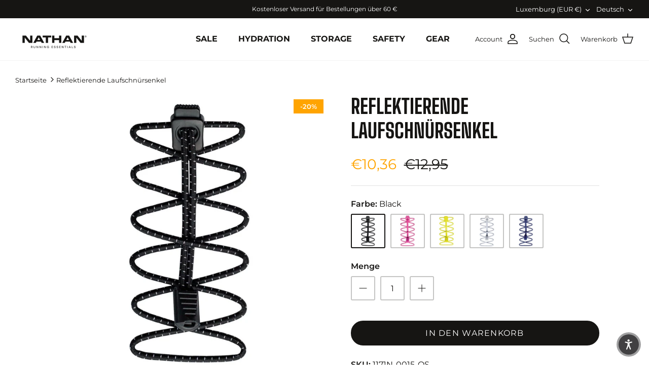

--- FILE ---
content_type: text/html; charset=utf-8
request_url: https://nathansport.eu/de-lu/products/reflective-run-laces
body_size: 64936
content:
<!DOCTYPE html><html lang="de" dir="ltr">
<head>
  <script>
  window.consentmo_gcm_initial_state = "";
  window.consentmo_gcm_state = "";
  window.consentmo_gcm_security_storage = "";
  window.consentmo_gcm_ad_storage = "";
  window.consentmo_gcm_analytics_storage = "";
  window.consentmo_gcm_functionality_storage = "";
  window.consentmo_gcm_personalization_storage = "";
  window.consentmo_gcm_ads_data_redaction = "";
  window.consentmo_gcm_url_passthrough = "";
  window.consentmo_gcm_data_layer_name = "";
  
  // Google Consent Mode V2 integration script from Consentmo GDPR
  window.isenseRules = {};
  window.isenseRules.gcm = {
      gcmVersion: 2,
      integrationVersion: 3,
      customChanges: false,
      consentUpdated: false,
      initialState: 7,
      isCustomizationEnabled: false,
      adsDataRedaction: true,
      urlPassthrough: false,
      dataLayer: 'dataLayer',
      categories: { ad_personalization: "marketing", ad_storage: "marketing", ad_user_data: "marketing", analytics_storage: "analytics", functionality_storage: "functionality", personalization_storage: "functionality", security_storage: "strict"},
      storage: { ad_personalization: "false", ad_storage: "false", ad_user_data: "false", analytics_storage: "false", functionality_storage: "false", personalization_storage: "false", security_storage: "false", wait_for_update: 2000 }
  };
  if(window.consentmo_gcm_state !== null && window.consentmo_gcm_state !== "" && window.consentmo_gcm_state !== "0") {
    window.isenseRules.gcm.isCustomizationEnabled = true;
    window.isenseRules.gcm.initialState = window.consentmo_gcm_initial_state === null || window.consentmo_gcm_initial_state.trim() === "" ? window.isenseRules.gcm.initialState : window.consentmo_gcm_initial_state;
    window.isenseRules.gcm.categories.ad_storage = window.consentmo_gcm_ad_storage === null || window.consentmo_gcm_ad_storage.trim() === "" ? window.isenseRules.gcm.categories.ad_storage : window.consentmo_gcm_ad_storage;
    window.isenseRules.gcm.categories.ad_user_data = window.consentmo_gcm_ad_storage === null || window.consentmo_gcm_ad_storage.trim() === "" ? window.isenseRules.gcm.categories.ad_user_data : window.consentmo_gcm_ad_storage;
    window.isenseRules.gcm.categories.ad_personalization = window.consentmo_gcm_ad_storage === null || window.consentmo_gcm_ad_storage.trim() === "" ? window.isenseRules.gcm.categories.ad_personalization : window.consentmo_gcm_ad_storage;
    window.isenseRules.gcm.categories.analytics_storage = window.consentmo_gcm_analytics_storage === null || window.consentmo_gcm_analytics_storage.trim() === "" ? window.isenseRules.gcm.categories.analytics_storage : window.consentmo_gcm_analytics_storage;
    window.isenseRules.gcm.categories.functionality_storage = window.consentmo_gcm_functionality_storage === null || window.consentmo_gcm_functionality_storage.trim() === "" ? window.isenseRules.gcm.categories.functionality_storage : window.consentmo_gcm_functionality_storage;
    window.isenseRules.gcm.categories.personalization_storage = window.consentmo_gcm_personalization_storage === null || window.consentmo_gcm_personalization_storage.trim() === "" ? window.isenseRules.gcm.categories.personalization_storage : window.consentmo_gcm_personalization_storage;
    window.isenseRules.gcm.categories.security_storage = window.consentmo_gcm_security_storage === null || window.consentmo_gcm_security_storage.trim() === "" ? window.isenseRules.gcm.categories.security_storage : window.consentmo_gcm_security_storage;
    window.isenseRules.gcm.urlPassthrough = window.consentmo_gcm_url_passthrough === null || window.consentmo_gcm_url_passthrough.trim() === "" ? window.isenseRules.gcm.urlPassthrough : window.consentmo_gcm_url_passthrough;
    window.isenseRules.gcm.adsDataRedaction = window.consentmo_gcm_ads_data_redaction === null || window.consentmo_gcm_ads_data_redaction.trim() === "" ? window.isenseRules.gcm.adsDataRedaction : window.consentmo_gcm_ads_data_redaction;
    window.isenseRules.gcm.dataLayer = window.consentmo_gcm_data_layer_name === null || window.consentmo_gcm_data_layer_name.trim() === "" ? window.isenseRules.gcm.dataLayer : window.consentmo_gcm_data_layer_name;
  }
  window.isenseRules.initializeGcm = function (rules) {
    if(window.isenseRules.gcm.isCustomizationEnabled) {
      rules.initialState = window.isenseRules.gcm.initialState;
      rules.urlPassthrough = window.isenseRules.gcm.urlPassthrough === true || window.isenseRules.gcm.urlPassthrough === 'true';
      rules.adsDataRedaction = window.isenseRules.gcm.adsDataRedaction === true || window.isenseRules.gcm.adsDataRedaction === 'true';
    }
    
    let initialState = parseInt(rules.initialState);
    let marketingBlocked = initialState === 0 || initialState === 2 || initialState === 5 || initialState === 7;
    let analyticsBlocked = initialState === 0 || initialState === 3 || initialState === 6 || initialState === 7;
    let functionalityBlocked = initialState === 4 || initialState === 5 || initialState === 6 || initialState === 7;

    let gdprCache = localStorage.getItem('gdprCache') ? JSON.parse(localStorage.getItem('gdprCache')) : null;
    if (gdprCache && typeof gdprCache.updatedPreferences !== "undefined") {
      let updatedPreferences = gdprCache.updatedPreferences;
      marketingBlocked = parseInt(updatedPreferences.indexOf('marketing')) > -1;
      analyticsBlocked = parseInt(updatedPreferences.indexOf('analytics')) > -1;
      functionalityBlocked = parseInt(updatedPreferences.indexOf('functionality')) > -1;
    }

    Object.entries(rules.categories).forEach(category => {
      if(rules.storage.hasOwnProperty(category[0])) {
        switch(category[1]) {
          case 'strict':
            rules.storage[category[0]] = "granted";
            break;
          case 'marketing':
            rules.storage[category[0]] = marketingBlocked ? "denied" : "granted";
            break;
          case 'analytics':
            rules.storage[category[0]] = analyticsBlocked ? "denied" : "granted";
            break;
          case 'functionality':
            rules.storage[category[0]] = functionalityBlocked ? "denied" : "granted";
            break;
        }
      }
    });
    rules.consentUpdated = true;
    isenseRules.gcm = rules;
  }

  // Google Consent Mode - initialization start
  window.isenseRules.initializeGcm({
    ...window.isenseRules.gcm,
    adsDataRedaction: true,
    urlPassthrough: false,
    initialState: 7
  });

  /*
  * initialState acceptable values:
  * 0 - Set both ad_storage and analytics_storage to denied
  * 1 - Set all categories to granted
  * 2 - Set only ad_storage to denied
  * 3 - Set only analytics_storage to denied
  * 4 - Set only functionality_storage to denied
  * 5 - Set both ad_storage and functionality_storage to denied
  * 6 - Set both analytics_storage and functionality_storage to denied
  * 7 - Set all categories to denied
  */

  window[window.isenseRules.gcm.dataLayer] = window[window.isenseRules.gcm.dataLayer] || [];
  function gtag() { window[window.isenseRules.gcm.dataLayer].push(arguments); }
  gtag("consent", "default", isenseRules.gcm.storage);
  isenseRules.gcm.adsDataRedaction && gtag("set", "ads_data_redaction", isenseRules.gcm.adsDataRedaction);
  isenseRules.gcm.urlPassthrough && gtag("set", "url_passthrough", isenseRules.gcm.urlPassthrough);
</script>
  <!-- Symmetry 5.5.1 -->

  <link rel="preload" href="//nathansport.eu/cdn/shop/t/2/assets/styles.css?v=4741279225713664061762149954" as="style">
  <meta charset="utf-8" />
<meta name="viewport" content="width=device-width,initial-scale=1.0" />
<meta http-equiv="X-UA-Compatible" content="IE=edge">

<link rel="preconnect" href="https://cdn.shopify.com" crossorigin>
<link rel="preconnect" href="https://fonts.shopify.com" crossorigin>
<link rel="preconnect" href="https://monorail-edge.shopifysvc.com"><link rel="preload" as="font" href="//nathansport.eu/cdn/fonts/montserrat/montserrat_n4.81949fa0ac9fd2021e16436151e8eaa539321637.woff2" type="font/woff2" crossorigin><link rel="preload" as="font" href="//nathansport.eu/cdn/fonts/montserrat/montserrat_n7.3c434e22befd5c18a6b4afadb1e3d77c128c7939.woff2" type="font/woff2" crossorigin><link rel="preload" as="font" href="//nathansport.eu/cdn/fonts/montserrat/montserrat_i4.5a4ea298b4789e064f62a29aafc18d41f09ae59b.woff2" type="font/woff2" crossorigin><link rel="preload" as="font" href="//nathansport.eu/cdn/fonts/montserrat/montserrat_i7.a0d4a463df4f146567d871890ffb3c80408e7732.woff2" type="font/woff2" crossorigin><link rel="preload" as="font" href="//nathansport.eu/cdn/fonts/montserrat/montserrat_n5.07ef3781d9c78c8b93c98419da7ad4fbeebb6635.woff2" type="font/woff2" crossorigin><link rel="preload" as="font" href="//nathansport.eu/cdn/fonts/big_shoulders/bigshoulders_n7.1482571b67b05dc19de6231404da2b0d59a79c42.woff2" type="font/woff2" crossorigin><link rel="preload" as="font" href="//nathansport.eu/cdn/fonts/montserrat/montserrat_n4.81949fa0ac9fd2021e16436151e8eaa539321637.woff2" type="font/woff2" crossorigin><link rel="preload" href="//nathansport.eu/cdn/shop/t/2/assets/vendor.min.js?v=11589511144441591071665664821" as="script">
<link rel="preload" href="//nathansport.eu/cdn/shop/t/2/assets/theme.js?v=172761886286336948161665664821" as="script"><link rel="canonical" href="https://nathansport.eu/de-lu/products/reflective-run-laces" /><link rel="shortcut icon" href="//nathansport.eu/cdn/shop/files/NS_logo-vierk-RunEss-C_161513.png?v=1758204212" type="image/png" /><meta name="description" content="Buy Nathan Reflective Run Laces for only €12.95 at Nathan EU. Official European store for Running Gear.">

  <title>
    Shop Nathan Reflective Run Laces | Nathan EU
  </title>

  <meta property="og:site_name" content="Nathan EU">
<meta property="og:url" content="https://nathansport.eu/de-lu/products/reflective-run-laces">
<meta property="og:title" content="Shop Nathan Reflective Run Laces | Nathan EU">
<meta property="og:type" content="product">
<meta property="og:description" content="Buy Nathan Reflective Run Laces for only €12.95 at Nathan EU. Official European store for Running Gear."><meta property="og:image" content="http://nathansport.eu/cdn/shop/products/nathan-reflective-run-laces-835588_1200x1200.jpg?v=1754027057">
  <meta property="og:image:secure_url" content="https://nathansport.eu/cdn/shop/products/nathan-reflective-run-laces-835588_1200x1200.jpg?v=1754027057">
  <meta property="og:image:width" content="1000">
  <meta property="og:image:height" content="1000"><meta property="og:price:amount" content="10,36">
  <meta property="og:price:currency" content="EUR"><meta name="twitter:card" content="summary_large_image">
<meta name="twitter:title" content="Shop Nathan Reflective Run Laces | Nathan EU">
<meta name="twitter:description" content="Buy Nathan Reflective Run Laces for only €12.95 at Nathan EU. Official European store for Running Gear.">


  <link href="//nathansport.eu/cdn/shop/t/2/assets/styles.css?v=4741279225713664061762149954" rel="stylesheet" type="text/css" media="all" />

  <script>
    window.theme = window.theme || {};
    theme.money_format_with_product_code_preference = "€{{amount_with_comma_separator}}";
    theme.money_format_with_cart_code_preference = "€{{amount_with_comma_separator}}";
    theme.money_format = "€{{amount_with_comma_separator}}";
    theme.strings = {
      previous: "Bisherige",
      next: "Nächster",
      addressError: "Kann die Adresse nicht finden",
      addressNoResults: "Keine Ergebnisse für diese Adresse",
      addressQueryLimit: "Sie haben die Google- API-Nutzungsgrenze überschritten. Betrachten wir zu einem \u003ca href=\"https:\/\/developers.google.com\/maps\/premium\/usage-limits\"\u003ePremium-Paket\u003c\/a\u003e zu aktualisieren.",
      authError: "Es gab ein Problem bei Google Maps Konto zu authentifizieren.",
      icon_labels_left: "Links",
      icon_labels_right: "Rechts",
      icon_labels_down: "Runter",
      icon_labels_close: "Schließen",
      icon_labels_plus: "Plus",
      cart_terms_confirmation: "Sie müssen den Nutzungsbedingungen zustimmen, bevor Sie fortfahren.",
      products_listing_from: "Von",
      layout_live_search_see_all: "Alles anzeigen",
      products_product_add_to_cart: "In den Warenkorb",
      products_variant_no_stock: "Ausverkauft",
      products_variant_non_existent: "Nicht verfügbar",
      products_product_pick_a: "Wähle ein",
      general_navigation_menu_toggle_aria_label: "Menü umschalten",
      general_accessibility_labels_close: "Schließen",
      products_product_adding_to_cart: "Hinzufügen",
      products_product_added_to_cart: "Zum Warenkorb hinzugefügt",
      general_quick_search_pages: "Seiten",
      general_quick_search_no_results: "Leider konnten wir keine Ergebnisse finden",
      collections_general_see_all_subcollections: "Alles sehen..."
    };
    theme.routes = {
      cart_url: '/de-lu/cart',
      cart_add_url: '/de-lu/cart/add.js',
      cart_change_url: '/de-lu/cart/change',
      predictive_search_url: '/de-lu/search/suggest'
    };
    theme.settings = {
      cart_type: "drawer",
      quickbuy_style: "off",
      avoid_orphans: true
    };
    document.documentElement.classList.add('js');
  </script><script>window.performance && window.performance.mark && window.performance.mark('shopify.content_for_header.start');</script><meta name="facebook-domain-verification" content="ee39to70izopk9s6wufgvro0zi4iqu">
<meta id="shopify-digital-wallet" name="shopify-digital-wallet" content="/55552377129/digital_wallets/dialog">
<meta name="shopify-checkout-api-token" content="08ce626bc980e45ba4958c8be123ce78">
<meta id="in-context-paypal-metadata" data-shop-id="55552377129" data-venmo-supported="false" data-environment="production" data-locale="de_DE" data-paypal-v4="true" data-currency="EUR">
<link rel="alternate" hreflang="x-default" href="https://nathansport.eu/products/reflective-run-laces">
<link rel="alternate" hreflang="en" href="https://nathansport.eu/products/reflective-run-laces">
<link rel="alternate" hreflang="nl" href="https://nathansport.eu/nl/products/reflective-run-laces">
<link rel="alternate" hreflang="fr" href="https://nathansport.eu/fr/products/reflective-run-laces">
<link rel="alternate" hreflang="de" href="https://nathansport.eu/de/products/reflective-run-laces">
<link rel="alternate" hreflang="en-AT" href="https://nathansport.eu/en-at/products/reflective-run-laces">
<link rel="alternate" hreflang="de-AT" href="https://nathansport.eu/de-at/products/reflective-run-laces">
<link rel="alternate" hreflang="fr-FR" href="https://nathansport.eu/fr-fr/products/reflective-run-laces">
<link rel="alternate" hreflang="en-FR" href="https://nathansport.eu/en-fr/products/reflective-run-laces">
<link rel="alternate" hreflang="de-DE" href="https://nathansport.eu/de-de/products/reflective-run-laces">
<link rel="alternate" hreflang="en-DE" href="https://nathansport.eu/en-de/products/reflective-run-laces">
<link rel="alternate" hreflang="it-IT" href="https://nathansport.eu/it-it/products/reflective-run-laces">
<link rel="alternate" hreflang="en-IT" href="https://nathansport.eu/en-it/products/reflective-run-laces">
<link rel="alternate" hreflang="en-LU" href="https://nathansport.eu/en-lu/products/reflective-run-laces">
<link rel="alternate" hreflang="fr-LU" href="https://nathansport.eu/fr-lu/products/reflective-run-laces">
<link rel="alternate" hreflang="de-LU" href="https://nathansport.eu/de-lu/products/reflective-run-laces">
<link rel="alternate" hreflang="nl-NL" href="https://nathansport.eu/nl-nl/products/reflective-run-laces">
<link rel="alternate" hreflang="en-NL" href="https://nathansport.eu/en-nl/products/reflective-run-laces">
<link rel="alternate" hreflang="es-ES" href="https://nathansport.eu/es-es/products/reflective-run-laces">
<link rel="alternate" hreflang="en-ES" href="https://nathansport.eu/en-es/products/reflective-run-laces">
<link rel="alternate" hreflang="en-GB" href="https://nathansport.eu/en-gb/products/reflective-run-laces">
<link rel="alternate" hreflang="en-PT" href="https://nathansport.eu/en-pt/products/reflective-run-laces">
<link rel="alternate" hreflang="en-FI" href="https://nathansport.eu/en-fi/products/reflective-run-laces">
<link rel="alternate" hreflang="en-IE" href="https://nathansport.eu/en-ie/products/reflective-run-laces">
<link rel="alternate" hreflang="en-EE" href="https://nathansport.eu/en-ee/products/reflective-run-laces">
<link rel="alternate" hreflang="en-LV" href="https://nathansport.eu/en-lv/products/reflective-run-laces">
<link rel="alternate" hreflang="en-LT" href="https://nathansport.eu/en-lt/products/reflective-run-laces">
<link rel="alternate" hreflang="en-SI" href="https://nathansport.eu/en-si/products/reflective-run-laces">
<link rel="alternate" hreflang="en-GR" href="https://nathansport.eu/en-gr/products/reflective-run-laces">
<link rel="alternate" hreflang="en-CH" href="https://nathansport.eu/en-ch/products/reflective-run-laces">
<link rel="alternate" hreflang="fr-CH" href="https://nathansport.eu/fr-ch/products/reflective-run-laces">
<link rel="alternate" hreflang="de-CH" href="https://nathansport.eu/de-ch/products/reflective-run-laces">
<link rel="alternate" hreflang="en-HR" href="https://nathansport.eu/en-hr/products/reflective-run-laces">
<link rel="alternate" type="application/json+oembed" href="https://nathansport.eu/de-lu/products/reflective-run-laces.oembed">
<script async="async" src="/checkouts/internal/preloads.js?locale=de-LU"></script>
<link rel="preconnect" href="https://shop.app" crossorigin="anonymous">
<script async="async" src="https://shop.app/checkouts/internal/preloads.js?locale=de-LU&shop_id=55552377129" crossorigin="anonymous"></script>
<script id="apple-pay-shop-capabilities" type="application/json">{"shopId":55552377129,"countryCode":"BE","currencyCode":"EUR","merchantCapabilities":["supports3DS"],"merchantId":"gid:\/\/shopify\/Shop\/55552377129","merchantName":"Nathan EU","requiredBillingContactFields":["postalAddress","email","phone"],"requiredShippingContactFields":["postalAddress","email","phone"],"shippingType":"shipping","supportedNetworks":["visa","maestro","masterCard","amex"],"total":{"type":"pending","label":"Nathan EU","amount":"1.00"},"shopifyPaymentsEnabled":true,"supportsSubscriptions":true}</script>
<script id="shopify-features" type="application/json">{"accessToken":"08ce626bc980e45ba4958c8be123ce78","betas":["rich-media-storefront-analytics"],"domain":"nathansport.eu","predictiveSearch":true,"shopId":55552377129,"locale":"de"}</script>
<script>var Shopify = Shopify || {};
Shopify.shop = "nathansports-eu.myshopify.com";
Shopify.locale = "de";
Shopify.currency = {"active":"EUR","rate":"1.0"};
Shopify.country = "LU";
Shopify.theme = {"name":"Symmetry","id":121706643753,"schema_name":"Symmetry","schema_version":"5.5.1","theme_store_id":568,"role":"main"};
Shopify.theme.handle = "null";
Shopify.theme.style = {"id":null,"handle":null};
Shopify.cdnHost = "nathansport.eu/cdn";
Shopify.routes = Shopify.routes || {};
Shopify.routes.root = "/de-lu/";</script>
<script type="module">!function(o){(o.Shopify=o.Shopify||{}).modules=!0}(window);</script>
<script>!function(o){function n(){var o=[];function n(){o.push(Array.prototype.slice.apply(arguments))}return n.q=o,n}var t=o.Shopify=o.Shopify||{};t.loadFeatures=n(),t.autoloadFeatures=n()}(window);</script>
<script>
  window.ShopifyPay = window.ShopifyPay || {};
  window.ShopifyPay.apiHost = "shop.app\/pay";
  window.ShopifyPay.redirectState = null;
</script>
<script id="shop-js-analytics" type="application/json">{"pageType":"product"}</script>
<script defer="defer" async type="module" src="//nathansport.eu/cdn/shopifycloud/shop-js/modules/v2/client.init-shop-cart-sync_e98Ab_XN.de.esm.js"></script>
<script defer="defer" async type="module" src="//nathansport.eu/cdn/shopifycloud/shop-js/modules/v2/chunk.common_Pcw9EP95.esm.js"></script>
<script defer="defer" async type="module" src="//nathansport.eu/cdn/shopifycloud/shop-js/modules/v2/chunk.modal_CzmY4ZhL.esm.js"></script>
<script type="module">
  await import("//nathansport.eu/cdn/shopifycloud/shop-js/modules/v2/client.init-shop-cart-sync_e98Ab_XN.de.esm.js");
await import("//nathansport.eu/cdn/shopifycloud/shop-js/modules/v2/chunk.common_Pcw9EP95.esm.js");
await import("//nathansport.eu/cdn/shopifycloud/shop-js/modules/v2/chunk.modal_CzmY4ZhL.esm.js");

  window.Shopify.SignInWithShop?.initShopCartSync?.({"fedCMEnabled":true,"windoidEnabled":true});

</script>
<script>
  window.Shopify = window.Shopify || {};
  if (!window.Shopify.featureAssets) window.Shopify.featureAssets = {};
  window.Shopify.featureAssets['shop-js'] = {"shop-cart-sync":["modules/v2/client.shop-cart-sync_DazCVyJ3.de.esm.js","modules/v2/chunk.common_Pcw9EP95.esm.js","modules/v2/chunk.modal_CzmY4ZhL.esm.js"],"init-fed-cm":["modules/v2/client.init-fed-cm_D0AulfmK.de.esm.js","modules/v2/chunk.common_Pcw9EP95.esm.js","modules/v2/chunk.modal_CzmY4ZhL.esm.js"],"shop-cash-offers":["modules/v2/client.shop-cash-offers_BISyWFEA.de.esm.js","modules/v2/chunk.common_Pcw9EP95.esm.js","modules/v2/chunk.modal_CzmY4ZhL.esm.js"],"shop-login-button":["modules/v2/client.shop-login-button_D_c1vx_E.de.esm.js","modules/v2/chunk.common_Pcw9EP95.esm.js","modules/v2/chunk.modal_CzmY4ZhL.esm.js"],"pay-button":["modules/v2/client.pay-button_CHADzJ4g.de.esm.js","modules/v2/chunk.common_Pcw9EP95.esm.js","modules/v2/chunk.modal_CzmY4ZhL.esm.js"],"shop-button":["modules/v2/client.shop-button_CQnD2U3v.de.esm.js","modules/v2/chunk.common_Pcw9EP95.esm.js","modules/v2/chunk.modal_CzmY4ZhL.esm.js"],"avatar":["modules/v2/client.avatar_BTnouDA3.de.esm.js"],"init-windoid":["modules/v2/client.init-windoid_CmA0-hrC.de.esm.js","modules/v2/chunk.common_Pcw9EP95.esm.js","modules/v2/chunk.modal_CzmY4ZhL.esm.js"],"init-shop-for-new-customer-accounts":["modules/v2/client.init-shop-for-new-customer-accounts_BCzC_Mib.de.esm.js","modules/v2/client.shop-login-button_D_c1vx_E.de.esm.js","modules/v2/chunk.common_Pcw9EP95.esm.js","modules/v2/chunk.modal_CzmY4ZhL.esm.js"],"init-shop-email-lookup-coordinator":["modules/v2/client.init-shop-email-lookup-coordinator_DYzOit4u.de.esm.js","modules/v2/chunk.common_Pcw9EP95.esm.js","modules/v2/chunk.modal_CzmY4ZhL.esm.js"],"init-shop-cart-sync":["modules/v2/client.init-shop-cart-sync_e98Ab_XN.de.esm.js","modules/v2/chunk.common_Pcw9EP95.esm.js","modules/v2/chunk.modal_CzmY4ZhL.esm.js"],"shop-toast-manager":["modules/v2/client.shop-toast-manager_Bc-1elH8.de.esm.js","modules/v2/chunk.common_Pcw9EP95.esm.js","modules/v2/chunk.modal_CzmY4ZhL.esm.js"],"init-customer-accounts":["modules/v2/client.init-customer-accounts_CqlRHmZs.de.esm.js","modules/v2/client.shop-login-button_D_c1vx_E.de.esm.js","modules/v2/chunk.common_Pcw9EP95.esm.js","modules/v2/chunk.modal_CzmY4ZhL.esm.js"],"init-customer-accounts-sign-up":["modules/v2/client.init-customer-accounts-sign-up_DZmBw6yB.de.esm.js","modules/v2/client.shop-login-button_D_c1vx_E.de.esm.js","modules/v2/chunk.common_Pcw9EP95.esm.js","modules/v2/chunk.modal_CzmY4ZhL.esm.js"],"shop-follow-button":["modules/v2/client.shop-follow-button_Cx-w7rSq.de.esm.js","modules/v2/chunk.common_Pcw9EP95.esm.js","modules/v2/chunk.modal_CzmY4ZhL.esm.js"],"checkout-modal":["modules/v2/client.checkout-modal_Djjmh8qM.de.esm.js","modules/v2/chunk.common_Pcw9EP95.esm.js","modules/v2/chunk.modal_CzmY4ZhL.esm.js"],"shop-login":["modules/v2/client.shop-login_DMZMgoZf.de.esm.js","modules/v2/chunk.common_Pcw9EP95.esm.js","modules/v2/chunk.modal_CzmY4ZhL.esm.js"],"lead-capture":["modules/v2/client.lead-capture_SqejaEd8.de.esm.js","modules/v2/chunk.common_Pcw9EP95.esm.js","modules/v2/chunk.modal_CzmY4ZhL.esm.js"],"payment-terms":["modules/v2/client.payment-terms_DUeEqFTJ.de.esm.js","modules/v2/chunk.common_Pcw9EP95.esm.js","modules/v2/chunk.modal_CzmY4ZhL.esm.js"]};
</script>
<script>(function() {
  var isLoaded = false;
  function asyncLoad() {
    if (isLoaded) return;
    isLoaded = true;
    var urls = ["https:\/\/api.fastbundle.co\/scripts\/src.js?shop=nathansports-eu.myshopify.com","https:\/\/api.fastbundle.co\/scripts\/script_tag.js?shop=nathansports-eu.myshopify.com","https:\/\/cdn.nfcube.com\/instafeed-932a43911b617f1ae4bbd476ad53d73e.js?shop=nathansports-eu.myshopify.com","https:\/\/dashboard.mailerlite.com\/shopify\/21339\/1649445?shop=nathansports-eu.myshopify.com"];
    for (var i = 0; i < urls.length; i++) {
      var s = document.createElement('script');
      s.type = 'text/javascript';
      s.async = true;
      s.src = urls[i];
      var x = document.getElementsByTagName('script')[0];
      x.parentNode.insertBefore(s, x);
    }
  };
  if(window.attachEvent) {
    window.attachEvent('onload', asyncLoad);
  } else {
    window.addEventListener('load', asyncLoad, false);
  }
})();</script>
<script id="__st">var __st={"a":55552377129,"offset":3600,"reqid":"4b472812-2752-403b-a3e4-f326eae98fe3-1769417509","pageurl":"nathansport.eu\/de-lu\/products\/reflective-run-laces","u":"7d04d8bcbc59","p":"product","rtyp":"product","rid":7961126371625};</script>
<script>window.ShopifyPaypalV4VisibilityTracking = true;</script>
<script id="captcha-bootstrap">!function(){'use strict';const t='contact',e='account',n='new_comment',o=[[t,t],['blogs',n],['comments',n],[t,'customer']],c=[[e,'customer_login'],[e,'guest_login'],[e,'recover_customer_password'],[e,'create_customer']],r=t=>t.map((([t,e])=>`form[action*='/${t}']:not([data-nocaptcha='true']) input[name='form_type'][value='${e}']`)).join(','),a=t=>()=>t?[...document.querySelectorAll(t)].map((t=>t.form)):[];function s(){const t=[...o],e=r(t);return a(e)}const i='password',u='form_key',d=['recaptcha-v3-token','g-recaptcha-response','h-captcha-response',i],f=()=>{try{return window.sessionStorage}catch{return}},m='__shopify_v',_=t=>t.elements[u];function p(t,e,n=!1){try{const o=window.sessionStorage,c=JSON.parse(o.getItem(e)),{data:r}=function(t){const{data:e,action:n}=t;return t[m]||n?{data:e,action:n}:{data:t,action:n}}(c);for(const[e,n]of Object.entries(r))t.elements[e]&&(t.elements[e].value=n);n&&o.removeItem(e)}catch(o){console.error('form repopulation failed',{error:o})}}const l='form_type',E='cptcha';function T(t){t.dataset[E]=!0}const w=window,h=w.document,L='Shopify',v='ce_forms',y='captcha';let A=!1;((t,e)=>{const n=(g='f06e6c50-85a8-45c8-87d0-21a2b65856fe',I='https://cdn.shopify.com/shopifycloud/storefront-forms-hcaptcha/ce_storefront_forms_captcha_hcaptcha.v1.5.2.iife.js',D={infoText:'Durch hCaptcha geschützt',privacyText:'Datenschutz',termsText:'Allgemeine Geschäftsbedingungen'},(t,e,n)=>{const o=w[L][v],c=o.bindForm;if(c)return c(t,g,e,D).then(n);var r;o.q.push([[t,g,e,D],n]),r=I,A||(h.body.append(Object.assign(h.createElement('script'),{id:'captcha-provider',async:!0,src:r})),A=!0)});var g,I,D;w[L]=w[L]||{},w[L][v]=w[L][v]||{},w[L][v].q=[],w[L][y]=w[L][y]||{},w[L][y].protect=function(t,e){n(t,void 0,e),T(t)},Object.freeze(w[L][y]),function(t,e,n,w,h,L){const[v,y,A,g]=function(t,e,n){const i=e?o:[],u=t?c:[],d=[...i,...u],f=r(d),m=r(i),_=r(d.filter((([t,e])=>n.includes(e))));return[a(f),a(m),a(_),s()]}(w,h,L),I=t=>{const e=t.target;return e instanceof HTMLFormElement?e:e&&e.form},D=t=>v().includes(t);t.addEventListener('submit',(t=>{const e=I(t);if(!e)return;const n=D(e)&&!e.dataset.hcaptchaBound&&!e.dataset.recaptchaBound,o=_(e),c=g().includes(e)&&(!o||!o.value);(n||c)&&t.preventDefault(),c&&!n&&(function(t){try{if(!f())return;!function(t){const e=f();if(!e)return;const n=_(t);if(!n)return;const o=n.value;o&&e.removeItem(o)}(t);const e=Array.from(Array(32),(()=>Math.random().toString(36)[2])).join('');!function(t,e){_(t)||t.append(Object.assign(document.createElement('input'),{type:'hidden',name:u})),t.elements[u].value=e}(t,e),function(t,e){const n=f();if(!n)return;const o=[...t.querySelectorAll(`input[type='${i}']`)].map((({name:t})=>t)),c=[...d,...o],r={};for(const[a,s]of new FormData(t).entries())c.includes(a)||(r[a]=s);n.setItem(e,JSON.stringify({[m]:1,action:t.action,data:r}))}(t,e)}catch(e){console.error('failed to persist form',e)}}(e),e.submit())}));const S=(t,e)=>{t&&!t.dataset[E]&&(n(t,e.some((e=>e===t))),T(t))};for(const o of['focusin','change'])t.addEventListener(o,(t=>{const e=I(t);D(e)&&S(e,y())}));const B=e.get('form_key'),M=e.get(l),P=B&&M;t.addEventListener('DOMContentLoaded',(()=>{const t=y();if(P)for(const e of t)e.elements[l].value===M&&p(e,B);[...new Set([...A(),...v().filter((t=>'true'===t.dataset.shopifyCaptcha))])].forEach((e=>S(e,t)))}))}(h,new URLSearchParams(w.location.search),n,t,e,['guest_login'])})(!0,!0)}();</script>
<script integrity="sha256-4kQ18oKyAcykRKYeNunJcIwy7WH5gtpwJnB7kiuLZ1E=" data-source-attribution="shopify.loadfeatures" defer="defer" src="//nathansport.eu/cdn/shopifycloud/storefront/assets/storefront/load_feature-a0a9edcb.js" crossorigin="anonymous"></script>
<script crossorigin="anonymous" defer="defer" src="//nathansport.eu/cdn/shopifycloud/storefront/assets/shopify_pay/storefront-65b4c6d7.js?v=20250812"></script>
<script data-source-attribution="shopify.dynamic_checkout.dynamic.init">var Shopify=Shopify||{};Shopify.PaymentButton=Shopify.PaymentButton||{isStorefrontPortableWallets:!0,init:function(){window.Shopify.PaymentButton.init=function(){};var t=document.createElement("script");t.src="https://nathansport.eu/cdn/shopifycloud/portable-wallets/latest/portable-wallets.de.js",t.type="module",document.head.appendChild(t)}};
</script>
<script data-source-attribution="shopify.dynamic_checkout.buyer_consent">
  function portableWalletsHideBuyerConsent(e){var t=document.getElementById("shopify-buyer-consent"),n=document.getElementById("shopify-subscription-policy-button");t&&n&&(t.classList.add("hidden"),t.setAttribute("aria-hidden","true"),n.removeEventListener("click",e))}function portableWalletsShowBuyerConsent(e){var t=document.getElementById("shopify-buyer-consent"),n=document.getElementById("shopify-subscription-policy-button");t&&n&&(t.classList.remove("hidden"),t.removeAttribute("aria-hidden"),n.addEventListener("click",e))}window.Shopify?.PaymentButton&&(window.Shopify.PaymentButton.hideBuyerConsent=portableWalletsHideBuyerConsent,window.Shopify.PaymentButton.showBuyerConsent=portableWalletsShowBuyerConsent);
</script>
<script data-source-attribution="shopify.dynamic_checkout.cart.bootstrap">document.addEventListener("DOMContentLoaded",(function(){function t(){return document.querySelector("shopify-accelerated-checkout-cart, shopify-accelerated-checkout")}if(t())Shopify.PaymentButton.init();else{new MutationObserver((function(e,n){t()&&(Shopify.PaymentButton.init(),n.disconnect())})).observe(document.body,{childList:!0,subtree:!0})}}));
</script>
<link id="shopify-accelerated-checkout-styles" rel="stylesheet" media="screen" href="https://nathansport.eu/cdn/shopifycloud/portable-wallets/latest/accelerated-checkout-backwards-compat.css" crossorigin="anonymous">
<style id="shopify-accelerated-checkout-cart">
        #shopify-buyer-consent {
  margin-top: 1em;
  display: inline-block;
  width: 100%;
}

#shopify-buyer-consent.hidden {
  display: none;
}

#shopify-subscription-policy-button {
  background: none;
  border: none;
  padding: 0;
  text-decoration: underline;
  font-size: inherit;
  cursor: pointer;
}

#shopify-subscription-policy-button::before {
  box-shadow: none;
}

      </style>
<script id="sections-script" data-sections="product-recommendations" defer="defer" src="//nathansport.eu/cdn/shop/t/2/compiled_assets/scripts.js?v=1368"></script>
<script>window.performance && window.performance.mark && window.performance.mark('shopify.content_for_header.end');</script>

  <link href="//nathansport.eu/cdn/shop/t/2/assets/custom.css?v=106865083897599471561758808085" rel="stylesheet" type="text/css" media="all" />
  
<!-- Start of Judge.me Core -->
<link rel="dns-prefetch" href="https://cdn.judge.me/">
<script data-cfasync='false' class='jdgm-settings-script'>window.jdgmSettings={"pagination":5,"disable_web_reviews":true,"badge_no_review_text":"Keine Bewertungen","badge_n_reviews_text":"{{ n }} Bewertung/Bewertungen","badge_star_color":"#dd9a1a","hide_badge_preview_if_no_reviews":true,"badge_hide_text":false,"enforce_center_preview_badge":false,"widget_title":"Kundenbewertungen","widget_open_form_text":"Bewertung schreiben","widget_close_form_text":"Bewertung abbrechen","widget_refresh_page_text":"Seite aktualisieren","widget_summary_text":"Basierend auf {{ number_of_reviews }} Bewertung/Bewertungen","widget_no_review_text":"Schreiben Sie die erste Bewertung","widget_name_field_text":"Anzeigename","widget_verified_name_field_text":"Verifizierter Name (öffentlich)","widget_name_placeholder_text":"Anzeigename","widget_required_field_error_text":"Dieses Feld ist erforderlich.","widget_email_field_text":"E-Mail-Adresse","widget_verified_email_field_text":"Verifizierte E-Mail (privat, kann nicht bearbeitet werden)","widget_email_placeholder_text":"Ihre E-Mail-Adresse","widget_email_field_error_text":"Bitte geben Sie eine gültige E-Mail-Adresse ein.","widget_rating_field_text":"Bewertung","widget_review_title_field_text":"Bewertungstitel","widget_review_title_placeholder_text":"Geben Sie Ihrer Bewertung einen Titel","widget_review_body_field_text":"Bewertungsinhalt","widget_review_body_placeholder_text":"Beginnen Sie hier zu schreiben...","widget_pictures_field_text":"Bild/Video (optional)","widget_submit_review_text":"Bewertung abschicken","widget_submit_verified_review_text":"Verifizierte Bewertung abschicken","widget_submit_success_msg_with_auto_publish":"Vielen Dank! Bitte aktualisieren Sie die Seite in wenigen Momenten, um Ihre Bewertung zu sehen. Sie können Ihre Bewertung entfernen oder bearbeiten, indem Sie sich bei \u003ca href='https://judge.me/login' target='_blank' rel='nofollow noopener'\u003eJudge.me\u003c/a\u003e anmelden","widget_submit_success_msg_no_auto_publish":"Vielen Dank! Ihre Bewertung wird veröffentlicht, sobald sie vom Shop-Administrator genehmigt wurde. Sie können Ihre Bewertung entfernen oder bearbeiten, indem Sie sich bei \u003ca href='https://judge.me/login' target='_blank' rel='nofollow noopener'\u003eJudge.me\u003c/a\u003e anmelden","widget_show_default_reviews_out_of_total_text":"Es werden {{ n_reviews_shown }} von {{ n_reviews }} Bewertungen angezeigt.","widget_show_all_link_text":"Alle anzeigen","widget_show_less_link_text":"Weniger anzeigen","widget_author_said_text":"{{ reviewer_name }} sagte:","widget_days_text":"vor {{ n }} Tag/Tagen","widget_weeks_text":"vor {{ n }} Woche/Wochen","widget_months_text":"vor {{ n }} Monat/Monaten","widget_years_text":"vor {{ n }} Jahr/Jahren","widget_yesterday_text":"Gestern","widget_today_text":"Heute","widget_replied_text":"\u003e\u003e {{ shop_name }} antwortete:","widget_read_more_text":"Mehr lesen","widget_reviewer_name_as_initial":"last_initial","widget_rating_filter_color":"","widget_rating_filter_see_all_text":"Alle Bewertungen anzeigen","widget_sorting_most_recent_text":"Neueste","widget_sorting_highest_rating_text":"Höchste Bewertung","widget_sorting_lowest_rating_text":"Niedrigste Bewertung","widget_sorting_with_pictures_text":"Nur Bilder","widget_sorting_most_helpful_text":"Hilfreichste","widget_open_question_form_text":"Eine Frage stellen","widget_reviews_subtab_text":"Bewertungen","widget_questions_subtab_text":"Fragen","widget_question_label_text":"Frage","widget_answer_label_text":"Antwort","widget_question_placeholder_text":"Schreiben Sie hier Ihre Frage","widget_submit_question_text":"Frage absenden","widget_question_submit_success_text":"Vielen Dank für Ihre Frage! Wir werden Sie benachrichtigen, sobald sie beantwortet wird.","widget_star_color":"#dd9a1a","verified_badge_text":"Verifiziert","verified_badge_bg_color":"","verified_badge_text_color":"","verified_badge_placement":"left-of-reviewer-name","widget_review_max_height":"","widget_hide_border":false,"widget_social_share":false,"widget_thumb":false,"widget_review_location_show":false,"widget_location_format":"country_iso_code","all_reviews_include_out_of_store_products":true,"all_reviews_out_of_store_text":"(außerhalb des Shops)","all_reviews_pagination":100,"all_reviews_product_name_prefix_text":"über","enable_review_pictures":true,"enable_question_anwser":false,"widget_theme":"","review_date_format":"dd/mm/yyyy","default_sort_method":"most-recent","widget_product_reviews_subtab_text":"Produktbewertungen","widget_shop_reviews_subtab_text":"Shop-Bewertungen","widget_other_products_reviews_text":"Bewertungen für andere Produkte","widget_store_reviews_subtab_text":"Shop-Bewertungen","widget_no_store_reviews_text":"Dieser Shop hat noch keine Bewertungen erhalten","widget_web_restriction_product_reviews_text":"Dieses Produkt hat noch keine Bewertungen erhalten","widget_no_items_text":"Keine Elemente gefunden","widget_show_more_text":"Mehr anzeigen","widget_write_a_store_review_text":"Shop-Bewertung schreiben","widget_other_languages_heading":"Bewertungen in anderen Sprachen","widget_translate_review_text":"Bewertung übersetzen nach {{ language }}","widget_translating_review_text":"Übersetzung läuft...","widget_show_original_translation_text":"Original anzeigen ({{ language }})","widget_translate_review_failed_text":"Bewertung konnte nicht übersetzt werden.","widget_translate_review_retry_text":"Erneut versuchen","widget_translate_review_try_again_later_text":"Versuchen Sie es später noch einmal","show_product_url_for_grouped_product":false,"widget_sorting_pictures_first_text":"Bilder zuerst","show_pictures_on_all_rev_page_mobile":false,"show_pictures_on_all_rev_page_desktop":false,"floating_tab_hide_mobile_install_preference":false,"floating_tab_button_name":"★ Bewertungen","floating_tab_title":"Lassen Sie Kunden für uns sprechen","floating_tab_button_color":"","floating_tab_button_background_color":"","floating_tab_url":"","floating_tab_url_enabled":false,"floating_tab_tab_style":"text","all_reviews_text_badge_text":"Kunden bewerten uns mit {{ shop.metafields.judgeme.all_reviews_rating | round: 1 }}/5 basierend auf {{ shop.metafields.judgeme.all_reviews_count }} Bewertungen.","all_reviews_text_badge_text_branded_style":"{{ shop.metafields.judgeme.all_reviews_rating | round: 1 }} von 5 Sternen basierend auf {{ shop.metafields.judgeme.all_reviews_count }} Bewertungen","is_all_reviews_text_badge_a_link":false,"show_stars_for_all_reviews_text_badge":false,"all_reviews_text_badge_url":"","all_reviews_text_style":"text","all_reviews_text_color_style":"judgeme_brand_color","all_reviews_text_color":"#108474","all_reviews_text_show_jm_brand":true,"featured_carousel_show_header":true,"featured_carousel_title":"Lassen Sie Kunden für uns sprechen","testimonials_carousel_title":"Kunden sagen uns","videos_carousel_title":"Echte Kunden-Geschichten","cards_carousel_title":"Kunden sagen uns","featured_carousel_count_text":"aus {{ n }} Bewertungen","featured_carousel_add_link_to_all_reviews_page":false,"featured_carousel_url":"","featured_carousel_show_images":true,"featured_carousel_autoslide_interval":5,"featured_carousel_arrows_on_the_sides":false,"featured_carousel_height":250,"featured_carousel_width":80,"featured_carousel_image_size":0,"featured_carousel_image_height":250,"featured_carousel_arrow_color":"#eeeeee","verified_count_badge_style":"vintage","verified_count_badge_orientation":"horizontal","verified_count_badge_color_style":"judgeme_brand_color","verified_count_badge_color":"#108474","is_verified_count_badge_a_link":false,"verified_count_badge_url":"","verified_count_badge_show_jm_brand":true,"widget_rating_preset_default":5,"widget_first_sub_tab":"product-reviews","widget_show_histogram":true,"widget_histogram_use_custom_color":false,"widget_pagination_use_custom_color":false,"widget_star_use_custom_color":true,"widget_verified_badge_use_custom_color":false,"widget_write_review_use_custom_color":false,"picture_reminder_submit_button":"Bilder hochladen","enable_review_videos":false,"mute_video_by_default":false,"widget_sorting_videos_first_text":"Videos zuerst","widget_review_pending_text":"Ausstehend","featured_carousel_items_for_large_screen":3,"social_share_options_order":"Facebook,Twitter","remove_microdata_snippet":true,"disable_json_ld":false,"enable_json_ld_products":false,"preview_badge_show_question_text":false,"preview_badge_no_question_text":"Keine Fragen","preview_badge_n_question_text":"{{ number_of_questions }} Frage/Fragen","qa_badge_show_icon":false,"qa_badge_position":"same-row","remove_judgeme_branding":true,"widget_add_search_bar":false,"widget_search_bar_placeholder":"Suchen","widget_sorting_verified_only_text":"Nur verifizierte","featured_carousel_theme":"default","featured_carousel_show_rating":true,"featured_carousel_show_title":true,"featured_carousel_show_body":true,"featured_carousel_show_date":false,"featured_carousel_show_reviewer":true,"featured_carousel_show_product":false,"featured_carousel_header_background_color":"#108474","featured_carousel_header_text_color":"#ffffff","featured_carousel_name_product_separator":"reviewed","featured_carousel_full_star_background":"#108474","featured_carousel_empty_star_background":"#dadada","featured_carousel_vertical_theme_background":"#f9fafb","featured_carousel_verified_badge_enable":false,"featured_carousel_verified_badge_color":"#108474","featured_carousel_border_style":"round","featured_carousel_review_line_length_limit":3,"featured_carousel_more_reviews_button_text":"Mehr Bewertungen lesen","featured_carousel_view_product_button_text":"Produkt ansehen","all_reviews_page_load_reviews_on":"scroll","all_reviews_page_load_more_text":"Mehr Bewertungen laden","disable_fb_tab_reviews":false,"enable_ajax_cdn_cache":false,"widget_public_name_text":"wird öffentlich angezeigt wie","default_reviewer_name":"John Smith","default_reviewer_name_has_non_latin":true,"widget_reviewer_anonymous":"Anonym","medals_widget_title":"Judge.me Bewertungsmedaillen","medals_widget_background_color":"#f9fafb","medals_widget_position":"footer_all_pages","medals_widget_border_color":"#f9fafb","medals_widget_verified_text_position":"left","medals_widget_use_monochromatic_version":false,"medals_widget_elements_color":"#108474","show_reviewer_avatar":false,"widget_invalid_yt_video_url_error_text":"Keine YouTube-Video-URL","widget_max_length_field_error_text":"Bitte geben Sie nicht mehr als {0} Zeichen ein.","widget_show_country_flag":false,"widget_show_collected_via_shop_app":true,"widget_verified_by_shop_badge_style":"light","widget_verified_by_shop_text":"Verifiziert vom Shop","widget_show_photo_gallery":false,"widget_load_with_code_splitting":true,"widget_ugc_install_preference":false,"widget_ugc_title":"Von uns hergestellt, von Ihnen geteilt","widget_ugc_subtitle":"Markieren Sie uns, um Ihr Bild auf unserer Seite zu sehen","widget_ugc_arrows_color":"#ffffff","widget_ugc_primary_button_text":"Jetzt kaufen","widget_ugc_primary_button_background_color":"#108474","widget_ugc_primary_button_text_color":"#ffffff","widget_ugc_primary_button_border_width":"0","widget_ugc_primary_button_border_style":"none","widget_ugc_primary_button_border_color":"#108474","widget_ugc_primary_button_border_radius":"25","widget_ugc_secondary_button_text":"Mehr laden","widget_ugc_secondary_button_background_color":"#ffffff","widget_ugc_secondary_button_text_color":"#108474","widget_ugc_secondary_button_border_width":"2","widget_ugc_secondary_button_border_style":"solid","widget_ugc_secondary_button_border_color":"#108474","widget_ugc_secondary_button_border_radius":"25","widget_ugc_reviews_button_text":"Bewertungen ansehen","widget_ugc_reviews_button_background_color":"#ffffff","widget_ugc_reviews_button_text_color":"#108474","widget_ugc_reviews_button_border_width":"2","widget_ugc_reviews_button_border_style":"solid","widget_ugc_reviews_button_border_color":"#108474","widget_ugc_reviews_button_border_radius":"25","widget_ugc_reviews_button_link_to":"judgeme-reviews-page","widget_ugc_show_post_date":true,"widget_ugc_max_width":"800","widget_rating_metafield_value_type":true,"widget_primary_color":"#ffa400","widget_enable_secondary_color":false,"widget_secondary_color":"#edf5f5","widget_summary_average_rating_text":"{{ average_rating }} von 5","widget_media_grid_title":"Kundenfotos \u0026 -videos","widget_media_grid_see_more_text":"Mehr sehen","widget_round_style":false,"widget_show_product_medals":false,"widget_verified_by_judgeme_text":"Verifiziert von Judge.me","widget_show_store_medals":true,"widget_verified_by_judgeme_text_in_store_medals":"Verifiziert von Judge.me","widget_media_field_exceed_quantity_message":"Entschuldigung, wir können nur {{ max_media }} für eine Bewertung akzeptieren.","widget_media_field_exceed_limit_message":"{{ file_name }} ist zu groß, bitte wählen Sie ein {{ media_type }} kleiner als {{ size_limit }}MB.","widget_review_submitted_text":"Bewertung abgesendet!","widget_question_submitted_text":"Frage abgesendet!","widget_close_form_text_question":"Abbrechen","widget_write_your_answer_here_text":"Schreiben Sie hier Ihre Antwort","widget_enabled_branded_link":true,"widget_show_collected_by_judgeme":false,"widget_reviewer_name_color":"","widget_write_review_text_color":"","widget_write_review_bg_color":"","widget_collected_by_judgeme_text":"gesammelt von Judge.me","widget_pagination_type":"standard","widget_load_more_text":"Mehr laden","widget_load_more_color":"#108474","widget_full_review_text":"Vollständige Bewertung","widget_read_more_reviews_text":"Mehr Bewertungen lesen","widget_read_questions_text":"Fragen lesen","widget_questions_and_answers_text":"Fragen \u0026 Antworten","widget_verified_by_text":"Verifiziert von","widget_verified_text":"Verifiziert","widget_number_of_reviews_text":"{{ number_of_reviews }} Bewertungen","widget_back_button_text":"Zurück","widget_next_button_text":"Weiter","widget_custom_forms_filter_button":"Filter","custom_forms_style":"vertical","widget_show_review_information":false,"how_reviews_are_collected":"Wie werden Bewertungen gesammelt?","widget_show_review_keywords":false,"widget_gdpr_statement":"Wie wir Ihre Daten verwenden: Wir kontaktieren Sie nur bezüglich der von Ihnen abgegebenen Bewertung und nur, wenn nötig. Durch das Absenden Ihrer Bewertung stimmen Sie den \u003ca href='https://judge.me/terms' target='_blank' rel='nofollow noopener'\u003eNutzungsbedingungen\u003c/a\u003e, der \u003ca href='https://judge.me/privacy' target='_blank' rel='nofollow noopener'\u003eDatenschutzrichtlinie\u003c/a\u003e und den \u003ca href='https://judge.me/content-policy' target='_blank' rel='nofollow noopener'\u003eInhaltsrichtlinien\u003c/a\u003e von Judge.me zu.","widget_multilingual_sorting_enabled":true,"widget_translate_review_content_enabled":false,"widget_translate_review_content_method":"manual","popup_widget_review_selection":"automatically_with_pictures","popup_widget_round_border_style":true,"popup_widget_show_title":true,"popup_widget_show_body":true,"popup_widget_show_reviewer":false,"popup_widget_show_product":true,"popup_widget_show_pictures":true,"popup_widget_use_review_picture":true,"popup_widget_show_on_home_page":true,"popup_widget_show_on_product_page":true,"popup_widget_show_on_collection_page":true,"popup_widget_show_on_cart_page":true,"popup_widget_position":"bottom_left","popup_widget_first_review_delay":5,"popup_widget_duration":5,"popup_widget_interval":5,"popup_widget_review_count":5,"popup_widget_hide_on_mobile":true,"review_snippet_widget_round_border_style":true,"review_snippet_widget_card_color":"#FFFFFF","review_snippet_widget_slider_arrows_background_color":"#FFFFFF","review_snippet_widget_slider_arrows_color":"#000000","review_snippet_widget_star_color":"#108474","show_product_variant":false,"all_reviews_product_variant_label_text":"Variante: ","widget_show_verified_branding":false,"widget_ai_summary_title":"Kunden sagen","widget_ai_summary_disclaimer":"KI-gestützte Bewertungszusammenfassung basierend auf aktuellen Kundenbewertungen","widget_show_ai_summary":false,"widget_show_ai_summary_bg":false,"widget_show_review_title_input":true,"redirect_reviewers_invited_via_email":"review_widget","request_store_review_after_product_review":false,"request_review_other_products_in_order":false,"review_form_color_scheme":"default","review_form_corner_style":"square","review_form_star_color":{},"review_form_text_color":"#333333","review_form_background_color":"#ffffff","review_form_field_background_color":"#fafafa","review_form_button_color":{},"review_form_button_text_color":"#ffffff","review_form_modal_overlay_color":"#000000","review_content_screen_title_text":"Wie würden Sie dieses Produkt bewerten?","review_content_introduction_text":"Wir würden uns freuen, wenn Sie etwas über Ihre Erfahrung teilen würden.","store_review_form_title_text":"Wie würden Sie diesen Shop bewerten?","store_review_form_introduction_text":"Wir würden uns freuen, wenn Sie etwas über Ihre Erfahrung teilen würden.","show_review_guidance_text":true,"one_star_review_guidance_text":"Schlecht","five_star_review_guidance_text":"Großartig","customer_information_screen_title_text":"Über Sie","customer_information_introduction_text":"Bitte teilen Sie uns mehr über sich mit.","custom_questions_screen_title_text":"Ihre Erfahrung im Detail","custom_questions_introduction_text":"Hier sind einige Fragen, die uns helfen, mehr über Ihre Erfahrung zu verstehen.","review_submitted_screen_title_text":"Vielen Dank für Ihre Bewertung!","review_submitted_screen_thank_you_text":"Wir verarbeiten sie und sie wird bald im Shop erscheinen.","review_submitted_screen_email_verification_text":"Bitte bestätigen Sie Ihre E-Mail-Adresse, indem Sie auf den Link klicken, den wir Ihnen gerade gesendet haben. Dies hilft uns, die Bewertungen authentisch zu halten.","review_submitted_request_store_review_text":"Möchten Sie Ihre Erfahrung beim Einkaufen bei uns teilen?","review_submitted_review_other_products_text":"Möchten Sie diese Produkte bewerten?","store_review_screen_title_text":"Möchten Sie Ihre Erfahrung mit uns teilen?","store_review_introduction_text":"Wir würden uns freuen, wenn Sie etwas über Ihre Erfahrung teilen würden.","reviewer_media_screen_title_picture_text":"Bild teilen","reviewer_media_introduction_picture_text":"Laden Sie ein Foto hoch, um Ihre Bewertung zu unterstützen.","reviewer_media_screen_title_video_text":"Video teilen","reviewer_media_introduction_video_text":"Laden Sie ein Video hoch, um Ihre Bewertung zu unterstützen.","reviewer_media_screen_title_picture_or_video_text":"Bild oder Video teilen","reviewer_media_introduction_picture_or_video_text":"Laden Sie ein Foto oder Video hoch, um Ihre Bewertung zu unterstützen.","reviewer_media_youtube_url_text":"Fügen Sie hier Ihre Youtube-URL ein","advanced_settings_next_step_button_text":"Weiter","advanced_settings_close_review_button_text":"Schließen","modal_write_review_flow":true,"write_review_flow_required_text":"Erforderlich","write_review_flow_privacy_message_text":"Wir respektieren Ihre Privatsphäre.","write_review_flow_anonymous_text":"Bewertung als anonym","write_review_flow_visibility_text":"Dies wird nicht für andere Kunden sichtbar sein.","write_review_flow_multiple_selection_help_text":"Wählen Sie so viele aus, wie Sie möchten","write_review_flow_single_selection_help_text":"Wählen Sie eine Option","write_review_flow_required_field_error_text":"Dieses Feld ist erforderlich","write_review_flow_invalid_email_error_text":"Bitte geben Sie eine gültige E-Mail-Adresse ein","write_review_flow_max_length_error_text":"Max. {{ max_length }} Zeichen.","write_review_flow_media_upload_text":"\u003cb\u003eZum Hochladen klicken\u003c/b\u003e oder ziehen und ablegen","write_review_flow_gdpr_statement":"Wir kontaktieren Sie nur bei Bedarf bezüglich Ihrer Bewertung. Mit dem Absenden Ihrer Bewertung stimmen Sie unseren \u003ca href='https://judge.me/terms' target='_blank' rel='nofollow noopener'\u003eGeschäftsbedingungen\u003c/a\u003e und unserer \u003ca href='https://judge.me/privacy' target='_blank' rel='nofollow noopener'\u003eDatenschutzrichtlinie\u003c/a\u003e zu.","rating_only_reviews_enabled":false,"show_negative_reviews_help_screen":true,"new_review_flow_help_screen_rating_threshold":2,"negative_review_resolution_screen_title_text":"Erzählen Sie uns mehr","negative_review_resolution_text":"Ihre Erfahrung ist uns wichtig. Falls es Probleme mit Ihrem Kauf gab, sind wir hier, um zu helfen. Zögern Sie nicht, uns zu kontaktieren, wir würden gerne die Gelegenheit haben, die Dinge zu korrigieren.","negative_review_resolution_button_text":"Kontaktieren Sie uns","negative_review_resolution_proceed_with_review_text":"Hinterlassen Sie eine Bewertung","negative_review_resolution_subject":"Problem mit dem Kauf von {{ shop_name }}.{{ order_name }}","preview_badge_collection_page_install_status":false,"widget_review_custom_css":"","preview_badge_custom_css":"","preview_badge_stars_count":"5-stars","featured_carousel_custom_css":"","floating_tab_custom_css":"","all_reviews_widget_custom_css":"","medals_widget_custom_css":"","verified_badge_custom_css":"","all_reviews_text_custom_css":"","transparency_badges_collected_via_store_invite":false,"transparency_badges_from_another_provider":false,"transparency_badges_collected_from_store_visitor":false,"transparency_badges_collected_by_verified_review_provider":false,"transparency_badges_earned_reward":false,"transparency_badges_collected_via_store_invite_text":"Bewertung gesammelt durch eine Einladung zum Shop","transparency_badges_from_another_provider_text":"Bewertung gesammelt von einem anderen Anbieter","transparency_badges_collected_from_store_visitor_text":"Bewertung gesammelt von einem Shop-Besucher","transparency_badges_written_in_google_text":"Bewertung in Google geschrieben","transparency_badges_written_in_etsy_text":"Bewertung in Etsy geschrieben","transparency_badges_written_in_shop_app_text":"Bewertung in Shop App geschrieben","transparency_badges_earned_reward_text":"Bewertung erhielt eine Belohnung für zukünftige Bestellungen","product_review_widget_per_page":10,"widget_store_review_label_text":"Shop-Bewertung","checkout_comment_extension_title_on_product_page":"Customer Comments","checkout_comment_extension_num_latest_comment_show":5,"checkout_comment_extension_format":"name_and_timestamp","checkout_comment_customer_name":"last_initial","checkout_comment_comment_notification":true,"preview_badge_collection_page_install_preference":false,"preview_badge_home_page_install_preference":false,"preview_badge_product_page_install_preference":false,"review_widget_install_preference":"","review_carousel_install_preference":false,"floating_reviews_tab_install_preference":"none","verified_reviews_count_badge_install_preference":false,"all_reviews_text_install_preference":false,"review_widget_best_location":false,"judgeme_medals_install_preference":false,"review_widget_revamp_enabled":false,"review_widget_qna_enabled":false,"review_widget_header_theme":"minimal","review_widget_widget_title_enabled":true,"review_widget_header_text_size":"medium","review_widget_header_text_weight":"regular","review_widget_average_rating_style":"compact","review_widget_bar_chart_enabled":true,"review_widget_bar_chart_type":"numbers","review_widget_bar_chart_style":"standard","review_widget_expanded_media_gallery_enabled":false,"review_widget_reviews_section_theme":"standard","review_widget_image_style":"thumbnails","review_widget_review_image_ratio":"square","review_widget_stars_size":"medium","review_widget_verified_badge":"standard_text","review_widget_review_title_text_size":"medium","review_widget_review_text_size":"medium","review_widget_review_text_length":"medium","review_widget_number_of_columns_desktop":3,"review_widget_carousel_transition_speed":5,"review_widget_custom_questions_answers_display":"always","review_widget_button_text_color":"#FFFFFF","review_widget_text_color":"#000000","review_widget_lighter_text_color":"#7B7B7B","review_widget_corner_styling":"soft","review_widget_review_word_singular":"Bewertung","review_widget_review_word_plural":"Bewertungen","review_widget_voting_label":"Hilfreich?","review_widget_shop_reply_label":"Antwort von {{ shop_name }}:","review_widget_filters_title":"Filter","qna_widget_question_word_singular":"Frage","qna_widget_question_word_plural":"Fragen","qna_widget_answer_reply_label":"Antwort von {{ answerer_name }}:","qna_content_screen_title_text":"Frage dieses Produkts stellen","qna_widget_question_required_field_error_text":"Bitte geben Sie Ihre Frage ein.","qna_widget_flow_gdpr_statement":"Wir kontaktieren Sie nur bei Bedarf bezüglich Ihrer Frage. Mit dem Absenden Ihrer Frage stimmen Sie unseren \u003ca href='https://judge.me/terms' target='_blank' rel='nofollow noopener'\u003eGeschäftsbedingungen\u003c/a\u003e und unserer \u003ca href='https://judge.me/privacy' target='_blank' rel='nofollow noopener'\u003eDatenschutzrichtlinie\u003c/a\u003e zu.","qna_widget_question_submitted_text":"Danke für Ihre Frage!","qna_widget_close_form_text_question":"Schließen","qna_widget_question_submit_success_text":"Wir werden Ihnen per E-Mail informieren, wenn wir Ihre Frage beantworten.","all_reviews_widget_v2025_enabled":false,"all_reviews_widget_v2025_header_theme":"default","all_reviews_widget_v2025_widget_title_enabled":true,"all_reviews_widget_v2025_header_text_size":"medium","all_reviews_widget_v2025_header_text_weight":"regular","all_reviews_widget_v2025_average_rating_style":"compact","all_reviews_widget_v2025_bar_chart_enabled":true,"all_reviews_widget_v2025_bar_chart_type":"numbers","all_reviews_widget_v2025_bar_chart_style":"standard","all_reviews_widget_v2025_expanded_media_gallery_enabled":false,"all_reviews_widget_v2025_show_store_medals":true,"all_reviews_widget_v2025_show_photo_gallery":true,"all_reviews_widget_v2025_show_review_keywords":false,"all_reviews_widget_v2025_show_ai_summary":false,"all_reviews_widget_v2025_show_ai_summary_bg":false,"all_reviews_widget_v2025_add_search_bar":false,"all_reviews_widget_v2025_default_sort_method":"most-recent","all_reviews_widget_v2025_reviews_per_page":10,"all_reviews_widget_v2025_reviews_section_theme":"default","all_reviews_widget_v2025_image_style":"thumbnails","all_reviews_widget_v2025_review_image_ratio":"square","all_reviews_widget_v2025_stars_size":"medium","all_reviews_widget_v2025_verified_badge":"bold_badge","all_reviews_widget_v2025_review_title_text_size":"medium","all_reviews_widget_v2025_review_text_size":"medium","all_reviews_widget_v2025_review_text_length":"medium","all_reviews_widget_v2025_number_of_columns_desktop":3,"all_reviews_widget_v2025_carousel_transition_speed":5,"all_reviews_widget_v2025_custom_questions_answers_display":"always","all_reviews_widget_v2025_show_product_variant":false,"all_reviews_widget_v2025_show_reviewer_avatar":true,"all_reviews_widget_v2025_reviewer_name_as_initial":"","all_reviews_widget_v2025_review_location_show":false,"all_reviews_widget_v2025_location_format":"","all_reviews_widget_v2025_show_country_flag":false,"all_reviews_widget_v2025_verified_by_shop_badge_style":"light","all_reviews_widget_v2025_social_share":false,"all_reviews_widget_v2025_social_share_options_order":"Facebook,Twitter,LinkedIn,Pinterest","all_reviews_widget_v2025_pagination_type":"standard","all_reviews_widget_v2025_button_text_color":"#FFFFFF","all_reviews_widget_v2025_text_color":"#000000","all_reviews_widget_v2025_lighter_text_color":"#7B7B7B","all_reviews_widget_v2025_corner_styling":"soft","all_reviews_widget_v2025_title":"Kundenbewertungen","all_reviews_widget_v2025_ai_summary_title":"Kunden sagen über diesen Shop","all_reviews_widget_v2025_no_review_text":"Schreiben Sie die erste Bewertung","platform":"shopify","branding_url":"https://app.judge.me/reviews/stores/nathansport.eu","branding_text":"Powered by Judge.me","locale":"de","reply_name":"Nathan EU","widget_version":"3.0","footer":true,"autopublish":false,"review_dates":true,"enable_custom_form":false,"shop_use_review_site":true,"shop_locale":"en","enable_multi_locales_translations":true,"show_review_title_input":true,"review_verification_email_status":"never","negative_review_notification_email":"orders@nathansport.eu","can_be_branded":true,"reply_name_text":"Nathan EU"};</script> <style class='jdgm-settings-style'>﻿.jdgm-xx{left:0}:root{--jdgm-primary-color: #ffa400;--jdgm-secondary-color: rgba(255,164,0,0.1);--jdgm-star-color: #dd9a1a;--jdgm-write-review-text-color: white;--jdgm-write-review-bg-color: #ffa400;--jdgm-paginate-color: #ffa400;--jdgm-border-radius: 0;--jdgm-reviewer-name-color: #ffa400}.jdgm-histogram__bar-content{background-color:#ffa400}.jdgm-rev[data-verified-buyer=true] .jdgm-rev__icon.jdgm-rev__icon:after,.jdgm-rev__buyer-badge.jdgm-rev__buyer-badge{color:white;background-color:#ffa400}.jdgm-review-widget--small .jdgm-gallery.jdgm-gallery .jdgm-gallery__thumbnail-link:nth-child(8) .jdgm-gallery__thumbnail-wrapper.jdgm-gallery__thumbnail-wrapper:before{content:"Mehr sehen"}@media only screen and (min-width: 768px){.jdgm-gallery.jdgm-gallery .jdgm-gallery__thumbnail-link:nth-child(8) .jdgm-gallery__thumbnail-wrapper.jdgm-gallery__thumbnail-wrapper:before{content:"Mehr sehen"}}.jdgm-preview-badge .jdgm-star.jdgm-star{color:#dd9a1a}.jdgm-widget .jdgm-write-rev-link{display:none}.jdgm-widget .jdgm-rev-widg[data-number-of-reviews='0']{display:none}.jdgm-prev-badge[data-average-rating='0.00']{display:none !important}.jdgm-rev .jdgm-rev__icon{display:none !important}.jdgm-author-fullname{display:none !important}.jdgm-author-all-initials{display:none !important}.jdgm-rev-widg__title{visibility:hidden}.jdgm-rev-widg__summary-text{visibility:hidden}.jdgm-prev-badge__text{visibility:hidden}.jdgm-rev__prod-link-prefix:before{content:'über'}.jdgm-rev__variant-label:before{content:'Variante: '}.jdgm-rev__out-of-store-text:before{content:'(außerhalb des Shops)'}@media only screen and (min-width: 768px){.jdgm-rev__pics .jdgm-rev_all-rev-page-picture-separator,.jdgm-rev__pics .jdgm-rev__product-picture{display:none}}@media only screen and (max-width: 768px){.jdgm-rev__pics .jdgm-rev_all-rev-page-picture-separator,.jdgm-rev__pics .jdgm-rev__product-picture{display:none}}.jdgm-preview-badge[data-template="product"]{display:none !important}.jdgm-preview-badge[data-template="collection"]{display:none !important}.jdgm-preview-badge[data-template="index"]{display:none !important}.jdgm-review-widget[data-from-snippet="true"]{display:none !important}.jdgm-verified-count-badget[data-from-snippet="true"]{display:none !important}.jdgm-carousel-wrapper[data-from-snippet="true"]{display:none !important}.jdgm-all-reviews-text[data-from-snippet="true"]{display:none !important}.jdgm-medals-section[data-from-snippet="true"]{display:none !important}.jdgm-ugc-media-wrapper[data-from-snippet="true"]{display:none !important}.jdgm-rev__transparency-badge[data-badge-type="review_collected_via_store_invitation"]{display:none !important}.jdgm-rev__transparency-badge[data-badge-type="review_collected_from_another_provider"]{display:none !important}.jdgm-rev__transparency-badge[data-badge-type="review_collected_from_store_visitor"]{display:none !important}.jdgm-rev__transparency-badge[data-badge-type="review_written_in_etsy"]{display:none !important}.jdgm-rev__transparency-badge[data-badge-type="review_written_in_google_business"]{display:none !important}.jdgm-rev__transparency-badge[data-badge-type="review_written_in_shop_app"]{display:none !important}.jdgm-rev__transparency-badge[data-badge-type="review_earned_for_future_purchase"]{display:none !important}.jdgm-review-snippet-widget .jdgm-rev-snippet-widget__cards-container .jdgm-rev-snippet-card{border-radius:8px;background:#fff}.jdgm-review-snippet-widget .jdgm-rev-snippet-widget__cards-container .jdgm-rev-snippet-card__rev-rating .jdgm-star{color:#108474}.jdgm-review-snippet-widget .jdgm-rev-snippet-widget__prev-btn,.jdgm-review-snippet-widget .jdgm-rev-snippet-widget__next-btn{border-radius:50%;background:#fff}.jdgm-review-snippet-widget .jdgm-rev-snippet-widget__prev-btn>svg,.jdgm-review-snippet-widget .jdgm-rev-snippet-widget__next-btn>svg{fill:#000}.jdgm-full-rev-modal.rev-snippet-widget .jm-mfp-container .jm-mfp-content,.jdgm-full-rev-modal.rev-snippet-widget .jm-mfp-container .jdgm-full-rev__icon,.jdgm-full-rev-modal.rev-snippet-widget .jm-mfp-container .jdgm-full-rev__pic-img,.jdgm-full-rev-modal.rev-snippet-widget .jm-mfp-container .jdgm-full-rev__reply{border-radius:8px}.jdgm-full-rev-modal.rev-snippet-widget .jm-mfp-container .jdgm-full-rev[data-verified-buyer="true"] .jdgm-full-rev__icon::after{border-radius:8px}.jdgm-full-rev-modal.rev-snippet-widget .jm-mfp-container .jdgm-full-rev .jdgm-rev__buyer-badge{border-radius:calc( 8px / 2 )}.jdgm-full-rev-modal.rev-snippet-widget .jm-mfp-container .jdgm-full-rev .jdgm-full-rev__replier::before{content:'Nathan EU'}.jdgm-full-rev-modal.rev-snippet-widget .jm-mfp-container .jdgm-full-rev .jdgm-full-rev__product-button{border-radius:calc( 8px * 6 )}
</style> <style class='jdgm-settings-style'></style>

  
  
  
  <style class='jdgm-miracle-styles'>
  @-webkit-keyframes jdgm-spin{0%{-webkit-transform:rotate(0deg);-ms-transform:rotate(0deg);transform:rotate(0deg)}100%{-webkit-transform:rotate(359deg);-ms-transform:rotate(359deg);transform:rotate(359deg)}}@keyframes jdgm-spin{0%{-webkit-transform:rotate(0deg);-ms-transform:rotate(0deg);transform:rotate(0deg)}100%{-webkit-transform:rotate(359deg);-ms-transform:rotate(359deg);transform:rotate(359deg)}}@font-face{font-family:'JudgemeStar';src:url("[data-uri]") format("woff");font-weight:normal;font-style:normal}.jdgm-star{font-family:'JudgemeStar';display:inline !important;text-decoration:none !important;padding:0 4px 0 0 !important;margin:0 !important;font-weight:bold;opacity:1;-webkit-font-smoothing:antialiased;-moz-osx-font-smoothing:grayscale}.jdgm-star:hover{opacity:1}.jdgm-star:last-of-type{padding:0 !important}.jdgm-star.jdgm--on:before{content:"\e000"}.jdgm-star.jdgm--off:before{content:"\e001"}.jdgm-star.jdgm--half:before{content:"\e002"}.jdgm-widget *{margin:0;line-height:1.4;-webkit-box-sizing:border-box;-moz-box-sizing:border-box;box-sizing:border-box;-webkit-overflow-scrolling:touch}.jdgm-hidden{display:none !important;visibility:hidden !important}.jdgm-temp-hidden{display:none}.jdgm-spinner{width:40px;height:40px;margin:auto;border-radius:50%;border-top:2px solid #eee;border-right:2px solid #eee;border-bottom:2px solid #eee;border-left:2px solid #ccc;-webkit-animation:jdgm-spin 0.8s infinite linear;animation:jdgm-spin 0.8s infinite linear}.jdgm-prev-badge{display:block !important}

</style>


  
  
   


<script data-cfasync='false' class='jdgm-script'>
!function(e){window.jdgm=window.jdgm||{},jdgm.CDN_HOST="https://cdn.judge.me/",
jdgm.docReady=function(d){(e.attachEvent?"complete"===e.readyState:"loading"!==e.readyState)?
setTimeout(d,0):e.addEventListener("DOMContentLoaded",d)},jdgm.loadCSS=function(d,t,o,s){
!o&&jdgm.loadCSS.requestedUrls.indexOf(d)>=0||(jdgm.loadCSS.requestedUrls.push(d),
(s=e.createElement("link")).rel="stylesheet",s.class="jdgm-stylesheet",s.media="nope!",
s.href=d,s.onload=function(){this.media="all",t&&setTimeout(t)},e.body.appendChild(s))},
jdgm.loadCSS.requestedUrls=[],jdgm.docReady(function(){(window.jdgmLoadCSS||e.querySelectorAll(
".jdgm-widget, .jdgm-all-reviews-page").length>0)&&(jdgmSettings.widget_load_with_code_splitting?
parseFloat(jdgmSettings.widget_version)>=3?jdgm.loadCSS(jdgm.CDN_HOST+"widget_v3/base.css"):
jdgm.loadCSS(jdgm.CDN_HOST+"widget/base.css"):jdgm.loadCSS(jdgm.CDN_HOST+"shopify_v2.css"))})}(document);
</script>
<script async data-cfasync="false" type="text/javascript" src="https://cdn.judge.me/loader.js"></script>

<noscript><link rel="stylesheet" type="text/css" media="all" href="https://cdn.judge.me/shopify_v2.css"></noscript>
<!-- End of Judge.me Core -->



<!-- MailerLite Universal -->
<script>
    (function(w,d,e,u,f,l,n){w[f]=w[f]||function(){(w[f].q=w[f].q||[])
    .push(arguments);},l=d.createElement(e),l.async=1,l.src=u,
    n=d.getElementsByTagName(e)[0],n.parentNode.insertBefore(l,n);})
    (window,document,'script','https://assets.mailerlite.com/js/universal.js','ml');
    ml('account', '1649445');
</script>
<!-- End MailerLite Universal -->
  
  <!-- BEGIN app block: shopify://apps/consentmo-gdpr/blocks/gdpr_cookie_consent/4fbe573f-a377-4fea-9801-3ee0858cae41 -->


<!-- END app block --><!-- BEGIN app block: shopify://apps/judge-me-reviews/blocks/judgeme_core/61ccd3b1-a9f2-4160-9fe9-4fec8413e5d8 --><!-- Start of Judge.me Core -->






<link rel="dns-prefetch" href="https://cdn2.judge.me/cdn/widget_frontend">
<link rel="dns-prefetch" href="https://cdn.judge.me">
<link rel="dns-prefetch" href="https://cdn1.judge.me">
<link rel="dns-prefetch" href="https://api.judge.me">

<script data-cfasync='false' class='jdgm-settings-script'>window.jdgmSettings={"pagination":5,"disable_web_reviews":true,"badge_no_review_text":"Keine Bewertungen","badge_n_reviews_text":"{{ n }} Bewertung/Bewertungen","badge_star_color":"#dd9a1a","hide_badge_preview_if_no_reviews":true,"badge_hide_text":false,"enforce_center_preview_badge":false,"widget_title":"Kundenbewertungen","widget_open_form_text":"Bewertung schreiben","widget_close_form_text":"Bewertung abbrechen","widget_refresh_page_text":"Seite aktualisieren","widget_summary_text":"Basierend auf {{ number_of_reviews }} Bewertung/Bewertungen","widget_no_review_text":"Schreiben Sie die erste Bewertung","widget_name_field_text":"Anzeigename","widget_verified_name_field_text":"Verifizierter Name (öffentlich)","widget_name_placeholder_text":"Anzeigename","widget_required_field_error_text":"Dieses Feld ist erforderlich.","widget_email_field_text":"E-Mail-Adresse","widget_verified_email_field_text":"Verifizierte E-Mail (privat, kann nicht bearbeitet werden)","widget_email_placeholder_text":"Ihre E-Mail-Adresse","widget_email_field_error_text":"Bitte geben Sie eine gültige E-Mail-Adresse ein.","widget_rating_field_text":"Bewertung","widget_review_title_field_text":"Bewertungstitel","widget_review_title_placeholder_text":"Geben Sie Ihrer Bewertung einen Titel","widget_review_body_field_text":"Bewertungsinhalt","widget_review_body_placeholder_text":"Beginnen Sie hier zu schreiben...","widget_pictures_field_text":"Bild/Video (optional)","widget_submit_review_text":"Bewertung abschicken","widget_submit_verified_review_text":"Verifizierte Bewertung abschicken","widget_submit_success_msg_with_auto_publish":"Vielen Dank! Bitte aktualisieren Sie die Seite in wenigen Momenten, um Ihre Bewertung zu sehen. Sie können Ihre Bewertung entfernen oder bearbeiten, indem Sie sich bei \u003ca href='https://judge.me/login' target='_blank' rel='nofollow noopener'\u003eJudge.me\u003c/a\u003e anmelden","widget_submit_success_msg_no_auto_publish":"Vielen Dank! Ihre Bewertung wird veröffentlicht, sobald sie vom Shop-Administrator genehmigt wurde. Sie können Ihre Bewertung entfernen oder bearbeiten, indem Sie sich bei \u003ca href='https://judge.me/login' target='_blank' rel='nofollow noopener'\u003eJudge.me\u003c/a\u003e anmelden","widget_show_default_reviews_out_of_total_text":"Es werden {{ n_reviews_shown }} von {{ n_reviews }} Bewertungen angezeigt.","widget_show_all_link_text":"Alle anzeigen","widget_show_less_link_text":"Weniger anzeigen","widget_author_said_text":"{{ reviewer_name }} sagte:","widget_days_text":"vor {{ n }} Tag/Tagen","widget_weeks_text":"vor {{ n }} Woche/Wochen","widget_months_text":"vor {{ n }} Monat/Monaten","widget_years_text":"vor {{ n }} Jahr/Jahren","widget_yesterday_text":"Gestern","widget_today_text":"Heute","widget_replied_text":"\u003e\u003e {{ shop_name }} antwortete:","widget_read_more_text":"Mehr lesen","widget_reviewer_name_as_initial":"last_initial","widget_rating_filter_color":"","widget_rating_filter_see_all_text":"Alle Bewertungen anzeigen","widget_sorting_most_recent_text":"Neueste","widget_sorting_highest_rating_text":"Höchste Bewertung","widget_sorting_lowest_rating_text":"Niedrigste Bewertung","widget_sorting_with_pictures_text":"Nur Bilder","widget_sorting_most_helpful_text":"Hilfreichste","widget_open_question_form_text":"Eine Frage stellen","widget_reviews_subtab_text":"Bewertungen","widget_questions_subtab_text":"Fragen","widget_question_label_text":"Frage","widget_answer_label_text":"Antwort","widget_question_placeholder_text":"Schreiben Sie hier Ihre Frage","widget_submit_question_text":"Frage absenden","widget_question_submit_success_text":"Vielen Dank für Ihre Frage! Wir werden Sie benachrichtigen, sobald sie beantwortet wird.","widget_star_color":"#dd9a1a","verified_badge_text":"Verifiziert","verified_badge_bg_color":"","verified_badge_text_color":"","verified_badge_placement":"left-of-reviewer-name","widget_review_max_height":"","widget_hide_border":false,"widget_social_share":false,"widget_thumb":false,"widget_review_location_show":false,"widget_location_format":"country_iso_code","all_reviews_include_out_of_store_products":true,"all_reviews_out_of_store_text":"(außerhalb des Shops)","all_reviews_pagination":100,"all_reviews_product_name_prefix_text":"über","enable_review_pictures":true,"enable_question_anwser":false,"widget_theme":"","review_date_format":"dd/mm/yyyy","default_sort_method":"most-recent","widget_product_reviews_subtab_text":"Produktbewertungen","widget_shop_reviews_subtab_text":"Shop-Bewertungen","widget_other_products_reviews_text":"Bewertungen für andere Produkte","widget_store_reviews_subtab_text":"Shop-Bewertungen","widget_no_store_reviews_text":"Dieser Shop hat noch keine Bewertungen erhalten","widget_web_restriction_product_reviews_text":"Dieses Produkt hat noch keine Bewertungen erhalten","widget_no_items_text":"Keine Elemente gefunden","widget_show_more_text":"Mehr anzeigen","widget_write_a_store_review_text":"Shop-Bewertung schreiben","widget_other_languages_heading":"Bewertungen in anderen Sprachen","widget_translate_review_text":"Bewertung übersetzen nach {{ language }}","widget_translating_review_text":"Übersetzung läuft...","widget_show_original_translation_text":"Original anzeigen ({{ language }})","widget_translate_review_failed_text":"Bewertung konnte nicht übersetzt werden.","widget_translate_review_retry_text":"Erneut versuchen","widget_translate_review_try_again_later_text":"Versuchen Sie es später noch einmal","show_product_url_for_grouped_product":false,"widget_sorting_pictures_first_text":"Bilder zuerst","show_pictures_on_all_rev_page_mobile":false,"show_pictures_on_all_rev_page_desktop":false,"floating_tab_hide_mobile_install_preference":false,"floating_tab_button_name":"★ Bewertungen","floating_tab_title":"Lassen Sie Kunden für uns sprechen","floating_tab_button_color":"","floating_tab_button_background_color":"","floating_tab_url":"","floating_tab_url_enabled":false,"floating_tab_tab_style":"text","all_reviews_text_badge_text":"Kunden bewerten uns mit {{ shop.metafields.judgeme.all_reviews_rating | round: 1 }}/5 basierend auf {{ shop.metafields.judgeme.all_reviews_count }} Bewertungen.","all_reviews_text_badge_text_branded_style":"{{ shop.metafields.judgeme.all_reviews_rating | round: 1 }} von 5 Sternen basierend auf {{ shop.metafields.judgeme.all_reviews_count }} Bewertungen","is_all_reviews_text_badge_a_link":false,"show_stars_for_all_reviews_text_badge":false,"all_reviews_text_badge_url":"","all_reviews_text_style":"text","all_reviews_text_color_style":"judgeme_brand_color","all_reviews_text_color":"#108474","all_reviews_text_show_jm_brand":true,"featured_carousel_show_header":true,"featured_carousel_title":"Lassen Sie Kunden für uns sprechen","testimonials_carousel_title":"Kunden sagen uns","videos_carousel_title":"Echte Kunden-Geschichten","cards_carousel_title":"Kunden sagen uns","featured_carousel_count_text":"aus {{ n }} Bewertungen","featured_carousel_add_link_to_all_reviews_page":false,"featured_carousel_url":"","featured_carousel_show_images":true,"featured_carousel_autoslide_interval":5,"featured_carousel_arrows_on_the_sides":false,"featured_carousel_height":250,"featured_carousel_width":80,"featured_carousel_image_size":0,"featured_carousel_image_height":250,"featured_carousel_arrow_color":"#eeeeee","verified_count_badge_style":"vintage","verified_count_badge_orientation":"horizontal","verified_count_badge_color_style":"judgeme_brand_color","verified_count_badge_color":"#108474","is_verified_count_badge_a_link":false,"verified_count_badge_url":"","verified_count_badge_show_jm_brand":true,"widget_rating_preset_default":5,"widget_first_sub_tab":"product-reviews","widget_show_histogram":true,"widget_histogram_use_custom_color":false,"widget_pagination_use_custom_color":false,"widget_star_use_custom_color":true,"widget_verified_badge_use_custom_color":false,"widget_write_review_use_custom_color":false,"picture_reminder_submit_button":"Bilder hochladen","enable_review_videos":false,"mute_video_by_default":false,"widget_sorting_videos_first_text":"Videos zuerst","widget_review_pending_text":"Ausstehend","featured_carousel_items_for_large_screen":3,"social_share_options_order":"Facebook,Twitter","remove_microdata_snippet":true,"disable_json_ld":false,"enable_json_ld_products":false,"preview_badge_show_question_text":false,"preview_badge_no_question_text":"Keine Fragen","preview_badge_n_question_text":"{{ number_of_questions }} Frage/Fragen","qa_badge_show_icon":false,"qa_badge_position":"same-row","remove_judgeme_branding":true,"widget_add_search_bar":false,"widget_search_bar_placeholder":"Suchen","widget_sorting_verified_only_text":"Nur verifizierte","featured_carousel_theme":"default","featured_carousel_show_rating":true,"featured_carousel_show_title":true,"featured_carousel_show_body":true,"featured_carousel_show_date":false,"featured_carousel_show_reviewer":true,"featured_carousel_show_product":false,"featured_carousel_header_background_color":"#108474","featured_carousel_header_text_color":"#ffffff","featured_carousel_name_product_separator":"reviewed","featured_carousel_full_star_background":"#108474","featured_carousel_empty_star_background":"#dadada","featured_carousel_vertical_theme_background":"#f9fafb","featured_carousel_verified_badge_enable":false,"featured_carousel_verified_badge_color":"#108474","featured_carousel_border_style":"round","featured_carousel_review_line_length_limit":3,"featured_carousel_more_reviews_button_text":"Mehr Bewertungen lesen","featured_carousel_view_product_button_text":"Produkt ansehen","all_reviews_page_load_reviews_on":"scroll","all_reviews_page_load_more_text":"Mehr Bewertungen laden","disable_fb_tab_reviews":false,"enable_ajax_cdn_cache":false,"widget_public_name_text":"wird öffentlich angezeigt wie","default_reviewer_name":"John Smith","default_reviewer_name_has_non_latin":true,"widget_reviewer_anonymous":"Anonym","medals_widget_title":"Judge.me Bewertungsmedaillen","medals_widget_background_color":"#f9fafb","medals_widget_position":"footer_all_pages","medals_widget_border_color":"#f9fafb","medals_widget_verified_text_position":"left","medals_widget_use_monochromatic_version":false,"medals_widget_elements_color":"#108474","show_reviewer_avatar":false,"widget_invalid_yt_video_url_error_text":"Keine YouTube-Video-URL","widget_max_length_field_error_text":"Bitte geben Sie nicht mehr als {0} Zeichen ein.","widget_show_country_flag":false,"widget_show_collected_via_shop_app":true,"widget_verified_by_shop_badge_style":"light","widget_verified_by_shop_text":"Verifiziert vom Shop","widget_show_photo_gallery":false,"widget_load_with_code_splitting":true,"widget_ugc_install_preference":false,"widget_ugc_title":"Von uns hergestellt, von Ihnen geteilt","widget_ugc_subtitle":"Markieren Sie uns, um Ihr Bild auf unserer Seite zu sehen","widget_ugc_arrows_color":"#ffffff","widget_ugc_primary_button_text":"Jetzt kaufen","widget_ugc_primary_button_background_color":"#108474","widget_ugc_primary_button_text_color":"#ffffff","widget_ugc_primary_button_border_width":"0","widget_ugc_primary_button_border_style":"none","widget_ugc_primary_button_border_color":"#108474","widget_ugc_primary_button_border_radius":"25","widget_ugc_secondary_button_text":"Mehr laden","widget_ugc_secondary_button_background_color":"#ffffff","widget_ugc_secondary_button_text_color":"#108474","widget_ugc_secondary_button_border_width":"2","widget_ugc_secondary_button_border_style":"solid","widget_ugc_secondary_button_border_color":"#108474","widget_ugc_secondary_button_border_radius":"25","widget_ugc_reviews_button_text":"Bewertungen ansehen","widget_ugc_reviews_button_background_color":"#ffffff","widget_ugc_reviews_button_text_color":"#108474","widget_ugc_reviews_button_border_width":"2","widget_ugc_reviews_button_border_style":"solid","widget_ugc_reviews_button_border_color":"#108474","widget_ugc_reviews_button_border_radius":"25","widget_ugc_reviews_button_link_to":"judgeme-reviews-page","widget_ugc_show_post_date":true,"widget_ugc_max_width":"800","widget_rating_metafield_value_type":true,"widget_primary_color":"#ffa400","widget_enable_secondary_color":false,"widget_secondary_color":"#edf5f5","widget_summary_average_rating_text":"{{ average_rating }} von 5","widget_media_grid_title":"Kundenfotos \u0026 -videos","widget_media_grid_see_more_text":"Mehr sehen","widget_round_style":false,"widget_show_product_medals":false,"widget_verified_by_judgeme_text":"Verifiziert von Judge.me","widget_show_store_medals":true,"widget_verified_by_judgeme_text_in_store_medals":"Verifiziert von Judge.me","widget_media_field_exceed_quantity_message":"Entschuldigung, wir können nur {{ max_media }} für eine Bewertung akzeptieren.","widget_media_field_exceed_limit_message":"{{ file_name }} ist zu groß, bitte wählen Sie ein {{ media_type }} kleiner als {{ size_limit }}MB.","widget_review_submitted_text":"Bewertung abgesendet!","widget_question_submitted_text":"Frage abgesendet!","widget_close_form_text_question":"Abbrechen","widget_write_your_answer_here_text":"Schreiben Sie hier Ihre Antwort","widget_enabled_branded_link":true,"widget_show_collected_by_judgeme":false,"widget_reviewer_name_color":"","widget_write_review_text_color":"","widget_write_review_bg_color":"","widget_collected_by_judgeme_text":"gesammelt von Judge.me","widget_pagination_type":"standard","widget_load_more_text":"Mehr laden","widget_load_more_color":"#108474","widget_full_review_text":"Vollständige Bewertung","widget_read_more_reviews_text":"Mehr Bewertungen lesen","widget_read_questions_text":"Fragen lesen","widget_questions_and_answers_text":"Fragen \u0026 Antworten","widget_verified_by_text":"Verifiziert von","widget_verified_text":"Verifiziert","widget_number_of_reviews_text":"{{ number_of_reviews }} Bewertungen","widget_back_button_text":"Zurück","widget_next_button_text":"Weiter","widget_custom_forms_filter_button":"Filter","custom_forms_style":"vertical","widget_show_review_information":false,"how_reviews_are_collected":"Wie werden Bewertungen gesammelt?","widget_show_review_keywords":false,"widget_gdpr_statement":"Wie wir Ihre Daten verwenden: Wir kontaktieren Sie nur bezüglich der von Ihnen abgegebenen Bewertung und nur, wenn nötig. Durch das Absenden Ihrer Bewertung stimmen Sie den \u003ca href='https://judge.me/terms' target='_blank' rel='nofollow noopener'\u003eNutzungsbedingungen\u003c/a\u003e, der \u003ca href='https://judge.me/privacy' target='_blank' rel='nofollow noopener'\u003eDatenschutzrichtlinie\u003c/a\u003e und den \u003ca href='https://judge.me/content-policy' target='_blank' rel='nofollow noopener'\u003eInhaltsrichtlinien\u003c/a\u003e von Judge.me zu.","widget_multilingual_sorting_enabled":true,"widget_translate_review_content_enabled":false,"widget_translate_review_content_method":"manual","popup_widget_review_selection":"automatically_with_pictures","popup_widget_round_border_style":true,"popup_widget_show_title":true,"popup_widget_show_body":true,"popup_widget_show_reviewer":false,"popup_widget_show_product":true,"popup_widget_show_pictures":true,"popup_widget_use_review_picture":true,"popup_widget_show_on_home_page":true,"popup_widget_show_on_product_page":true,"popup_widget_show_on_collection_page":true,"popup_widget_show_on_cart_page":true,"popup_widget_position":"bottom_left","popup_widget_first_review_delay":5,"popup_widget_duration":5,"popup_widget_interval":5,"popup_widget_review_count":5,"popup_widget_hide_on_mobile":true,"review_snippet_widget_round_border_style":true,"review_snippet_widget_card_color":"#FFFFFF","review_snippet_widget_slider_arrows_background_color":"#FFFFFF","review_snippet_widget_slider_arrows_color":"#000000","review_snippet_widget_star_color":"#108474","show_product_variant":false,"all_reviews_product_variant_label_text":"Variante: ","widget_show_verified_branding":false,"widget_ai_summary_title":"Kunden sagen","widget_ai_summary_disclaimer":"KI-gestützte Bewertungszusammenfassung basierend auf aktuellen Kundenbewertungen","widget_show_ai_summary":false,"widget_show_ai_summary_bg":false,"widget_show_review_title_input":true,"redirect_reviewers_invited_via_email":"review_widget","request_store_review_after_product_review":false,"request_review_other_products_in_order":false,"review_form_color_scheme":"default","review_form_corner_style":"square","review_form_star_color":{},"review_form_text_color":"#333333","review_form_background_color":"#ffffff","review_form_field_background_color":"#fafafa","review_form_button_color":{},"review_form_button_text_color":"#ffffff","review_form_modal_overlay_color":"#000000","review_content_screen_title_text":"Wie würden Sie dieses Produkt bewerten?","review_content_introduction_text":"Wir würden uns freuen, wenn Sie etwas über Ihre Erfahrung teilen würden.","store_review_form_title_text":"Wie würden Sie diesen Shop bewerten?","store_review_form_introduction_text":"Wir würden uns freuen, wenn Sie etwas über Ihre Erfahrung teilen würden.","show_review_guidance_text":true,"one_star_review_guidance_text":"Schlecht","five_star_review_guidance_text":"Großartig","customer_information_screen_title_text":"Über Sie","customer_information_introduction_text":"Bitte teilen Sie uns mehr über sich mit.","custom_questions_screen_title_text":"Ihre Erfahrung im Detail","custom_questions_introduction_text":"Hier sind einige Fragen, die uns helfen, mehr über Ihre Erfahrung zu verstehen.","review_submitted_screen_title_text":"Vielen Dank für Ihre Bewertung!","review_submitted_screen_thank_you_text":"Wir verarbeiten sie und sie wird bald im Shop erscheinen.","review_submitted_screen_email_verification_text":"Bitte bestätigen Sie Ihre E-Mail-Adresse, indem Sie auf den Link klicken, den wir Ihnen gerade gesendet haben. Dies hilft uns, die Bewertungen authentisch zu halten.","review_submitted_request_store_review_text":"Möchten Sie Ihre Erfahrung beim Einkaufen bei uns teilen?","review_submitted_review_other_products_text":"Möchten Sie diese Produkte bewerten?","store_review_screen_title_text":"Möchten Sie Ihre Erfahrung mit uns teilen?","store_review_introduction_text":"Wir würden uns freuen, wenn Sie etwas über Ihre Erfahrung teilen würden.","reviewer_media_screen_title_picture_text":"Bild teilen","reviewer_media_introduction_picture_text":"Laden Sie ein Foto hoch, um Ihre Bewertung zu unterstützen.","reviewer_media_screen_title_video_text":"Video teilen","reviewer_media_introduction_video_text":"Laden Sie ein Video hoch, um Ihre Bewertung zu unterstützen.","reviewer_media_screen_title_picture_or_video_text":"Bild oder Video teilen","reviewer_media_introduction_picture_or_video_text":"Laden Sie ein Foto oder Video hoch, um Ihre Bewertung zu unterstützen.","reviewer_media_youtube_url_text":"Fügen Sie hier Ihre Youtube-URL ein","advanced_settings_next_step_button_text":"Weiter","advanced_settings_close_review_button_text":"Schließen","modal_write_review_flow":true,"write_review_flow_required_text":"Erforderlich","write_review_flow_privacy_message_text":"Wir respektieren Ihre Privatsphäre.","write_review_flow_anonymous_text":"Bewertung als anonym","write_review_flow_visibility_text":"Dies wird nicht für andere Kunden sichtbar sein.","write_review_flow_multiple_selection_help_text":"Wählen Sie so viele aus, wie Sie möchten","write_review_flow_single_selection_help_text":"Wählen Sie eine Option","write_review_flow_required_field_error_text":"Dieses Feld ist erforderlich","write_review_flow_invalid_email_error_text":"Bitte geben Sie eine gültige E-Mail-Adresse ein","write_review_flow_max_length_error_text":"Max. {{ max_length }} Zeichen.","write_review_flow_media_upload_text":"\u003cb\u003eZum Hochladen klicken\u003c/b\u003e oder ziehen und ablegen","write_review_flow_gdpr_statement":"Wir kontaktieren Sie nur bei Bedarf bezüglich Ihrer Bewertung. Mit dem Absenden Ihrer Bewertung stimmen Sie unseren \u003ca href='https://judge.me/terms' target='_blank' rel='nofollow noopener'\u003eGeschäftsbedingungen\u003c/a\u003e und unserer \u003ca href='https://judge.me/privacy' target='_blank' rel='nofollow noopener'\u003eDatenschutzrichtlinie\u003c/a\u003e zu.","rating_only_reviews_enabled":false,"show_negative_reviews_help_screen":true,"new_review_flow_help_screen_rating_threshold":2,"negative_review_resolution_screen_title_text":"Erzählen Sie uns mehr","negative_review_resolution_text":"Ihre Erfahrung ist uns wichtig. Falls es Probleme mit Ihrem Kauf gab, sind wir hier, um zu helfen. Zögern Sie nicht, uns zu kontaktieren, wir würden gerne die Gelegenheit haben, die Dinge zu korrigieren.","negative_review_resolution_button_text":"Kontaktieren Sie uns","negative_review_resolution_proceed_with_review_text":"Hinterlassen Sie eine Bewertung","negative_review_resolution_subject":"Problem mit dem Kauf von {{ shop_name }}.{{ order_name }}","preview_badge_collection_page_install_status":false,"widget_review_custom_css":"","preview_badge_custom_css":"","preview_badge_stars_count":"5-stars","featured_carousel_custom_css":"","floating_tab_custom_css":"","all_reviews_widget_custom_css":"","medals_widget_custom_css":"","verified_badge_custom_css":"","all_reviews_text_custom_css":"","transparency_badges_collected_via_store_invite":false,"transparency_badges_from_another_provider":false,"transparency_badges_collected_from_store_visitor":false,"transparency_badges_collected_by_verified_review_provider":false,"transparency_badges_earned_reward":false,"transparency_badges_collected_via_store_invite_text":"Bewertung gesammelt durch eine Einladung zum Shop","transparency_badges_from_another_provider_text":"Bewertung gesammelt von einem anderen Anbieter","transparency_badges_collected_from_store_visitor_text":"Bewertung gesammelt von einem Shop-Besucher","transparency_badges_written_in_google_text":"Bewertung in Google geschrieben","transparency_badges_written_in_etsy_text":"Bewertung in Etsy geschrieben","transparency_badges_written_in_shop_app_text":"Bewertung in Shop App geschrieben","transparency_badges_earned_reward_text":"Bewertung erhielt eine Belohnung für zukünftige Bestellungen","product_review_widget_per_page":10,"widget_store_review_label_text":"Shop-Bewertung","checkout_comment_extension_title_on_product_page":"Customer Comments","checkout_comment_extension_num_latest_comment_show":5,"checkout_comment_extension_format":"name_and_timestamp","checkout_comment_customer_name":"last_initial","checkout_comment_comment_notification":true,"preview_badge_collection_page_install_preference":false,"preview_badge_home_page_install_preference":false,"preview_badge_product_page_install_preference":false,"review_widget_install_preference":"","review_carousel_install_preference":false,"floating_reviews_tab_install_preference":"none","verified_reviews_count_badge_install_preference":false,"all_reviews_text_install_preference":false,"review_widget_best_location":false,"judgeme_medals_install_preference":false,"review_widget_revamp_enabled":false,"review_widget_qna_enabled":false,"review_widget_header_theme":"minimal","review_widget_widget_title_enabled":true,"review_widget_header_text_size":"medium","review_widget_header_text_weight":"regular","review_widget_average_rating_style":"compact","review_widget_bar_chart_enabled":true,"review_widget_bar_chart_type":"numbers","review_widget_bar_chart_style":"standard","review_widget_expanded_media_gallery_enabled":false,"review_widget_reviews_section_theme":"standard","review_widget_image_style":"thumbnails","review_widget_review_image_ratio":"square","review_widget_stars_size":"medium","review_widget_verified_badge":"standard_text","review_widget_review_title_text_size":"medium","review_widget_review_text_size":"medium","review_widget_review_text_length":"medium","review_widget_number_of_columns_desktop":3,"review_widget_carousel_transition_speed":5,"review_widget_custom_questions_answers_display":"always","review_widget_button_text_color":"#FFFFFF","review_widget_text_color":"#000000","review_widget_lighter_text_color":"#7B7B7B","review_widget_corner_styling":"soft","review_widget_review_word_singular":"Bewertung","review_widget_review_word_plural":"Bewertungen","review_widget_voting_label":"Hilfreich?","review_widget_shop_reply_label":"Antwort von {{ shop_name }}:","review_widget_filters_title":"Filter","qna_widget_question_word_singular":"Frage","qna_widget_question_word_plural":"Fragen","qna_widget_answer_reply_label":"Antwort von {{ answerer_name }}:","qna_content_screen_title_text":"Frage dieses Produkts stellen","qna_widget_question_required_field_error_text":"Bitte geben Sie Ihre Frage ein.","qna_widget_flow_gdpr_statement":"Wir kontaktieren Sie nur bei Bedarf bezüglich Ihrer Frage. Mit dem Absenden Ihrer Frage stimmen Sie unseren \u003ca href='https://judge.me/terms' target='_blank' rel='nofollow noopener'\u003eGeschäftsbedingungen\u003c/a\u003e und unserer \u003ca href='https://judge.me/privacy' target='_blank' rel='nofollow noopener'\u003eDatenschutzrichtlinie\u003c/a\u003e zu.","qna_widget_question_submitted_text":"Danke für Ihre Frage!","qna_widget_close_form_text_question":"Schließen","qna_widget_question_submit_success_text":"Wir werden Ihnen per E-Mail informieren, wenn wir Ihre Frage beantworten.","all_reviews_widget_v2025_enabled":false,"all_reviews_widget_v2025_header_theme":"default","all_reviews_widget_v2025_widget_title_enabled":true,"all_reviews_widget_v2025_header_text_size":"medium","all_reviews_widget_v2025_header_text_weight":"regular","all_reviews_widget_v2025_average_rating_style":"compact","all_reviews_widget_v2025_bar_chart_enabled":true,"all_reviews_widget_v2025_bar_chart_type":"numbers","all_reviews_widget_v2025_bar_chart_style":"standard","all_reviews_widget_v2025_expanded_media_gallery_enabled":false,"all_reviews_widget_v2025_show_store_medals":true,"all_reviews_widget_v2025_show_photo_gallery":true,"all_reviews_widget_v2025_show_review_keywords":false,"all_reviews_widget_v2025_show_ai_summary":false,"all_reviews_widget_v2025_show_ai_summary_bg":false,"all_reviews_widget_v2025_add_search_bar":false,"all_reviews_widget_v2025_default_sort_method":"most-recent","all_reviews_widget_v2025_reviews_per_page":10,"all_reviews_widget_v2025_reviews_section_theme":"default","all_reviews_widget_v2025_image_style":"thumbnails","all_reviews_widget_v2025_review_image_ratio":"square","all_reviews_widget_v2025_stars_size":"medium","all_reviews_widget_v2025_verified_badge":"bold_badge","all_reviews_widget_v2025_review_title_text_size":"medium","all_reviews_widget_v2025_review_text_size":"medium","all_reviews_widget_v2025_review_text_length":"medium","all_reviews_widget_v2025_number_of_columns_desktop":3,"all_reviews_widget_v2025_carousel_transition_speed":5,"all_reviews_widget_v2025_custom_questions_answers_display":"always","all_reviews_widget_v2025_show_product_variant":false,"all_reviews_widget_v2025_show_reviewer_avatar":true,"all_reviews_widget_v2025_reviewer_name_as_initial":"","all_reviews_widget_v2025_review_location_show":false,"all_reviews_widget_v2025_location_format":"","all_reviews_widget_v2025_show_country_flag":false,"all_reviews_widget_v2025_verified_by_shop_badge_style":"light","all_reviews_widget_v2025_social_share":false,"all_reviews_widget_v2025_social_share_options_order":"Facebook,Twitter,LinkedIn,Pinterest","all_reviews_widget_v2025_pagination_type":"standard","all_reviews_widget_v2025_button_text_color":"#FFFFFF","all_reviews_widget_v2025_text_color":"#000000","all_reviews_widget_v2025_lighter_text_color":"#7B7B7B","all_reviews_widget_v2025_corner_styling":"soft","all_reviews_widget_v2025_title":"Kundenbewertungen","all_reviews_widget_v2025_ai_summary_title":"Kunden sagen über diesen Shop","all_reviews_widget_v2025_no_review_text":"Schreiben Sie die erste Bewertung","platform":"shopify","branding_url":"https://app.judge.me/reviews/stores/nathansport.eu","branding_text":"Powered by Judge.me","locale":"de","reply_name":"Nathan EU","widget_version":"3.0","footer":true,"autopublish":false,"review_dates":true,"enable_custom_form":false,"shop_use_review_site":true,"shop_locale":"en","enable_multi_locales_translations":true,"show_review_title_input":true,"review_verification_email_status":"never","negative_review_notification_email":"orders@nathansport.eu","can_be_branded":true,"reply_name_text":"Nathan EU"};</script> <style class='jdgm-settings-style'>﻿.jdgm-xx{left:0}:root{--jdgm-primary-color: #ffa400;--jdgm-secondary-color: rgba(255,164,0,0.1);--jdgm-star-color: #dd9a1a;--jdgm-write-review-text-color: white;--jdgm-write-review-bg-color: #ffa400;--jdgm-paginate-color: #ffa400;--jdgm-border-radius: 0;--jdgm-reviewer-name-color: #ffa400}.jdgm-histogram__bar-content{background-color:#ffa400}.jdgm-rev[data-verified-buyer=true] .jdgm-rev__icon.jdgm-rev__icon:after,.jdgm-rev__buyer-badge.jdgm-rev__buyer-badge{color:white;background-color:#ffa400}.jdgm-review-widget--small .jdgm-gallery.jdgm-gallery .jdgm-gallery__thumbnail-link:nth-child(8) .jdgm-gallery__thumbnail-wrapper.jdgm-gallery__thumbnail-wrapper:before{content:"Mehr sehen"}@media only screen and (min-width: 768px){.jdgm-gallery.jdgm-gallery .jdgm-gallery__thumbnail-link:nth-child(8) .jdgm-gallery__thumbnail-wrapper.jdgm-gallery__thumbnail-wrapper:before{content:"Mehr sehen"}}.jdgm-preview-badge .jdgm-star.jdgm-star{color:#dd9a1a}.jdgm-widget .jdgm-write-rev-link{display:none}.jdgm-widget .jdgm-rev-widg[data-number-of-reviews='0']{display:none}.jdgm-prev-badge[data-average-rating='0.00']{display:none !important}.jdgm-rev .jdgm-rev__icon{display:none !important}.jdgm-author-fullname{display:none !important}.jdgm-author-all-initials{display:none !important}.jdgm-rev-widg__title{visibility:hidden}.jdgm-rev-widg__summary-text{visibility:hidden}.jdgm-prev-badge__text{visibility:hidden}.jdgm-rev__prod-link-prefix:before{content:'über'}.jdgm-rev__variant-label:before{content:'Variante: '}.jdgm-rev__out-of-store-text:before{content:'(außerhalb des Shops)'}@media only screen and (min-width: 768px){.jdgm-rev__pics .jdgm-rev_all-rev-page-picture-separator,.jdgm-rev__pics .jdgm-rev__product-picture{display:none}}@media only screen and (max-width: 768px){.jdgm-rev__pics .jdgm-rev_all-rev-page-picture-separator,.jdgm-rev__pics .jdgm-rev__product-picture{display:none}}.jdgm-preview-badge[data-template="product"]{display:none !important}.jdgm-preview-badge[data-template="collection"]{display:none !important}.jdgm-preview-badge[data-template="index"]{display:none !important}.jdgm-review-widget[data-from-snippet="true"]{display:none !important}.jdgm-verified-count-badget[data-from-snippet="true"]{display:none !important}.jdgm-carousel-wrapper[data-from-snippet="true"]{display:none !important}.jdgm-all-reviews-text[data-from-snippet="true"]{display:none !important}.jdgm-medals-section[data-from-snippet="true"]{display:none !important}.jdgm-ugc-media-wrapper[data-from-snippet="true"]{display:none !important}.jdgm-rev__transparency-badge[data-badge-type="review_collected_via_store_invitation"]{display:none !important}.jdgm-rev__transparency-badge[data-badge-type="review_collected_from_another_provider"]{display:none !important}.jdgm-rev__transparency-badge[data-badge-type="review_collected_from_store_visitor"]{display:none !important}.jdgm-rev__transparency-badge[data-badge-type="review_written_in_etsy"]{display:none !important}.jdgm-rev__transparency-badge[data-badge-type="review_written_in_google_business"]{display:none !important}.jdgm-rev__transparency-badge[data-badge-type="review_written_in_shop_app"]{display:none !important}.jdgm-rev__transparency-badge[data-badge-type="review_earned_for_future_purchase"]{display:none !important}.jdgm-review-snippet-widget .jdgm-rev-snippet-widget__cards-container .jdgm-rev-snippet-card{border-radius:8px;background:#fff}.jdgm-review-snippet-widget .jdgm-rev-snippet-widget__cards-container .jdgm-rev-snippet-card__rev-rating .jdgm-star{color:#108474}.jdgm-review-snippet-widget .jdgm-rev-snippet-widget__prev-btn,.jdgm-review-snippet-widget .jdgm-rev-snippet-widget__next-btn{border-radius:50%;background:#fff}.jdgm-review-snippet-widget .jdgm-rev-snippet-widget__prev-btn>svg,.jdgm-review-snippet-widget .jdgm-rev-snippet-widget__next-btn>svg{fill:#000}.jdgm-full-rev-modal.rev-snippet-widget .jm-mfp-container .jm-mfp-content,.jdgm-full-rev-modal.rev-snippet-widget .jm-mfp-container .jdgm-full-rev__icon,.jdgm-full-rev-modal.rev-snippet-widget .jm-mfp-container .jdgm-full-rev__pic-img,.jdgm-full-rev-modal.rev-snippet-widget .jm-mfp-container .jdgm-full-rev__reply{border-radius:8px}.jdgm-full-rev-modal.rev-snippet-widget .jm-mfp-container .jdgm-full-rev[data-verified-buyer="true"] .jdgm-full-rev__icon::after{border-radius:8px}.jdgm-full-rev-modal.rev-snippet-widget .jm-mfp-container .jdgm-full-rev .jdgm-rev__buyer-badge{border-radius:calc( 8px / 2 )}.jdgm-full-rev-modal.rev-snippet-widget .jm-mfp-container .jdgm-full-rev .jdgm-full-rev__replier::before{content:'Nathan EU'}.jdgm-full-rev-modal.rev-snippet-widget .jm-mfp-container .jdgm-full-rev .jdgm-full-rev__product-button{border-radius:calc( 8px * 6 )}
</style> <style class='jdgm-settings-style'></style>

  
  
  
  <style class='jdgm-miracle-styles'>
  @-webkit-keyframes jdgm-spin{0%{-webkit-transform:rotate(0deg);-ms-transform:rotate(0deg);transform:rotate(0deg)}100%{-webkit-transform:rotate(359deg);-ms-transform:rotate(359deg);transform:rotate(359deg)}}@keyframes jdgm-spin{0%{-webkit-transform:rotate(0deg);-ms-transform:rotate(0deg);transform:rotate(0deg)}100%{-webkit-transform:rotate(359deg);-ms-transform:rotate(359deg);transform:rotate(359deg)}}@font-face{font-family:'JudgemeStar';src:url("[data-uri]") format("woff");font-weight:normal;font-style:normal}.jdgm-star{font-family:'JudgemeStar';display:inline !important;text-decoration:none !important;padding:0 4px 0 0 !important;margin:0 !important;font-weight:bold;opacity:1;-webkit-font-smoothing:antialiased;-moz-osx-font-smoothing:grayscale}.jdgm-star:hover{opacity:1}.jdgm-star:last-of-type{padding:0 !important}.jdgm-star.jdgm--on:before{content:"\e000"}.jdgm-star.jdgm--off:before{content:"\e001"}.jdgm-star.jdgm--half:before{content:"\e002"}.jdgm-widget *{margin:0;line-height:1.4;-webkit-box-sizing:border-box;-moz-box-sizing:border-box;box-sizing:border-box;-webkit-overflow-scrolling:touch}.jdgm-hidden{display:none !important;visibility:hidden !important}.jdgm-temp-hidden{display:none}.jdgm-spinner{width:40px;height:40px;margin:auto;border-radius:50%;border-top:2px solid #eee;border-right:2px solid #eee;border-bottom:2px solid #eee;border-left:2px solid #ccc;-webkit-animation:jdgm-spin 0.8s infinite linear;animation:jdgm-spin 0.8s infinite linear}.jdgm-prev-badge{display:block !important}

</style>


  
  
   


<script data-cfasync='false' class='jdgm-script'>
!function(e){window.jdgm=window.jdgm||{},jdgm.CDN_HOST="https://cdn2.judge.me/cdn/widget_frontend/",jdgm.CDN_HOST_ALT="https://cdn2.judge.me/cdn/widget_frontend/",jdgm.API_HOST="https://api.judge.me/",jdgm.CDN_BASE_URL="https://cdn.shopify.com/extensions/019beb2a-7cf9-7238-9765-11a892117c03/judgeme-extensions-316/assets/",
jdgm.docReady=function(d){(e.attachEvent?"complete"===e.readyState:"loading"!==e.readyState)?
setTimeout(d,0):e.addEventListener("DOMContentLoaded",d)},jdgm.loadCSS=function(d,t,o,a){
!o&&jdgm.loadCSS.requestedUrls.indexOf(d)>=0||(jdgm.loadCSS.requestedUrls.push(d),
(a=e.createElement("link")).rel="stylesheet",a.class="jdgm-stylesheet",a.media="nope!",
a.href=d,a.onload=function(){this.media="all",t&&setTimeout(t)},e.body.appendChild(a))},
jdgm.loadCSS.requestedUrls=[],jdgm.loadJS=function(e,d){var t=new XMLHttpRequest;
t.onreadystatechange=function(){4===t.readyState&&(Function(t.response)(),d&&d(t.response))},
t.open("GET",e),t.onerror=function(){if(e.indexOf(jdgm.CDN_HOST)===0&&jdgm.CDN_HOST_ALT!==jdgm.CDN_HOST){var f=e.replace(jdgm.CDN_HOST,jdgm.CDN_HOST_ALT);jdgm.loadJS(f,d)}},t.send()},jdgm.docReady((function(){(window.jdgmLoadCSS||e.querySelectorAll(
".jdgm-widget, .jdgm-all-reviews-page").length>0)&&(jdgmSettings.widget_load_with_code_splitting?
parseFloat(jdgmSettings.widget_version)>=3?jdgm.loadCSS(jdgm.CDN_HOST+"widget_v3/base.css"):
jdgm.loadCSS(jdgm.CDN_HOST+"widget/base.css"):jdgm.loadCSS(jdgm.CDN_HOST+"shopify_v2.css"),
jdgm.loadJS(jdgm.CDN_HOST+"loa"+"der.js"))}))}(document);
</script>
<noscript><link rel="stylesheet" type="text/css" media="all" href="https://cdn2.judge.me/cdn/widget_frontend/shopify_v2.css"></noscript>

<!-- BEGIN app snippet: theme_fix_tags --><script>
  (function() {
    var jdgmThemeFixes = null;
    if (!jdgmThemeFixes) return;
    var thisThemeFix = jdgmThemeFixes[Shopify.theme.id];
    if (!thisThemeFix) return;

    if (thisThemeFix.html) {
      document.addEventListener("DOMContentLoaded", function() {
        var htmlDiv = document.createElement('div');
        htmlDiv.classList.add('jdgm-theme-fix-html');
        htmlDiv.innerHTML = thisThemeFix.html;
        document.body.append(htmlDiv);
      });
    };

    if (thisThemeFix.css) {
      var styleTag = document.createElement('style');
      styleTag.classList.add('jdgm-theme-fix-style');
      styleTag.innerHTML = thisThemeFix.css;
      document.head.append(styleTag);
    };

    if (thisThemeFix.js) {
      var scriptTag = document.createElement('script');
      scriptTag.classList.add('jdgm-theme-fix-script');
      scriptTag.innerHTML = thisThemeFix.js;
      document.head.append(scriptTag);
    };
  })();
</script>
<!-- END app snippet -->
<!-- End of Judge.me Core -->



<!-- END app block --><!-- BEGIN app block: shopify://apps/hulk-form-builder/blocks/app-embed/b6b8dd14-356b-4725-a4ed-77232212b3c3 --><!-- BEGIN app snippet: hulkapps-formbuilder-theme-ext --><script type="text/javascript">
  
  if (typeof window.formbuilder_customer != "object") {
        window.formbuilder_customer = {}
  }

  window.hulkFormBuilder = {
    form_data: {"form_tdYYeYnjinNOVY9pOrQf0Q":{"uuid":"tdYYeYnjinNOVY9pOrQf0Q","form_name":"Warranty Claims","form_data":{"div_back_gradient_1":"#fff","div_back_gradient_2":"#fff","back_color":"#f3f3f3","form_title":"\u003ch3\u003eWARRANTY CLAIM\u003c\/h3\u003e\n","form_submit":"Submit","after_submit":"hideAndmessage","after_submit_msg":"\u003cp\u003eThank you for your message. We will get back to you soon.\u003c\/p\u003e\n","captcha_enable":"no","label_style":"blockLabels","input_border_radius":"2","back_type":"color","input_back_color":"#fff","input_back_color_hover":"#fff","back_shadow":"none","label_font_clr":"#414042","input_font_clr":"#333333","button_align":"leftBtn","button_clr":"#fff","button_back_clr":"#414042","button_border_radius":"2","form_width":"100%","form_border_size":"2","form_border_clr":"transparent","form_border_radius":0,"label_font_size":"16","input_font_size":"14","button_font_size":"16","form_padding":"20","input_border_color":"#414042","input_border_color_hover":"#414042","btn_border_clr":"#333333","btn_border_size":"1","form_name":"Warranty Claims","":"support@unitedspb.zendesk.com","form_access_message":"\u003cp\u003ePlease login to access the form\u003cbr\u003eDo not have an account? Create account\u003c\/p\u003e","label_font_family":"Lato","input_font_family":"Lato","form_description":"\u003cp\u003eFile your claim using the form below.\u003c\/p\u003e\n","advance_css":"div.form_submit_div button:hover{background-color:#FFA400!important;border-color:#FFA400!important;color:#FFFFFF!important;}","formElements":[{"type":"text","position":0,"label":"Name","customClass":"","halfwidth":"no","Conditions":{},"page_number":1},{"type":"email","position":1,"label":"Email","required":"yes","email_confirm":"yes","Conditions":{},"page_number":1},{"Conditions":{},"type":"text","position":2,"label":"Phone","page_number":1},{"type":"select","position":3,"label":"Your language","values":"English\nGerman\nFrench\nDutch\nSpanish\nItalian","Conditions":{},"elementCost":{},"page_number":1},{"Conditions":{},"type":"text","position":4,"label":"Order number","page_number":1},{"type":"textarea","position":5,"label":"Message","required":"yes","Conditions":{},"page_number":1},{"Conditions":{},"type":"file","position":6,"label":"Upload pictures","imageMultiple":"yes","imagenoMultiple":"5","required":"yes","page_number":1}]},"is_spam_form":false,"shop_uuid":"Qb4w81iEQyBSPjExf41UIw","shop_timezone":"Europe\/Brussels","shop_id":77781,"shop_is_after_submit_enabled":true,"shop_shopify_plan":"Advanced","shop_shopify_domain":"nathansports-eu.myshopify.com"}},
    shop_data: {"shop_Qb4w81iEQyBSPjExf41UIw":{"shop_uuid":"Qb4w81iEQyBSPjExf41UIw","shop_timezone":"Europe\/Brussels","shop_id":77781,"shop_is_after_submit_enabled":true,"shop_shopify_plan":"Advanced","shop_shopify_domain":"nathansports-eu.myshopify.com","shop_created_at":"2023-02-03T02:38:34.675-06:00","is_skip_metafield":false,"shop_deleted":false,"shop_disabled":false}},
    settings_data: {"shop_settings":{"shop_customise_msgs":[],"default_customise_msgs":{"is_required":"is required","thank_you":"Thank you! The form was submitted successfully.","processing":"Processing...","valid_data":"Please provide valid data","valid_email":"Provide valid email format","valid_tags":"HTML Tags are not allowed","valid_phone":"Provide valid phone number","valid_captcha":"Please provide valid captcha response","valid_url":"Provide valid URL","only_number_alloud":"Provide valid number in","number_less":"must be less than","number_more":"must be more than","image_must_less":"Image must be less than 20MB","image_number":"Images allowed","image_extension":"Invalid extension! Please provide image file","error_image_upload":"Error in image upload. Please try again.","error_file_upload":"Error in file upload. Please try again.","your_response":"Your response","error_form_submit":"Error occur.Please try again after sometime.","email_submitted":"Form with this email is already submitted","invalid_email_by_zerobounce":"The email address you entered appears to be invalid. Please check it and try again.","download_file":"Download file","card_details_invalid":"Your card details are invalid","card_details":"Card details","please_enter_card_details":"Please enter card details","card_number":"Card number","exp_mm":"Exp MM","exp_yy":"Exp YY","crd_cvc":"CVV","payment_value":"Payment amount","please_enter_payment_amount":"Please enter payment amount","address1":"Address line 1","address2":"Address line 2","city":"City","province":"Province","zipcode":"Zip code","country":"Country","blocked_domain":"This form does not accept addresses from","file_must_less":"File must be less than 20MB","file_extension":"Invalid extension! Please provide file","only_file_number_alloud":"files allowed","previous":"Previous","next":"Next","must_have_a_input":"Please enter at least one field.","please_enter_required_data":"Please enter required data","atleast_one_special_char":"Include at least one special character","atleast_one_lowercase_char":"Include at least one lowercase character","atleast_one_uppercase_char":"Include at least one uppercase character","atleast_one_number":"Include at least one number","must_have_8_chars":"Must have 8 characters long","be_between_8_and_12_chars":"Be between 8 and 12 characters long","please_select":"Please Select","phone_submitted":"Form with this phone number is already submitted","user_res_parse_error":"Error while submitting the form","valid_same_values":"values must be same","product_choice_clear_selection":"Clear Selection","picture_choice_clear_selection":"Clear Selection","remove_all_for_file_image_upload":"Remove All","invalid_file_type_for_image_upload":"You can't upload files of this type.","invalid_file_type_for_signature_upload":"You can't upload files of this type.","max_files_exceeded_for_file_upload":"You can not upload any more files.","max_files_exceeded_for_image_upload":"You can not upload any more files.","file_already_exist":"File already uploaded","max_limit_exceed":"You have added the maximum number of text fields.","cancel_upload_for_file_upload":"Cancel upload","cancel_upload_for_image_upload":"Cancel upload","cancel_upload_for_signature_upload":"Cancel upload"},"shop_blocked_domains":[]}},
    features_data: {"shop_plan_features":{"shop_plan_features":["unlimited-forms","full-design-customization","export-form-submissions","multiple-recipients-for-form-submissions","multiple-admin-notifications","enable-captcha","unlimited-file-uploads","save-submitted-form-data","set-auto-response-message","conditional-logic","form-banner","save-as-draft-facility","include-user-response-in-admin-email","disable-form-submission","mail-platform-integration","stripe-payment-integration","pre-built-templates","create-customer-account-on-shopify","google-analytics-3-by-tracking-id","facebook-pixel-id","bing-uet-pixel-id","advanced-js","advanced-css","api-available","customize-form-message","hidden-field","restrict-from-submissions-per-one-user","utm-tracking","ratings","privacy-notices","heading","paragraph","shopify-flow-trigger","domain-setup","block-domain","address","html-code","form-schedule","after-submit-script","customize-form-scrolling","on-form-submission-record-the-referrer-url","password","duplicate-the-forms","include-user-response-in-auto-responder-email","elements-add-ons","admin-and-auto-responder-email-with-tokens","email-export","premium-support","google-analytics-4-by-measurement-id","google-ads-for-tracking-conversion","validation-field","file-upload","load_form_as_popup","advanced_conditional_logic"]}},
    shop: null,
    shop_id: null,
    plan_features: null,
    validateDoubleQuotes: false,
    assets: {
      extraFunctions: "https://cdn.shopify.com/extensions/019bb5ee-ec40-7527-955d-c1b8751eb060/form-builder-by-hulkapps-50/assets/extra-functions.js",
      extraStyles: "https://cdn.shopify.com/extensions/019bb5ee-ec40-7527-955d-c1b8751eb060/form-builder-by-hulkapps-50/assets/extra-styles.css",
      bootstrapStyles: "https://cdn.shopify.com/extensions/019bb5ee-ec40-7527-955d-c1b8751eb060/form-builder-by-hulkapps-50/assets/theme-app-extension-bootstrap.css"
    },
    translations: {
      htmlTagNotAllowed: "HTML Tags are not allowed",
      sqlQueryNotAllowed: "SQL Queries are not allowed",
      doubleQuoteNotAllowed: "Double quotes are not allowed",
      vorwerkHttpWwwNotAllowed: "The words \u0026#39;http\u0026#39; and \u0026#39;www\u0026#39; are not allowed. Please remove them and try again.",
      maxTextFieldsReached: "You have added the maximum number of text fields.",
      avoidNegativeWords: "Avoid negative words: Don\u0026#39;t use negative words in your contact message.",
      customDesignOnly: "This form is for custom designs requests. For general inquiries please contact our team at info@stagheaddesigns.com",
      zerobounceApiErrorMsg: "We couldn\u0026#39;t verify your email due to a technical issue. Please try again later.",
    }

  }

  

  window.FbThemeAppExtSettingsHash = {}
  
</script><!-- END app snippet --><!-- END app block --><!-- BEGIN app block: shopify://apps/tinyseo/blocks/product-json-ld-embed/0605268f-f7c4-4e95-b560-e43df7d59ae4 --><script type="application/ld+json" id="tinyimg-product-json-ld">{
  "@context": "https://schema.org/",
  "@type": "Product",
  "@id": "https://nathansport.eu/de-lu/products/reflective-run-laces",

  "category": "Sportartikel",
  
"offers" : [
  {
  "@type" : "Offer" ,
  "gtin13": "0717064923076",

  "sku": "1171N-0015-OS",
  
  "priceCurrency" : "EUR" ,
  "price": "10.36",
  "priceValidUntil": "2026-04-26",
  
  
  "priceSpecification": {
    "@type": "UnitPriceSpecification",
    "price": "12.95",
    "priceCurrency": "EUR",
    "priceType": "https://schema.org/ListPrice"
  },
  
  
  
  "availability" : "http://schema.org/InStock",
  
  "itemCondition": "http://schema.org/NewCondition",
  

  "name": "Black",
  "url" : "https://nathansport.eu/de-lu/products/reflective-run-laces?variant=43640318263593",
  
  "image": "https://nathansport.eu/cdn/shop/products/nathan-reflective-run-laces-835588.jpg?v=1754027057",

  
  
  
  
  "seller" : {
  "@type" : "Organization",
  "name" : "Nathan EU"
  }
  },
  {
  "@type" : "Offer" ,
  "gtin13": "0717064923090",

  "sku": "1171N-0165-OS",
  
  "priceCurrency" : "EUR" ,
  "price": "10.36",
  "priceValidUntil": "2026-04-26",
  
  
  "priceSpecification": {
    "@type": "UnitPriceSpecification",
    "price": "12.95",
    "priceCurrency": "EUR",
    "priceType": "https://schema.org/ListPrice"
  },
  
  
  
  "availability" : "http://schema.org/InStock",
  
  "itemCondition": "http://schema.org/NewCondition",
  

  "name": "Pink",
  "url" : "https://nathansport.eu/de-lu/products/reflective-run-laces?variant=43640318296361",
  
  "image": "https://nathansport.eu/cdn/shop/products/nathan-reflective-run-laces-734378.jpg?v=1754027057",

  
  
  
  
  "seller" : {
  "@type" : "Organization",
  "name" : "Nathan EU"
  }
  },
  {
  "@type" : "Offer" ,
  "gtin13": "0717064923106",

  "sku": "1171N-0187-OS",
  
  "priceCurrency" : "EUR" ,
  "price": "10.36",
  "priceValidUntil": "2026-04-26",
  
  
  "priceSpecification": {
    "@type": "UnitPriceSpecification",
    "price": "12.95",
    "priceCurrency": "EUR",
    "priceType": "https://schema.org/ListPrice"
  },
  
  
  
  "availability" : "http://schema.org/InStock",
  
  "itemCondition": "http://schema.org/NewCondition",
  

  "name": "Safety Yellow",
  "url" : "https://nathansport.eu/de-lu/products/reflective-run-laces?variant=43640318329129",
  
  "image": "https://nathansport.eu/cdn/shop/products/nathan-reflective-run-laces-389325.jpg?v=1754027057",

  
  
  
  
  "seller" : {
  "@type" : "Organization",
  "name" : "Nathan EU"
  }
  },
  {
  "@type" : "Offer" ,
  "gtin13": "0717064923120",

  "sku": "1171N-0222-OS",
  
  "priceCurrency" : "EUR" ,
  "price": "10.36",
  "priceValidUntil": "2026-04-26",
  
  
  "priceSpecification": {
    "@type": "UnitPriceSpecification",
    "price": "12.95",
    "priceCurrency": "EUR",
    "priceType": "https://schema.org/ListPrice"
  },
  
  
  
  "availability" : "http://schema.org/InStock",
  
  "itemCondition": "http://schema.org/NewCondition",
  

  "name": "White",
  "url" : "https://nathansport.eu/de-lu/products/reflective-run-laces?variant=43640318361897",
  
  "image": "https://nathansport.eu/cdn/shop/products/nathan-reflective-run-laces-321748.jpg?v=1754027057",

  
  
  
  
  "seller" : {
  "@type" : "Organization",
  "name" : "Nathan EU"
  }
  },
  {
  "@type" : "Offer" ,
  "gtin13": "0717064923137",

  "sku": "1171N-0244-OS",
  
  "priceCurrency" : "EUR" ,
  "price": "10.36",
  "priceValidUntil": "2026-04-26",
  
  
  "priceSpecification": {
    "@type": "UnitPriceSpecification",
    "price": "12.95",
    "priceCurrency": "EUR",
    "priceType": "https://schema.org/ListPrice"
  },
  
  
  
  "availability" : "http://schema.org/InStock",
  
  "itemCondition": "http://schema.org/NewCondition",
  

  "name": "Surf The Web Blue",
  "url" : "https://nathansport.eu/de-lu/products/reflective-run-laces?variant=43640318394665",
  
  "image": "https://nathansport.eu/cdn/shop/products/nathan-reflective-run-laces-144753.jpg?v=1754027057",

  
  
  
  
  "seller" : {
  "@type" : "Organization",
  "name" : "Nathan EU"
  }
  }
  ],
  "name": "Reflektierende Laufschnürsenkel","image": "https://nathansport.eu/cdn/shop/products/nathan-reflective-run-laces-835588.jpg?v=1754027057",








  
  
  
  




  
  
  
  
  
  


  
  
  
  
"description": "Performance Schnürsenkel sahen noch nie so gut aus! Diese supersicheren, ultra-grippigen, elastischen Schnürsenkel sind die ideale No-Tie-Schnürsenkellösung für Sportler.",
  "manufacturer": "Nathan",
  "material": "",
  "url": "https://nathansport.eu/products/reflective-run-laces",
    
  "additionalProperty":
  [
  
    
    {
    "@type": "PropertyValue",
    "name" : "Farbe",
    "value": [
    "Black",
    "Pink",
    "Safety Yellow",
    "White",
    "Surf The Web Blue"
    ]
    }
    
    
    ],
    
    "brand": {
      "@type": "Brand",
      "name": "Nathan"
    }
 }
</script>
<!-- END app block --><!-- BEGIN app block: shopify://apps/fbp-fast-bundle/blocks/fast_bundle/9e87fbe2-9041-4c23-acf5-322413994cef -->
  <!-- BEGIN app snippet: fast_bundle -->




<script>
    if (Math.random() < 0.05) {
      window.FastBundleRenderTimestamp = Date.now();
    }
    const newBaseUrl = 'https://sdk.fastbundle.co'
    const apiURL = 'https://api.fastbundle.co'
    const rbrAppUrl = `${newBaseUrl}/{version}/main.min.js`
    const rbrVendorUrl = `${newBaseUrl}/{version}/vendor.js`
    const rbrCartUrl = `${apiURL}/scripts/cart.js`
    const rbrStyleUrl = `${newBaseUrl}/{version}/main.min.css`

    const legacyRbrAppUrl = `${apiURL}/react-src/static/js/main.min.js`
    const legacyRbrStyleUrl = `${apiURL}/react-src/static/css/main.min.css`

    const previousScriptLoaded = Boolean(document.querySelectorAll(`script[src*="${newBaseUrl}"]`).length)
    const previousLegacyScriptLoaded = Boolean(document.querySelectorAll(`script[src*="${legacyRbrAppUrl}"]`).length)

    if (!(previousScriptLoaded || previousLegacyScriptLoaded)) {
        const FastBundleConf = {"enable_bap_modal":false,"frontend_version":"1.22.09","storefront_record_submitted":false,"use_shopify_prices":false,"currencies":[{"id":1537256576,"code":"CHF","conversion_fee":1.0,"roundup_number":0.0,"rounding_enabled":true},{"id":1537256577,"code":"EUR","conversion_fee":1.0,"roundup_number":0.95,"rounding_enabled":true},{"id":1537256578,"code":"GBP","conversion_fee":1.0,"roundup_number":0.0,"rounding_enabled":true}],"is_active":true,"override_product_page_forms":true,"allow_funnel":true,"translations":[{"id":891102,"key":"add","value":"Voeg toe","locale_code":"nl","model":"shop","object_id":38556},{"id":891106,"key":"add_bundle","value":"Voeg Bundel toe","locale_code":"nl","model":"shop","object_id":38556},{"id":891104,"key":"added","value":"Toegevoegd!","locale_code":"nl","model":"shop","object_id":38556},{"id":891105,"key":"added_","value":"Toegevoegd","locale_code":"nl","model":"shop","object_id":38556},{"id":891110,"key":"added_items","value":"Items toegevoegd","locale_code":"nl","model":"shop","object_id":38556},{"id":891111,"key":"added_to_product_list","value":"Toegevoegd aan de productlijst","locale_code":"nl","model":"shop","object_id":38556},{"id":891107,"key":"add_items","value":"Voeg aub items toe","locale_code":"nl","model":"shop","object_id":38556},{"id":891112,"key":"apply_discount","value":"Korting wordt toegepast tijdens afrekenen","locale_code":"nl","model":"shop","object_id":38556},{"id":891113,"key":"badge_price_description","value":"Bespaar {discount}!","locale_code":"nl","model":"shop","object_id":38556},{"id":891115,"key":"bap_modal_sub_title_without_variant","value":"Bekijk de onderstaande velden en klik op de knop om vast te leggen in de winkelmand.","locale_code":"nl","model":"shop","object_id":38556},{"id":891114,"key":"bap_modal_sub_title_with_variant","value":"Bekijk de onderstaande velden, selecteer de juiste variant voor elk opgenomen product en klik op de knop om vast te leggen in de winkelmand.","locale_code":"nl","model":"shop","object_id":38556},{"id":891116,"key":"bap_modal_title","value":"{product_name} is een gebundeld product dat {num_of_products} producten bevat. Dit product wordt vervangen door de opgenomen producten.","locale_code":"nl","model":"shop","object_id":38556},{"id":891117,"key":"builder_added_count","value":"{num_added}/{num_must_add} toegevoegd","locale_code":"nl","model":"shop","object_id":38556},{"id":891118,"key":"builder_count_error","value":"Je moet {quantity} andere items toevoegen van bovenstaande collecties.","locale_code":"nl","model":"shop","object_id":38556},{"id":891103,"key":"bundleBuilder_added","value":"toegevoegd","locale_code":"nl","model":"shop","object_id":38556},{"id":891119,"key":"bundle_not_available","value":"Bundel is niet beschikbaar","locale_code":"nl","model":"shop","object_id":38556},{"id":891120,"key":"buy_all","value":"Koop alle","locale_code":"nl","model":"shop","object_id":38556},{"id":891121,"key":"bxgy_btn_title","value":"Toevoegen aan winkelmand","locale_code":"nl","model":"shop","object_id":38556},{"id":891122,"key":"cancel","value":"Annuleer","locale_code":"nl","model":"shop","object_id":38556},{"id":891123,"key":"capacity_is_over","value":"Items niet toegevoegd. Je hebt al het verplichte aantal producten toegevoegd van deze collectie.","locale_code":"nl","model":"shop","object_id":38556},{"id":891127,"key":"choose_items_to_buy","value":"Kies items om samen te kopen.","locale_code":"nl","model":"shop","object_id":38556},{"id":891124,"key":"collection","value":"collection","locale_code":"nl","model":"shop","object_id":38556},{"id":891125,"key":"collection_btn_title","value":"Voeg geselecteerde toe aan winkelwagen","locale_code":"nl","model":"shop","object_id":38556},{"id":891126,"key":"collection_item","value":"Voeg {quantity} items toe van {collection} collectie","locale_code":"nl","model":"shop","object_id":38556},{"id":891128,"key":"copied","value":"Gekopieerd!","locale_code":"nl","model":"shop","object_id":38556},{"id":891129,"key":"copy_code","value":"Kopieer code","locale_code":"nl","model":"shop","object_id":38556},{"id":891130,"key":"days","value":"Dagen","locale_code":"nl","model":"shop","object_id":38556},{"id":891131,"key":"discount_applied","value":"{discount} korting toegepast","locale_code":"nl","model":"shop","object_id":38556},{"id":891132,"key":"discount_card_desc","value":"Vul de kortingscode hieronder in als deze niet is toegepast bij het afrekenen.","locale_code":"nl","model":"shop","object_id":38556},{"id":891133,"key":"discount_card_discount","value":"Kortingscode:","locale_code":"nl","model":"shop","object_id":38556},{"id":891201,"key":"discount_is_applied","value":"korting is toegepast op de geselecteerde producten.","locale_code":"nl","model":"shop","object_id":38556},{"id":891134,"key":"fix_cart","value":"Maak je winkelmand","locale_code":"nl","model":"shop","object_id":38556},{"id":891135,"key":"free","value":"Gratis","locale_code":"nl","model":"shop","object_id":38556},{"id":891136,"key":"free_gift","value":"Gratis geschenk","locale_code":"nl","model":"shop","object_id":38556},{"id":891137,"key":"free_gift_applied","value":"Gratis geschenk toegepast","locale_code":"nl","model":"shop","object_id":38556},{"id":891138,"key":"free_shipping","value":"Gratis Verzending","locale_code":"nl","model":"shop","object_id":38556},{"id":891139,"key":"funnel_alert","value":"Dit item is reeds in je winkelmand.","locale_code":"nl","model":"shop","object_id":38556},{"id":891140,"key":"funnel_button_description","value":"Koop deze bundel | Bespaar {discount}","locale_code":"nl","model":"shop","object_id":38556},{"id":891141,"key":"funnel_discount_description","value":"bespaar {discount}","locale_code":"nl","model":"shop","object_id":38556},{"id":891142,"key":"funnel_popup_title","value":"Maak je winkelmand compleet met deze bundel en bespaar","locale_code":"nl","model":"shop","object_id":38556},{"id":891143,"key":"get_free_gift","value":"Krijg deze gratis geschenken","locale_code":"nl","model":"shop","object_id":38556},{"id":891144,"key":"go_to_bundle_builder","value":"Ga naar de bundel bouwer","locale_code":"nl","model":"shop","object_id":38556},{"id":891197,"key":"have_not_selected","value":"Je hebt nog geen items geselecteerd","locale_code":"nl","model":"shop","object_id":38556},{"id":891198,"key":"have_selected","value":"Je hebt {quantity} items geselecteerd","locale_code":"nl","model":"shop","object_id":38556},{"id":891146,"key":"hide","value":"Verberg","locale_code":"nl","model":"shop","object_id":38556},{"id":891145,"key":"hours","value":"Uren","locale_code":"nl","model":"shop","object_id":38556},{"id":891147,"key":"includes_free_shipping","value":"Gratis Verzending inbegrepen","locale_code":"nl","model":"shop","object_id":38556},{"id":891199,"key":"item","value":"item","locale_code":"nl","model":"shop","object_id":38556},{"id":891108,"key":"items","value":"items","locale_code":"nl","model":"shop","object_id":38556},{"id":891148,"key":"items_not_found","value":"Geen overeenkomende items gevonden","locale_code":"nl","model":"shop","object_id":38556},{"id":891149,"key":"items_selected","value":"items geselecteerd","locale_code":"nl","model":"shop","object_id":38556},{"id":891150,"key":"min","value":"Minuten","locale_code":"nl","model":"shop","object_id":38556},{"id":891151,"key":"mix_btn_title","value":"Voeg geselecteerden toe aan winkelmand","locale_code":"nl","model":"shop","object_id":38556},{"id":891152,"key":"multiple_items_funnel_alert","value":"Sommige van de items bevinden zich reeds in je winkelmand","locale_code":"nl","model":"shop","object_id":38556},{"id":891196,"key":"no","value":"Nee","locale_code":"nl","model":"shop","object_id":38556},{"id":891153,"key":"no_item_selected","value":"Geen items geselecteerd!","locale_code":"nl","model":"shop","object_id":38556},{"id":891154,"key":"not_enough","value":"onvoldoende voorraad","locale_code":"nl","model":"shop","object_id":38556},{"id":891109,"key":"off","value":"korting","locale_code":"nl","model":"shop","object_id":38556},{"id":891155,"key":"offer_ends","value":"Dit aanbod eindigt in","locale_code":"nl","model":"shop","object_id":38556},{"id":891195,"key":"one_time_purchase","value":"Eenmalige aankoop","locale_code":"nl","model":"shop","object_id":38556},{"id":891156,"key":"Please_add_product_from_collections","value":"Voeg aub product toe van collecties","locale_code":"nl","model":"shop","object_id":38556},{"id":891157,"key":"price_description","value":"Voeg bundel toe aan winkelmand | Bespaar {discount}","locale_code":"nl","model":"shop","object_id":38556},{"id":891158,"key":"product","value":"product","locale_code":"nl","model":"shop","object_id":38556},{"id":891159,"key":"products","value":"producten","locale_code":"nl","model":"shop","object_id":38556},{"id":891160,"key":"quantity","value":"Hoeveelheid","locale_code":"nl","model":"shop","object_id":38556},{"id":891161,"key":"remove","value":"Verwijder","locale_code":"nl","model":"shop","object_id":38556},{"id":891162,"key":"remove_from_cart","value":"Verwijder van winkelmand","locale_code":"nl","model":"shop","object_id":38556},{"id":891163,"key":"required_tooltip","value":"Dit product is verplicht en kan niet worden gedeselecteerd","locale_code":"nl","model":"shop","object_id":38556},{"id":891164,"key":"save","value":"Bespaar","locale_code":"nl","model":"shop","object_id":38556},{"id":891204,"key":"save_more","value":"Voeg {range} toe om meer te besparen","locale_code":"nl","model":"shop","object_id":38556},{"id":891166,"key":"search_product","value":"zoek producten","locale_code":"nl","model":"shop","object_id":38556},{"id":891165,"key":"sec","value":"Seconden","locale_code":"nl","model":"shop","object_id":38556},{"id":891167,"key":"see_less","value":"Minder zien","locale_code":"nl","model":"shop","object_id":38556},{"id":891168,"key":"see_more_details","value":"Meer details zien","locale_code":"nl","model":"shop","object_id":38556},{"id":891169,"key":"select_all","value":"Alle producten","locale_code":"nl","model":"shop","object_id":38556},{"id":891170,"key":"select_all_variants","value":"Selecteer alle varianten","locale_code":"nl","model":"shop","object_id":38556},{"id":891172,"key":"select_all_variants_correctly","value":"Selecteer alle varianten op een correcte manier","locale_code":"nl","model":"shop","object_id":38556},{"id":891171,"key":"select_at_least","value":"Je moet minimum {minQty} items selecteren","locale_code":"nl","model":"shop","object_id":38556},{"id":891200,"key":"select_at_least_min_qty","value":"Selecteer minimum {min_qty} items om de korting toe te passen.","locale_code":"nl","model":"shop","object_id":38556},{"id":891176,"key":"selected","value":"geselecteerd","locale_code":"nl","model":"shop","object_id":38556},{"id":891177,"key":"selected_items","value":"Geselecteerde items","locale_code":"nl","model":"shop","object_id":38556},{"id":891178,"key":"selected_products","value":"Geselecteerde producten","locale_code":"nl","model":"shop","object_id":38556},{"id":891202,"key":"select_selling_plan","value":"Selecteer een verkoopplan","locale_code":"nl","model":"shop","object_id":38556},{"id":891173,"key":"select_variant","value":"Selecteer variant","locale_code":"nl","model":"shop","object_id":38556},{"id":891174,"key":"select_variants","value":"Selecteer varianten","locale_code":"nl","model":"shop","object_id":38556},{"id":891175,"key":"select_variants_for","value":"Selecteer varianten voor {product}","locale_code":"nl","model":"shop","object_id":38556},{"id":891203,"key":"select_variants_to_show_subscription","value":"Je hebt geen variant geselecteerd of er zijn geen abonnementsplannen met de geselecteerde varianten.","locale_code":"nl","model":"shop","object_id":38556},{"id":891179,"key":"shipping_cost","value":"Verzendkosten","locale_code":"nl","model":"shop","object_id":38556},{"id":891180,"key":"show","value":"Toon","locale_code":"nl","model":"shop","object_id":38556},{"id":891181,"key":"show_more_products","value":"Toon meer producten","locale_code":"nl","model":"shop","object_id":38556},{"id":891182,"key":"show_selected_items","value":"Toon geselecteerde items","locale_code":"nl","model":"shop","object_id":38556},{"id":891183,"key":"sold_out","value":"Uitverkocht","locale_code":"nl","model":"shop","object_id":38556},{"id":891205,"key":"style","value":"Stijl","locale_code":"nl","model":"shop","object_id":38556},{"id":891206,"key":"swipe_up","value":"Swipe omhoog om te bekijken","locale_code":"nl","model":"shop","object_id":38556},{"id":891184,"key":"swipe_up_to_check","value":"items toegevoegd, swipe omhoog om te bekijken","locale_code":"nl","model":"shop","object_id":38556},{"id":891185,"key":"tap_to_check","value":"Tap om te bekijken","locale_code":"nl","model":"shop","object_id":38556},{"id":891186,"key":"this_item","value":"Dit item","locale_code":"nl","model":"shop","object_id":38556},{"id":891187,"key":"total","value":"Totaal","locale_code":"nl","model":"shop","object_id":38556},{"id":891188,"key":"variant","value":"Variant","locale_code":"nl","model":"shop","object_id":38556},{"id":891189,"key":"variants","value":"Varianten","locale_code":"nl","model":"shop","object_id":38556},{"id":891191,"key":"view_offer_details","value":"Bekijk alle aanbod details","locale_code":"nl","model":"shop","object_id":38556},{"id":891190,"key":"view_products_and_select_variants","value":"Bekijk alle producten en selecteer hun varianten","locale_code":"nl","model":"shop","object_id":38556},{"id":891192,"key":"volume_btn_title","value":"Voeg {quantity} toe | bespaar {discount}","locale_code":"nl","model":"shop","object_id":38556},{"id":891207,"key":"x_bundle_discount","value":"Koop van deze collecties","locale_code":"nl","model":"shop","object_id":38556},{"id":891208,"key":"y_bundle_discount","value":"Krijg {discount} korting op deze collecties","locale_code":"nl","model":"shop","object_id":38556},{"id":891193,"key":"you_must_select_variant","value":"Je moet een variant selecteren voor alle items.","locale_code":"nl","model":"shop","object_id":38556},{"id":891194,"key":"zero_discount_btn_title","value":"Toevoegen aan winkelmand","locale_code":"nl","model":"shop","object_id":38556}],"pid":"","bap_ids":[8803419586888,8803483812168,8803407987016],"active_bundles_count":4,"use_color_swatch":false,"use_shop_price":false,"dropdown_color_swatch":true,"option_config":{},"enable_subscriptions":false,"has_fbt_bundle":false,"use_shopify_function_discount":true,"use_bundle_builder_modal":true,"use_cart_hidden_attributes":false,"bap_override_fetch":false,"invalid_bap_override_fetch":false,"volume_discount_add_on_override_fetch":false,"pmm_new_design":true,"merged_mix_and_match":false,"change_vd_product_picture":false,"buy_it_now":true,"rgn":411218,"baps":{"8803419586888":{"bundle_id":199830,"variant_id":48249588089160,"handle":"bap-5a1eb847-e46d-4f5e-90d4-3387accb63bb","type":"multi","use_cart_transform":false},"8803483812168":{"bundle_id":199857,"variant_id":48249724928328,"handle":"bap-a1ad31f5-e797-407c-986e-2e2b632b376b","type":"multi","use_cart_transform":false},"8803407987016":{"bundle_id":199821,"variant_id":48249539199304,"handle":"bap-160c5d85-49ea-4411-8d72-a09e70ff3514","type":"multi","use_cart_transform":false}},"has_multilingual_permission":true,"use_vd_templating":true,"use_payload_variant_id_in_fetch_override":false,"use_compare_at_price":false,"storefront_access_token":"ec69057f3e00582fdd8cd9314b11434f","serverless_vd_display":false,"serverless_vd_discount":false,"products_with_add_on":{},"collections_with_add_on":{},"has_required_plan":true,"bundleBox":{"id":42016,"bundle_page_enabled":true,"bundle_page_style":null,"currency":"EUR","currency_format":"€%s","percentage_format":"%s%","show_sold_out":true,"track_inventory":true,"shop_page_external_script":"","page_external_script":"","shop_page_style":null,"shop_page_title":null,"shop_page_description":null,"app_version":"v2","show_logo":false,"show_info":false,"money_format":"amount_with_comma_separator","tax_factor":1.0,"primary_locale":"en","discount_code_prefix":"BUNDLE","is_active":true,"created":"2023-12-15T07:50:10.103083Z","updated":"2025-07-20T18:10:14.347077Z","title":"Don't miss this offer","style":null,"inject_selector":null,"mix_inject_selector":null,"fbt_inject_selector":null,"volume_inject_selector":null,"volume_variant_selector":null,"button_title":"Buy this bundle","bogo_button_title":"Buy {quantity} items","price_description":"Add bundle to cart | Save {discount}","version":"v2.3","bogo_version":"v1","nth_child":1,"redirect_to_cart":true,"column_numbers":3,"color":null,"btn_font_color":"white","add_to_cart_selector":null,"cart_info_version":"v2","button_position":"bottom","bundle_page_shape":"row","add_bundle_action":"cart-page","requested_bundle_action":null,"request_action_text":null,"cart_drawer_function":"","cart_drawer_function_svelte":"","theme_template":"light","external_script":"","pre_add_script":"","shop_external_script":"","shop_style":"","bap_inject_selector":"","bap_none_selector":"","bap_form_script":"","bap_button_selector":"","bap_style_object":{"standard":{"custom_code":{"main":{"custom_js":"","custom_css":""}},"product_detail":{"price_style":{"color":"#414042","fontSize":16,"fontFamily":""},"title_style":{"color":"#414042","fontSize":16,"fontFamily":""},"image_border":{"borderColor":"#f3f3f3"},"pluses_style":{"fill":"","width":""},"separator_line_style":{"backgroundColor":"#f3f3f3"},"variant_selector_style":{"color":"#414042","height":46,"backgroundColor":"#f3f3f3"}}},"mix_and_match":{"custom_code":{"main":{"custom_js":"","custom_css":""}},"product_detail":{"price_style":{"color":"#414042","fontSize":16,"fontFamily":""},"title_style":{"color":"#414042","fontSize":16,"fontFamily":""},"image_border":{"borderColor":"#f3f3f3"},"pluses_style":{"fill":"","width":""},"checkbox_style":{"checked":"","unchecked":"","checked_color":"#414042"},"quantities_style":{"color":"","backgroundColor":""},"product_card_style":{"checked_border":"","unchecked_border":"","checked_background":""},"separator_line_style":{"backgroundColor":"#f3f3f3"},"variant_selector_style":{"color":"#414042","height":46,"backgroundColor":"#f3f3f3"},"quantities_selector_style":{"color":"#414042","backgroundColor":"#f3f3f3"}}}},"bundles_page_style_object":null,"style_object":{"fbt":{"design":{"main":{"design":"modern"}}},"bogo":{"box":{"border":{"borderColor":"#414042","borderRadius":5},"background":{"backgroundColor":"#FFFFFF"}},"theme":{"main":{"theme":"light"}},"button":{"background":{"backgroundColor":"#414042"},"button_label":{"color":"#ffffff","fontSize":16,"fontFamily":""},"button_position":{"position":"bottom"}},"design":{"main":{"design":"modern"}},"option":{"final_price_style":{"color":"#66994D","fontSize":16,"fontFamily":""},"option_text_style":{"color":"#414042","fontSize":16,"fontFamily":""},"option_button_style":{"checked_color":"#414042","unchecked_color":""},"original_price_style":{"color":"#C20000","fontSize":16,"fontFamily":""}},"custom_code":{"main":{"custom_js":"","custom_css":""}},"total_section":{"text":{"color":"#414042","fontSize":16,"fontFamily":""},"background":{"backgroundColor":"#f3f3f3"},"final_price_style":{"color":"#66994D","fontSize":16,"fontFamily":""},"original_price_style":{"color":"#C20000","fontSize":16,"fontFamily":""}},"discount_label":{"background":{"backgroundColor":"#414042"},"text_style":{"color":"#ffffff"}},"product_detail":{"price_style":{"color":"#414042","fontSize":16,"fontFamily":""},"title_style":{"color":"#414042","fontSize":16,"fontFamily":""},"image_border":{"borderColor":"#f3f3f3"},"quantities_style":{"color":"#414042","backgroundColor":"#f3f3f3"},"separator_line_style":{"backgroundColor":"#f3f3f3"},"variant_selector_style":{"color":"#414042","height":"","backgroundColor":"#f3f3f3"},"quantities_selector_style":{"color":"#414042","backgroundColor":"#f3f3f3"}},"title_and_description":{"alignment":{"textAlign":"left"},"title_style":{"color":"#414042","fontSize":18,"fontFamily":""},"description_style":{"color":"","fontSize":"","fontFamily":""}}},"bxgyf":{"box":{"border":{"borderColor":"#414042","borderWidth":1,"borderRadius":5},"background":{"backgroundColor":"#FFFFFF"}},"plus":{"style":{"fill":"#414042","size":24,"backgroundColor":"#f3f3f3"}},"button":{"background":{"backgroundColor":"#414042"},"button_label":{"color":"#FFFFFF","fontSize":18,"fontFamily":""},"button_position":{"position":"bottom"}},"custom_code":{"main":{"custom_js":"","custom_css":""}},"total_section":{"text":{"color":"#414042","fontSize":16,"fontFamily":""},"background":{"backgroundColor":"#f3f3f3"},"final_price_style":{"color":"#66994d","fontSize":16,"fontFamily":""},"original_price_style":{"color":"#c20000","fontSize":16,"fontFamily":""}},"discount_badge":{"background":{"backgroundColor":"#C20000"},"text_style":{"color":"#FFFFFF","fontSize":18,"fontFamily":""}},"product_detail":{"title_style":{"color":"#414042","fontSize":16,"fontFamily":""},"image_border":{"borderColor":"#f3f3f3"},"quantities_style":{"color":"#414042","borderColor":"#f3f3f3","backgroundColor":"#f3f3f3"},"final_price_style":{"color":"#66994D","fontSize":16,"fontFamily":""},"original_price_style":{"color":"#C20000","fontSize":16,"fontFamily":""},"separator_line_style":{"backgroundColor":"#f3f3f3"},"variant_selector_style":{"color":"#414042","height":36,"borderColor":"#f3f3f3","backgroundColor":"#f3f3f3"}},"title_and_description":{"alignment":{"textAlign":"left"},"title_style":{"color":"#414042","fontSize":18,"fontFamily":""},"description_style":{"color":"#414042","fontSize":16,"fontFamily":""}}},"standard":{"box":{"border":{"borderColor":"#414042","borderWidth":1,"borderRadius":5},"background":{"backgroundColor":"#FFFFFF"}},"theme":{"main":{"theme":"light"}},"title":{"style":{"color":"#414042","fontSize":18,"fontFamily":""},"alignment":{"textAlign":"left"}},"button":{"background":{"backgroundColor":"#414042"},"button_label":{"color":"#ffffff","fontSize":16,"fontFamily":""},"button_position":{"position":"bottom"}},"design":{"main":{"design":"modern"},"design":"modern"},"custom_code":{"main":{"custom_js":"","custom_css":""}},"header_image":{"image_border":{"borderColor":""},"pluses_style":{"fill":"#000","width":""},"quantities_style":{"color":"","borderColor":"","backgroundColor":""}},"total_section":{"text":{"color":"#414042","fontSize":16,"fontFamily":""},"background":{"backgroundColor":"#f3f3f3"},"final_price_style":{"color":"#66994D","fontSize":16,"fontFamily":""},"original_price_style":{"color":"#C20000","fontSize":16,"fontFamily":""}},"discount_label":{"background":{"backgroundColor":"#414042"},"text_style":{"color":"#ffffff"}},"product_detail":{"price_style":{"color":"#414042","fontSize":16,"fontFamily":""},"title_style":{"color":"#414042","fontSize":16,"fontFamily":""},"image_border":{"borderColor":"#f3f3f3"},"pluses_style":{"fill":"#414042","width":""},"quantities_style":{"color":"#000000","backgroundColor":"#ffffff"},"separator_line_style":{"backgroundColor":"#f3f3f3"},"variant_selector_style":{"color":"#414042","height":"","backgroundColor":"#f3f3f3"}}},"mix_and_match":{"box":{"border":{"borderColor":"#414042","borderWidth":1,"borderRadius":5},"background":{"backgroundColor":"#FFFFFF"}},"theme":{"main":{"theme":"light"}},"button":{"background":{"backgroundColor":"#414042"},"button_label":{"color":"#ffffff","fontSize":16,"fontFamily":""},"button_position":{"position":"bottom"}},"custom_code":{"main":{"custom_js":"","custom_css":""}},"header_image":{"image_border":{"borderColor":""},"pluses_style":{"fill":"#000","width":""},"quantities_style":{"color":"","borderColor":"","backgroundColor":""}},"total_section":{"text":{"color":"#414042","fontSize":16,"fontFamily":""},"background":{"backgroundColor":"#f3f3f3"},"final_price_style":{"color":"#66994D","fontSize":16,"fontFamily":""},"original_price_style":{"color":"#C20000","fontSize":16,"fontFamily":""}},"product_detail":{"price_style":{"color":"#414042","fontSize":16,"fontFamily":""},"title_style":{"color":"#414042","fontSize":16,"fontFamily":""},"image_border":{"borderColor":"#f3f3f3"},"pluses_style":{"fill":"#414042","width":""},"checkbox_style":{"checked_color":"#414042","unchecked_color":""},"quantities_style":{"color":"#414042","backgroundColor":"#ffffff"},"separator_line_style":{"backgroundColor":"#f3f3f3"},"variant_selector_style":{"color":"#414042","height":"","backgroundColor":"#f3f3f3"},"quantities_selector_style":{"color":"#414042","backgroundColor":"#f3f3f3"}},"title_and_description":{"alignment":{"textAlign":"left"},"title_style":{"color":"#414042","fontSize":18,"fontFamily":""},"description_style":{"color":"#414042","fontSize":16,"fontFamily":""}}},"col_mix_and_match":{"box":{"border":{"borderColor":"#414042","borderWidth":1,"borderRadius":5},"background":{"backgroundColor":"#FFFFFF"}},"theme":{"main":{"theme":"light"}},"button":{"background":{"backgroundColor":"#414042"},"button_label":{"color":"#ffffff","fontSize":16,"fontFamily":""},"button_position":{"position":"bottom"}},"custom_code":{"main":{"custom_js":"","custom_css":""}},"discount_badge":{"background":{"backgroundColor":"#c20000"},"text_style":{"color":"#ffffff","fontSize":16}},"collection_details":{"title_style":{"color":"#414042","fontSize":16,"fontFamily":""},"pluses_style":{"fill":"#414042","width":"","backgroundColor":""},"description_style":{"color":"#414042","fontSize":14,"fontFamily":""},"separator_line_style":{"backgroundColor":"#f3f3f3"},"collection_image_border":{"borderColor":"#f3f3f3"}},"title_and_description":{"alignment":{"textAlign":"left"},"title_style":{"color":"#414042","fontSize":18,"fontFamily":""},"description_style":{"color":"#414042","fontSize":16,"fontFamily":""}}}},"old_style_object":{"fbt":{"design":{"main":{"design":"modern"}}},"bogo":{"box":{"border":{"borderColor":"#414042","borderRadius":5},"background":{"backgroundColor":"#FFFFFF"}},"theme":{"main":{"theme":"light"}},"button":{"background":{"backgroundColor":"#414042"},"button_label":{"color":"#ffffff","fontSize":16,"fontFamily":""},"button_position":{"position":"bottom"}},"design":{"main":{"design":"modern"}},"option":{"final_price_style":{"color":"#66994D","fontSize":16,"fontFamily":""},"option_text_style":{"color":"#414042","fontSize":16,"fontFamily":""},"option_button_style":{"checked_color":"#414042","unchecked_color":""},"original_price_style":{"color":"#C20000","fontSize":16,"fontFamily":""}},"custom_code":{"main":{"custom_js":"","custom_css":""}},"total_section":{"text":{"color":"#414042","fontSize":16,"fontFamily":""},"background":{"backgroundColor":"#f3f3f3"},"final_price_style":{"color":"#66994D","fontSize":16,"fontFamily":""},"original_price_style":{"color":"#C20000","fontSize":16,"fontFamily":""}},"product_detail":{"price_style":{"color":"#414042","fontSize":16,"fontFamily":""},"title_style":{"color":"#414042","fontSize":16,"fontFamily":""},"image_border":{"borderColor":"#f3f3f3"},"quantities_style":{"color":"#414042","backgroundColor":"#f3f3f3"},"separator_line_style":{"backgroundColor":"#f3f3f3"},"variant_selector_style":{"color":"#414042","height":"","backgroundColor":"#f3f3f3"},"quantities_selector_style":{"color":"#414042","backgroundColor":"#f3f3f3"}},"title_and_description":{"alignment":{"textAlign":"left"},"title_style":{"color":"#414042","fontSize":18,"fontFamily":""},"description_style":{"color":"","fontSize":"","fontFamily":""}}},"bxgyf":{"box":{"border":{"borderColor":"#414042","borderWidth":1,"borderRadius":5},"background":{"backgroundColor":"#FFFFFF"}},"plus":{"style":{"fill":"#414042","size":24,"backgroundColor":"#f3f3f3"}},"button":{"background":{"backgroundColor":"#414042"},"button_label":{"color":"#FFFFFF","fontSize":18,"fontFamily":""},"button_position":{"position":"bottom"}},"custom_code":{"main":{"custom_js":"","custom_css":""}},"total_section":{"text":{"color":"#414042","fontSize":16,"fontFamily":""},"background":{"backgroundColor":"#f3f3f3"},"final_price_style":{"color":"#66994d","fontSize":16,"fontFamily":""},"original_price_style":{"color":"#c20000","fontSize":16,"fontFamily":""}},"discount_badge":{"background":{"backgroundColor":"#C20000"},"text_style":{"color":"#FFFFFF","fontSize":18,"fontFamily":""}},"product_detail":{"title_style":{"color":"#414042","fontSize":16,"fontFamily":""},"image_border":{"borderColor":"#f3f3f3"},"quantities_style":{"color":"#414042","borderColor":"#f3f3f3","backgroundColor":"#f3f3f3"},"final_price_style":{"color":"#66994D","fontSize":16,"fontFamily":""},"original_price_style":{"color":"#C20000","fontSize":16,"fontFamily":""},"separator_line_style":{"backgroundColor":"#f3f3f3"},"variant_selector_style":{"color":"#414042","height":36,"borderColor":"#f3f3f3","backgroundColor":"#f3f3f3"}},"title_and_description":{"alignment":{"textAlign":"left"},"title_style":{"color":"#414042","fontSize":18,"fontFamily":""},"description_style":{"color":"#414042","fontSize":16,"fontFamily":""}}},"standard":{"box":{"border":{"borderColor":"#414042","borderWidth":1,"borderRadius":5},"background":{"backgroundColor":"#FFFFFF"}},"theme":{"main":{"theme":"light"}},"title":{"style":{"color":"#414042","fontSize":18,"fontFamily":""},"alignment":{"textAlign":"left"}},"button":{"background":{"backgroundColor":"#414042"},"button_label":{"color":"#ffffff","fontSize":16,"fontFamily":""},"button_position":{"position":"bottom"}},"design":{"main":{"design":"modern"},"design":"modern"},"custom_code":{"main":{"custom_js":"","custom_css":""}},"header_image":{"image_border":{"borderColor":""},"pluses_style":{"fill":"#000","width":""},"quantities_style":{"color":"","borderColor":"","backgroundColor":""}},"total_section":{"text":{"color":"#414042","fontSize":16,"fontFamily":""},"background":{"backgroundColor":"#f3f3f3"},"final_price_style":{"color":"#66994D","fontSize":16,"fontFamily":""},"original_price_style":{"color":"#C20000","fontSize":16,"fontFamily":""}},"product_detail":{"price_style":{"color":"#414042","fontSize":16,"fontFamily":""},"title_style":{"color":"#414042","fontSize":16,"fontFamily":""},"image_border":{"borderColor":"#f3f3f3"},"pluses_style":{"fill":"#414042","width":""},"quantities_style":{"color":"#000000","backgroundColor":"#ffffff"},"separator_line_style":{"backgroundColor":"#f3f3f3"},"variant_selector_style":{"color":"#414042","height":"","backgroundColor":"#f3f3f3"}}},"mix_and_match":{"box":{"border":{"borderColor":"#414042","borderWidth":1,"borderRadius":5},"background":{"backgroundColor":"#FFFFFF"}},"theme":{"main":{"theme":"light"}},"button":{"background":{"backgroundColor":"#414042"},"button_label":{"color":"#ffffff","fontSize":16,"fontFamily":""},"button_position":{"position":"bottom"}},"custom_code":{"main":{"custom_js":"","custom_css":""}},"header_image":{"image_border":{"borderColor":""},"pluses_style":{"fill":"#000","width":""},"quantities_style":{"color":"","borderColor":"","backgroundColor":""}},"total_section":{"text":{"color":"#414042","fontSize":16,"fontFamily":""},"background":{"backgroundColor":"#f3f3f3"},"final_price_style":{"color":"#66994D","fontSize":16,"fontFamily":""},"original_price_style":{"color":"#C20000","fontSize":16,"fontFamily":""}},"product_detail":{"price_style":{"color":"#414042","fontSize":16,"fontFamily":""},"title_style":{"color":"#414042","fontSize":16,"fontFamily":""},"image_border":{"borderColor":"#f3f3f3"},"pluses_style":{"fill":"#414042","width":""},"checkbox_style":{"checked_color":"#414042","unchecked_color":""},"quantities_style":{"color":"#414042","backgroundColor":"#ffffff"},"separator_line_style":{"backgroundColor":"#f3f3f3"},"variant_selector_style":{"color":"#414042","height":"","backgroundColor":"#f3f3f3"},"quantities_selector_style":{"color":"#414042","backgroundColor":"#f3f3f3"}},"title_and_description":{"alignment":{"textAlign":"left"},"title_style":{"color":"#414042","fontSize":18,"fontFamily":""},"description_style":{"color":"#414042","fontSize":16,"fontFamily":""}}},"col_mix_and_match":{"box":{"border":{"borderColor":"#414042","borderWidth":1,"borderRadius":5},"background":{"backgroundColor":"#FFFFFF"}},"theme":{"main":{"theme":"light"}},"button":{"background":{"backgroundColor":"#414042"},"button_label":{"color":"#ffffff","fontSize":16,"fontFamily":""},"button_position":{"position":"bottom"}},"custom_code":{"main":{"custom_js":"","custom_css":""}},"discount_badge":{"background":{"backgroundColor":"#c20000"},"text_style":{"color":"#ffffff","fontSize":16}},"collection_details":{"title_style":{"color":"#414042","fontSize":16,"fontFamily":""},"pluses_style":{"fill":"#414042","width":"","backgroundColor":""},"description_style":{"color":"#414042","fontSize":14,"fontFamily":""},"separator_line_style":{"backgroundColor":"#f3f3f3"},"collection_image_border":{"borderColor":"#f3f3f3"}},"title_and_description":{"alignment":{"textAlign":"left"},"title_style":{"color":"#414042","fontSize":18,"fontFamily":""},"description_style":{"color":"#414042","fontSize":16,"fontFamily":""}}}},"zero_discount_btn_title":"Add to cart","mix_btn_title":"Add selected to cart","collection_btn_title":"Add selected to cart","cart_page_issue":null,"cart_drawer_issue":null,"volume_btn_title":"Add {quantity} | save {discount}","badge_color":"#C30000","badge_price_description":"Save {discount}!","use_discount_on_cookie":true,"show_bap_buy_button":false,"bap_version":"v1","bap_price_selector":null,"bap_compare_price_selector":null,"bundles_display":"vertical","use_first_variant":false,"shop":38556},"bundlePageInfo":{"title":null,"description":null,"enabled":true,"handle":"bundles","shop_style":null,"shop_external_script":"","style":null,"external_script":"","bundles_alignment":"top","bundles_display":"horizontal"},"cartInfo":{"id":42019,"currency":"EUR","currency_format":"€%s","box_discount_description":"Add bundle to cart | Save {discount}","box_button_title":"Buy this bundle","free_shipping_translation":"Gratis Verzending","shipping_cost_translation":"Verzendkosten","is_reference":false,"subtotal_selector":".subtotal.h2-style","subtotal_price_selector":".subtotal.h2-style> .theme-money","subtotal_title_selector":"","line_items_selector":".cart-item.product-bauchtasche-m-braun-silber-1.cc-animate-init -in.cc-animate-complete","discount_tag_html":"<h2 class=\"subtotal h2-style %class\">\r\n                Bundle (-%discount):\r\n                <span class=\"theme-money\">%final_price</span>\r\n              </h2>","free_shipping_tag":null,"form_subtotal_selector":"","form_subtotal_price_selector":"","form_line_items_selector":"","form_discount_html_tag":"","form_free_shipping_tag":null,"external_script":"","funnel_show_method":"three_seconds","funnel_popup_title":"Complete your cart with this bundle and save","funnel_alert":"This item is already in your cart.","funnel_discount_description":"save {discount}","style":"","shop_style":null,"shop_external_script":"","funnel_color":"","funnel_badge_color":"","style_object":{"standard":{"box":{"background":{"backgroundColor":"#ffffff"}},"badge":{"main":{"switchBtn":""},"background":{"backgroundColor":""},"text_style":{"color":"","total":"","fontSize":"","fontFamily":""}},"button":{"background":{"backgroundColor":"#414042"},"button_label":{"color":"#ffffff","fontSize":16,"fontFamily":"","price_description":"","zero_discount_btn_title":""}},"custom_code":{"main":{"custom_js":"","custom_css":""}},"bundle_title":{"style":{"color":"#414042","fontSize":22,"fontFamily":""},"alignment":{"textAlign":"left"}},"pop_up_title":{"style":{"color":"","fontSize":"","fontFamily":"","price_description":""},"alignment":{"textAlign":"left"}},"total_section":{"text":{"color":"#414042","fontSize":16,"fontFamily":""},"background":{"backgroundColor":"#f3f3f3"},"final_price_style":{"color":"#66994d","fontSize":16,"fontFamily":""},"original_price_style":{"color":"#c20000","fontSize":16,"fontFamily":""}},"product_detail":{"price_style":{"color":"#414042","fontSize":16,"fontFamily":""},"title_style":{"color":"#414042","fontSize":16,"fontFamily":""},"image_border":{"borderColor":"#f3f3f3"},"pluses_style":{"fill":"#414042","width":16},"variant_selector_style":{"color":"#414042","height":"","backgroundColor":"#f3f3f3"}},"pre_selected_products":{"final_price_style":{"color":"","total":"","fontSize":"","fontFamily":""}}}},"old_style_object":null,"funnel_button_description":"Buy this bundle | Save {discount}","funnel_injection_constraint":"","show_discount_section":false,"discount_section_style":null,"discount_section_selector":null,"reload_after_change_detection":false,"app_version":"v2","show_info":false,"box_zero_discount_title":"Add to cart"}};
        FastBundleConf.pid = '7961126371625';
        FastBundleConf.domain = 'nathansports-eu.myshopify.com';
        window.FastBundleConf = FastBundleConf;

        // add random generated number query parameter to clear the cache
        const urlQueryParameter = `?rgn=${FastBundleConf?.rgn}`
        const version = FastBundleConf?.frontend_version || '1.0.0'

        const preconnectLink = document.createElement('link');
        preconnectLink.rel = 'preconnect';
        preconnectLink.href = newBaseUrl;

        const vendorScript = document.createElement('link')
        vendorScript.rel = 'modulepreload'
        vendorScript.href = rbrVendorUrl.replace('{version}', version)

        const appScript = document.createElement('script');
        appScript.src = rbrAppUrl.replace('{version}', version);
        appScript.defer = true;
        appScript.type = 'module';

        const cartScript = document.createElement('script');
        cartScript.src = rbrCartUrl + urlQueryParameter;
        cartScript.defer = true;
        cartScript.type = 'text/javascript';

        const style = document.createElement('link')
        style.rel = 'stylesheet'
        style.href = rbrStyleUrl.replace('{version}', version);

        document.head.appendChild(preconnectLink);
        document.head.appendChild(vendorScript)
        document.head.appendChild(appScript)
        document.head.appendChild(cartScript)
        document.head.appendChild(style)
    }
    // if the product id is set and the bap_override_fetch is not set, we add the style to the theme to hide the add to cart buttons
    if (window.FastBundleConf?.pid && !window.FastBundleConf?.bap_override_fetch) {
        if (window.FastBundleConf.bap_ids.includes(+window.FastBundleConf.pid)) {
            const styleElement = document.createElement('style')
            let bundleBox = window.FastBundleConf?.bundleBox
            styleElement.id = 'fb-bap-style'
            let externalSelector = bundleBox?.bap_button_selector ? `, ${bundleBox?.bap_button_selector}` : ''
            styleElement.innerHTML = `
                button[name="add"], form[action="/cart/add"] button[type="submit"], input[name="add"] ${externalSelector}{
                    display: none !important;
                }`
            document.head.appendChild(styleElement)
        }
    }
  </script>

<!-- END app snippet -->
  <!-- BEGIN app snippet: fast_bundle_shared --><script>
  (function(){
    const FastBundleConf = window?.FastBundleConf || {};
    const shopDomain = FastBundleConf?.shop_domain || Shopify.shop;
    const countryByMarket = "LU";
    const countryByLocale = null;
    const countryCode = countryByMarket || countryByLocale || FastBundleConf?.country_code || 'US';
    const language = {"shop_locale":{"locale":"de","enabled":true,"primary":false,"published":true}};
    const shopLocale = language.shop_locale.locale || null;
    const firstRawLanguage = "de"; 
    const SecondRawLanguage = "de";
    const langCandidates = [
      firstRawLanguage,
      SecondRawLanguage,
      navigator.language,
      navigator.userLanguage,
      null,
    ];
    let shopLanguage = null;
    for (const candidate of langCandidates) {
      shopLanguage = fastBundleExtractValidLanguage(candidate);
      if (shopLanguage) break;
    }
    if (!shopLanguage) shopLanguage = "EN";
    const storefrontAccessToken = FastBundleConf?.storefront_access_token || '';
    const mainProduct = {"id":7961126371625,"title":"Reflektierende Laufschnürsenkel","handle":"reflective-run-laces","description":"Performance Schnürsenkel sahen noch nie so gut aus! Diese supersicheren, ultra-grippigen, elastischen Schnürsenkel sind die ideale No-Tie-Schnürsenkellösung für Sportler.","published_at":"2022-10-19T09:46:03+02:00","created_at":"2022-10-19T09:46:02+02:00","vendor":"Nathan","type":"Laces","tags":["Run laces"],"price":1036,"price_min":1036,"price_max":1036,"available":true,"price_varies":false,"compare_at_price":1295,"compare_at_price_min":1295,"compare_at_price_max":1295,"compare_at_price_varies":false,"variants":[{"id":43640318263593,"title":"Black","option1":"Black","option2":null,"option3":null,"sku":"1171N-0015-OS","requires_shipping":true,"taxable":true,"featured_image":{"id":53354857627976,"product_id":7961126371625,"position":1,"created_at":"2023-10-11T16:41:28+02:00","updated_at":"2025-08-01T07:44:17+02:00","alt":"Nathan Reflective Run Laces","width":1000,"height":1000,"src":"\/\/nathansport.eu\/cdn\/shop\/products\/nathan-reflective-run-laces-835588.jpg?v=1754027057","variant_ids":[43640318263593]},"available":true,"name":"Reflektierende Laufschnürsenkel - Black","public_title":"Black","options":["Black"],"price":1036,"weight":0,"compare_at_price":1295,"inventory_management":"shopify","barcode":"0717064923076","featured_media":{"alt":"Nathan Reflective Run Laces","id":45982582047048,"position":1,"preview_image":{"aspect_ratio":1.0,"height":1000,"width":1000,"src":"\/\/nathansport.eu\/cdn\/shop\/products\/nathan-reflective-run-laces-835588.jpg?v=1754027057"}},"requires_selling_plan":false,"selling_plan_allocations":[]},{"id":43640318296361,"title":"Pink","option1":"Pink","option2":null,"option3":null,"sku":"1171N-0165-OS","requires_shipping":true,"taxable":true,"featured_image":{"id":53354857726280,"product_id":7961126371625,"position":3,"created_at":"2023-10-11T16:41:28+02:00","updated_at":"2025-08-01T07:44:17+02:00","alt":"Nathan Reflective Run Laces","width":1000,"height":1000,"src":"\/\/nathansport.eu\/cdn\/shop\/products\/nathan-reflective-run-laces-734378.jpg?v=1754027057","variant_ids":[43640318296361]},"available":true,"name":"Reflektierende Laufschnürsenkel - Pink","public_title":"Pink","options":["Pink"],"price":1036,"weight":0,"compare_at_price":1295,"inventory_management":"shopify","barcode":"0717064923090","featured_media":{"alt":"Nathan Reflective Run Laces","id":45982582243656,"position":3,"preview_image":{"aspect_ratio":1.0,"height":1000,"width":1000,"src":"\/\/nathansport.eu\/cdn\/shop\/products\/nathan-reflective-run-laces-734378.jpg?v=1754027057"}},"requires_selling_plan":false,"selling_plan_allocations":[]},{"id":43640318329129,"title":"Safety Yellow","option1":"Safety Yellow","option2":null,"option3":null,"sku":"1171N-0187-OS","requires_shipping":true,"taxable":true,"featured_image":{"id":53354857791816,"product_id":7961126371625,"position":4,"created_at":"2023-10-11T16:41:28+02:00","updated_at":"2025-08-01T07:44:17+02:00","alt":"Nathan Reflective Run Laces","width":1000,"height":1000,"src":"\/\/nathansport.eu\/cdn\/shop\/products\/nathan-reflective-run-laces-389325.jpg?v=1754027057","variant_ids":[43640318329129]},"available":true,"name":"Reflektierende Laufschnürsenkel - Safety Yellow","public_title":"Safety Yellow","options":["Safety Yellow"],"price":1036,"weight":0,"compare_at_price":1295,"inventory_management":"shopify","barcode":"0717064923106","featured_media":{"alt":"Nathan Reflective Run Laces","id":45982582276424,"position":4,"preview_image":{"aspect_ratio":1.0,"height":1000,"width":1000,"src":"\/\/nathansport.eu\/cdn\/shop\/products\/nathan-reflective-run-laces-389325.jpg?v=1754027057"}},"requires_selling_plan":false,"selling_plan_allocations":[]},{"id":43640318361897,"title":"White","option1":"White","option2":null,"option3":null,"sku":"1171N-0222-OS","requires_shipping":true,"taxable":true,"featured_image":{"id":53354857693512,"product_id":7961126371625,"position":2,"created_at":"2023-10-11T16:41:28+02:00","updated_at":"2025-08-01T07:44:17+02:00","alt":"Nathan Reflective Run Laces","width":1000,"height":1000,"src":"\/\/nathansport.eu\/cdn\/shop\/products\/nathan-reflective-run-laces-321748.jpg?v=1754027057","variant_ids":[43640318361897]},"available":true,"name":"Reflektierende Laufschnürsenkel - White","public_title":"White","options":["White"],"price":1036,"weight":0,"compare_at_price":1295,"inventory_management":"shopify","barcode":"0717064923120","featured_media":{"alt":"Nathan Reflective Run Laces","id":45982582178120,"position":2,"preview_image":{"aspect_ratio":1.0,"height":1000,"width":1000,"src":"\/\/nathansport.eu\/cdn\/shop\/products\/nathan-reflective-run-laces-321748.jpg?v=1754027057"}},"requires_selling_plan":false,"selling_plan_allocations":[]},{"id":43640318394665,"title":"Surf The Web Blue","option1":"Surf The Web Blue","option2":null,"option3":null,"sku":"1171N-0244-OS","requires_shipping":true,"taxable":true,"featured_image":{"id":53354857857352,"product_id":7961126371625,"position":5,"created_at":"2023-10-11T16:41:28+02:00","updated_at":"2025-08-01T07:44:17+02:00","alt":"Nathan Reflective Run Laces","width":1000,"height":1000,"src":"\/\/nathansport.eu\/cdn\/shop\/products\/nathan-reflective-run-laces-144753.jpg?v=1754027057","variant_ids":[43640318394665]},"available":true,"name":"Reflektierende Laufschnürsenkel - Surf The Web Blue","public_title":"Surf The Web Blue","options":["Surf The Web Blue"],"price":1036,"weight":0,"compare_at_price":1295,"inventory_management":"shopify","barcode":"0717064923137","featured_media":{"alt":"Nathan Reflective Run Laces","id":45982582341960,"position":5,"preview_image":{"aspect_ratio":1.0,"height":1000,"width":1000,"src":"\/\/nathansport.eu\/cdn\/shop\/products\/nathan-reflective-run-laces-144753.jpg?v=1754027057"}},"requires_selling_plan":false,"selling_plan_allocations":[]}],"images":["\/\/nathansport.eu\/cdn\/shop\/products\/nathan-reflective-run-laces-835588.jpg?v=1754027057","\/\/nathansport.eu\/cdn\/shop\/products\/nathan-reflective-run-laces-321748.jpg?v=1754027057","\/\/nathansport.eu\/cdn\/shop\/products\/nathan-reflective-run-laces-734378.jpg?v=1754027057","\/\/nathansport.eu\/cdn\/shop\/products\/nathan-reflective-run-laces-389325.jpg?v=1754027057","\/\/nathansport.eu\/cdn\/shop\/products\/nathan-reflective-run-laces-144753.jpg?v=1754027057"],"featured_image":"\/\/nathansport.eu\/cdn\/shop\/products\/nathan-reflective-run-laces-835588.jpg?v=1754027057","options":["Farbe"],"media":[{"alt":"Nathan Reflective Run Laces","id":45982582047048,"position":1,"preview_image":{"aspect_ratio":1.0,"height":1000,"width":1000,"src":"\/\/nathansport.eu\/cdn\/shop\/products\/nathan-reflective-run-laces-835588.jpg?v=1754027057"},"aspect_ratio":1.0,"height":1000,"media_type":"image","src":"\/\/nathansport.eu\/cdn\/shop\/products\/nathan-reflective-run-laces-835588.jpg?v=1754027057","width":1000},{"alt":"Nathan Reflective Run Laces","id":45982582178120,"position":2,"preview_image":{"aspect_ratio":1.0,"height":1000,"width":1000,"src":"\/\/nathansport.eu\/cdn\/shop\/products\/nathan-reflective-run-laces-321748.jpg?v=1754027057"},"aspect_ratio":1.0,"height":1000,"media_type":"image","src":"\/\/nathansport.eu\/cdn\/shop\/products\/nathan-reflective-run-laces-321748.jpg?v=1754027057","width":1000},{"alt":"Nathan Reflective Run Laces","id":45982582243656,"position":3,"preview_image":{"aspect_ratio":1.0,"height":1000,"width":1000,"src":"\/\/nathansport.eu\/cdn\/shop\/products\/nathan-reflective-run-laces-734378.jpg?v=1754027057"},"aspect_ratio":1.0,"height":1000,"media_type":"image","src":"\/\/nathansport.eu\/cdn\/shop\/products\/nathan-reflective-run-laces-734378.jpg?v=1754027057","width":1000},{"alt":"Nathan Reflective Run Laces","id":45982582276424,"position":4,"preview_image":{"aspect_ratio":1.0,"height":1000,"width":1000,"src":"\/\/nathansport.eu\/cdn\/shop\/products\/nathan-reflective-run-laces-389325.jpg?v=1754027057"},"aspect_ratio":1.0,"height":1000,"media_type":"image","src":"\/\/nathansport.eu\/cdn\/shop\/products\/nathan-reflective-run-laces-389325.jpg?v=1754027057","width":1000},{"alt":"Nathan Reflective Run Laces","id":45982582341960,"position":5,"preview_image":{"aspect_ratio":1.0,"height":1000,"width":1000,"src":"\/\/nathansport.eu\/cdn\/shop\/products\/nathan-reflective-run-laces-144753.jpg?v=1754027057"},"aspect_ratio":1.0,"height":1000,"media_type":"image","src":"\/\/nathansport.eu\/cdn\/shop\/products\/nathan-reflective-run-laces-144753.jpg?v=1754027057","width":1000}],"requires_selling_plan":false,"selling_plan_groups":[],"content":"Performance Schnürsenkel sahen noch nie so gut aus! Diese supersicheren, ultra-grippigen, elastischen Schnürsenkel sind die ideale No-Tie-Schnürsenkellösung für Sportler."};
    window.FastBundleShared = window.FastBundleShared || {};
    window.FastBundleShared.functions = window.FastBundleShared.functions || {};

    function fastBundleFormatMoney(amount, currency = 'USD') {
      return new Intl.NumberFormat('en-US', {
        style: 'currency',
        currency,
      }).format(amount);
    }

    function fastBundleExtractValidLanguage(raw) {
    if (!raw || typeof raw !== "string") return null;
    const clean = raw.trim().toLowerCase();
    if (/^[a-z]{2}$/.test(clean)) {
      return clean.toUpperCase();
    }
    if (/^[a-z]{2}-[a-z0-9]+$/.test(clean)) {
      return clean.split('-')[0].toUpperCase();
    }
    if (/^[a-z]{2}_[a-z0-9]+$/.test(clean)) {
      return clean.split('_')[0].toUpperCase();
    }
    return null;
  }

    function fastBundleSanitizeStorefrontProduct(product, overrideItemId) {
      const sanitized = {};
      sanitized.id = Number(product?.id.split('/').pop());
      sanitized.availableForSale = product?.availableForSale;
      sanitized.title = product?.title;
      sanitized.body_html = product?.description || '';
      sanitized.handle = product?.handle;
      sanitized.image = product?.featuredImage?.url || null;
      sanitized.published_at = product?.publishedAt || null;
      const defaultVariant = product?.variants?.edges[0]?.node;
      sanitized.raw_price = defaultVariant ? parseFloat(defaultVariant?.price?.amount) * 100 : null;
      sanitized.price = defaultVariant
        ? fastBundleFormatMoney(defaultVariant?.price?.amount, defaultVariant?.price?.currencyCode)
        : '';
      sanitized.raw_compare_at_price =
        defaultVariant && defaultVariant?.compareAtPrice
          ? parseFloat(defaultVariant.compareAtPrice.amount) * 100
          : sanitized.raw_price;
      sanitized.compare_at_price =
        defaultVariant && defaultVariant.compareAtPrice
          ? fastBundleFormatMoney(defaultVariant?.compareAtPrice?.amount, defaultVariant?.compareAtPrice?.currencyCode)
          : sanitized.price;
      sanitized.variants = product?.variants?.edges?.map((edge) => {
        const v = edge?.node;
        return {
          id: Number(v?.id?.split('/').pop()),
          title: v?.title,
          raw_price: parseFloat(v?.price?.amount) * 100,
          price: fastBundleFormatMoney(v?.price?.amount, v?.price?.currencyCode),
          raw_compare_at_price: v?.compareAtPrice
            ? parseFloat(v?.compareAtPrice?.amount) * 100
            : parseFloat(v?.price?.amount) * 100,
          compare_at_price: v?.compareAtPrice
            ? fastBundleFormatMoney(v?.compareAtPrice?.amount, v?.compareAtPrice?.currencyCode)
            : fastBundleFormatMoney(v?.price?.amount, v?.price?.currencyCode),
          availableForSale: v?.availableForSale,
          image: v?.image?.url || null,
          quantity: v?.quantityAvailable,
          option1: v?.selectedOptions?.[0]?.value || null,
          option2: v?.selectedOptions?.[1]?.value || null,
          option3: v?.selectedOptions?.[2]?.value || null,
          selectedOptions: v?.selectedOptions
        };
      });
      sanitized.options = product?.options?.map((o) => {
        return {
          id: Number(o?.id.split('/').pop()),
          name: o?.name,
          values: o?.values,
        };
      });
      if (!overrideItemId) {
        delete sanitized.id
      }
      return sanitized;
    }

    window.FastBundleShared.defineFunction = function (name, fn) {
      if (!window.FastBundleShared.functions[name]) {
        window.FastBundleShared.functions[name] = fn;
      } else {
        console.warn(`Function "${name}" is already defined.`);
      }
    };

    window.FastBundleShared.defineFunction('getMainProduct', function () {
      if (!mainProduct) return null;
      mainProduct.collections = [{"id":264075739433,"handle":"all-products","title":"All Products","updated_at":"2026-01-25T13:07:22+01:00","body_html":"","published_at":"2022-10-14T09:33:46+02:00","sort_order":"best-selling","template_suffix":"","disjunctive":false,"rules":[{"column":"vendor","relation":"equals","condition":"Nathan"}],"published_scope":"web"},{"id":611423256904,"handle":"black-friday-week","title":"Black Friday Week","updated_at":"2026-01-25T13:07:22+01:00","body_html":"","published_at":"2023-11-13T10:39:39+01:00","sort_order":"best-selling","template_suffix":"","disjunctive":false,"rules":[{"column":"vendor","relation":"equals","condition":"Nathan"},{"column":"is_price_reduced","relation":"is_set","condition":""}],"published_scope":"web"},{"id":439691378985,"handle":"gear","title":"Gear","updated_at":"2026-01-23T13:08:30+01:00","body_html":"","published_at":"2023-03-21T10:08:30+01:00","sort_order":"best-selling","template_suffix":"","disjunctive":true,"rules":[{"column":"tag","relation":"equals","condition":"Sunglasses"},{"column":"tag","relation":"equals","condition":"Run laces"},{"column":"tag","relation":"equals","condition":"Dog accessories"},{"column":"tag","relation":"equals","condition":"Accessories"}],"published_scope":"web"},{"id":600833130824,"handle":"running-essentials-42km","title":"Running Essentials for +42km","updated_at":"2026-01-25T13:07:22+01:00","body_html":"","published_at":"2023-04-27T16:11:21+02:00","sort_order":"best-selling","template_suffix":"","disjunctive":false,"rules":[{"column":"product_metafield_definition","relation":"equals","condition":"+42km"}],"published_scope":"web"},{"id":600833065288,"handle":"running-essentials-0km-21km","title":"Running Essentials for 0km - 21km","updated_at":"2026-01-25T13:07:22+01:00","body_html":"","published_at":"2023-04-27T16:10:47+02:00","sort_order":"best-selling","template_suffix":"","disjunctive":false,"rules":[{"column":"product_metafield_definition","relation":"equals","condition":"0km - 21km"}],"published_scope":"web"},{"id":600833098056,"handle":"running-essentials-21km-42km","title":"Running Essentials for 21km - 42km","updated_at":"2026-01-25T13:07:22+01:00","body_html":"","published_at":"2023-04-27T16:11:06+02:00","sort_order":"best-selling","template_suffix":"","disjunctive":false,"rules":[{"column":"product_metafield_definition","relation":"equals","condition":"21km - 42km"}],"published_scope":"web"},{"id":623852978504,"handle":"sale","title":"Sale","updated_at":"2026-01-25T13:07:22+01:00","body_html":"","published_at":"2024-07-01T07:20:07+02:00","sort_order":"best-selling","template_suffix":"","disjunctive":true,"rules":[{"column":"is_price_reduced","relation":"is_set","condition":""}],"published_scope":"web"},{"id":264082981161,"handle":"run-laces","title":"Run laces","updated_at":"2026-01-17T13:07:33+01:00","body_html":"","published_at":"2022-10-14T13:56:46+02:00","sort_order":"best-selling","template_suffix":"","disjunctive":false,"rules":[{"column":"tag","relation":"equals","condition":"Run laces"}],"published_scope":"web"},{"id":613458248008,"handle":"winter-sales-2024","title":"Winter Sales 2024","updated_at":"2026-01-25T13:07:22+01:00","body_html":"\u003cspan data-mce-fragment=\"1\"\u003eShop \u003c\/span\u003e\u003cstrong data-mce-fragment=\"1\"\u003eall products at 20% discount\u003c\/strong\u003e\u003cspan data-mce-fragment=\"1\"\u003e using our code ‘\u003cb data-mce-fragment=\"1\"\u003eWINTER24\u003c\/b\u003e\u003c\/span\u003e\u003cspan data-mce-fragment=\"1\"\u003e’ during checkout. The code is valid from Monday 01\/01\/2024 until Wednesday 31\/01\/2024 and \u003c\/span\u003e\u003cstrong data-mce-fragment=\"1\"\u003enot applicable on our selection of sale items and exclusive deals\u003c\/strong\u003e\u003cspan data-mce-fragment=\"1\"\u003e.\u003c\/span\u003e","published_at":"2023-12-18T11:46:49+01:00","sort_order":"best-selling","template_suffix":"","disjunctive":false,"rules":[{"column":"vendor","relation":"equals","condition":"Nathan"}],"published_scope":"web"},{"id":611921330504,"handle":"0-50","title":"€0 - €50","updated_at":"2026-01-25T13:07:22+01:00","body_html":"","published_at":"2023-11-20T13:35:35+01:00","sort_order":"best-selling","template_suffix":"","disjunctive":false,"rules":[{"column":"variant_price","relation":"less_than","condition":"50"}],"published_scope":"web"}];
      mainProduct.body_html = mainProduct.description;
      mainProduct.image = mainProduct.images.length ? mainProduct.images[0] : null;
      mainProduct.raw_price = mainProduct.price / 100;
      mainProduct.price =  "€10,36";
      
        mainProduct.variants[0].raw_price = 10.36;
        mainProduct.variants[0].price = "€10,36";
        mainProduct.variants[0].raw_compare_at_price = 12.95;
        mainProduct.variants[0].compare_at_price = "€12,95";
        mainProduct.variants[0].image = "\/\/nathansport.eu\/cdn\/shop\/products\/nathan-reflective-run-laces-835588.jpg?v=1754027057";
        mainProduct.variants[0].inventory_policy = "deny";
        mainProduct.variants[0].inventory_quantity = 2470;
        mainProduct.variants[0].inventory_management = "shopify";
        mainProduct.variants[0].quantity = 
          2470
        ;
        delete mainProduct.variants[0].options;
      
        mainProduct.variants[1].raw_price = 10.36;
        mainProduct.variants[1].price = "€10,36";
        mainProduct.variants[1].raw_compare_at_price = 12.95;
        mainProduct.variants[1].compare_at_price = "€12,95";
        mainProduct.variants[1].image = "\/\/nathansport.eu\/cdn\/shop\/products\/nathan-reflective-run-laces-734378.jpg?v=1754027057";
        mainProduct.variants[1].inventory_policy = "deny";
        mainProduct.variants[1].inventory_quantity = 809;
        mainProduct.variants[1].inventory_management = "shopify";
        mainProduct.variants[1].quantity = 
          809
        ;
        delete mainProduct.variants[1].options;
      
        mainProduct.variants[2].raw_price = 10.36;
        mainProduct.variants[2].price = "€10,36";
        mainProduct.variants[2].raw_compare_at_price = 12.95;
        mainProduct.variants[2].compare_at_price = "€12,95";
        mainProduct.variants[2].image = "\/\/nathansport.eu\/cdn\/shop\/products\/nathan-reflective-run-laces-389325.jpg?v=1754027057";
        mainProduct.variants[2].inventory_policy = "deny";
        mainProduct.variants[2].inventory_quantity = 2168;
        mainProduct.variants[2].inventory_management = "shopify";
        mainProduct.variants[2].quantity = 
          2168
        ;
        delete mainProduct.variants[2].options;
      
        mainProduct.variants[3].raw_price = 10.36;
        mainProduct.variants[3].price = "€10,36";
        mainProduct.variants[3].raw_compare_at_price = 12.95;
        mainProduct.variants[3].compare_at_price = "€12,95";
        mainProduct.variants[3].image = "\/\/nathansport.eu\/cdn\/shop\/products\/nathan-reflective-run-laces-321748.jpg?v=1754027057";
        mainProduct.variants[3].inventory_policy = "deny";
        mainProduct.variants[3].inventory_quantity = 2483;
        mainProduct.variants[3].inventory_management = "shopify";
        mainProduct.variants[3].quantity = 
          2483
        ;
        delete mainProduct.variants[3].options;
      
        mainProduct.variants[4].raw_price = 10.36;
        mainProduct.variants[4].price = "€10,36";
        mainProduct.variants[4].raw_compare_at_price = 12.95;
        mainProduct.variants[4].compare_at_price = "€12,95";
        mainProduct.variants[4].image = "\/\/nathansport.eu\/cdn\/shop\/products\/nathan-reflective-run-laces-144753.jpg?v=1754027057";
        mainProduct.variants[4].inventory_policy = "deny";
        mainProduct.variants[4].inventory_quantity = 3857;
        mainProduct.variants[4].inventory_management = "shopify";
        mainProduct.variants[4].quantity = 
          3857
        ;
        delete mainProduct.variants[4].options;
      
      mainProduct.options_with_values = [
        
          {
            "name": "Farbe",
            "position": 1,
            "values": ["Black","Pink","Safety Yellow","White","Surf The Web Blue"],
            "id": Math.floor(Math.random() * 1e10)
          }
        
      ];
      mainProduct.options = mainProduct.options_with_values;
      delete mainProduct.options_with_values
      return mainProduct;
    })

    window.FastBundleShared.defineFunction('fetchProductByID', async function (productId, overrideItemId = true) {
      const endpoint = `https://${shopDomain}/api/2025-07/graphql.json`;
      const GET_PRODUCT_BY_ID = `
        query getProduct($id: ID!) @inContext(country: ${countryCode}, language: ${shopLanguage}) {
          product(id: $id) {
            id
            title
            description
            handle
            availableForSale
            publishedAt
            options {
              id
              name
              values
            }
            featuredImage {
              url
              altText
            }
            variants(first: 250) {
              edges {
                node {
                  id
                  title
                  availableForSale
                  quantityAvailable
                  price {
                    amount
                    currencyCode
                  }
                  compareAtPrice {
                    amount
                    currencyCode
                  }
                  image {
                    url
                  }
                  selectedOptions {
                    name
                    value
                  }
                }
              }
            }
          }
        }
      `;
      try {
        const response = await fetch(endpoint, {
          method: 'POST',
          headers: {
            'Content-Type': 'application/json',
            'X-Shopify-Storefront-Access-Token': storefrontAccessToken,
          },
          body: JSON.stringify({ query: GET_PRODUCT_BY_ID, variables: { id: productId } }),
        });
        const result = await response.json();
        if (result.errors) {
          console.error('Error fetching product:', result.errors);
          return null;
        }
        return result.data.product ? fastBundleSanitizeStorefrontProduct(result.data.product, overrideItemId) : null;
      } catch (err) {
        console.error('Network error:', err);
        return null;
      }
    });

    window.FastBundleShared.defineFunction('excludeVariants', function (product, excludedVariants) {
      let preprocessedProduct = { ...product };
      if (excludedVariants.length) {
        const excludedIds = new Set(excludedVariants.map((id) => Number(id)));
        preprocessedProduct.variants = product.variants.filter((variant) => !excludedIds.has(variant.id));
      }
      return preprocessedProduct;
    });

    window.FastBundleShared.defineFunction('handleTranslations', async function(offer, bundleTranslationKeys, discountTranslationKeys) {
      const translations = offer.translations || {};
      const t = translations[shopLocale] || {};
      bundleTranslationKeys.forEach((key) => {
        if (t[key]) {
          offer[key] = t[key];
        }
      });
      delete offer.translations;
      if (offer.discounts && Array.isArray(offer.discounts)) {
        offer.discounts.forEach((discount, j) => {
          const discountTranslations = discount.translations || {};
          const dt = discountTranslations[shopLocale] || {};
          discountTranslationKeys.forEach((key) => {
            if (dt[key]) {
              offer.discounts[j][key] = dt[key];
            }
          });
          delete discount.translations;
        });
      }
    });

    window.FastBundleShared.defineFunction('isPreview', function(){
      const params = new URLSearchParams(window.location.search.toLowerCase());
      const isPreview = params.get('ispreview') === 'true';
      return isPreview
    })
  })();
</script>
<!-- END app snippet -->
  <!-- BEGIN app snippet: fast_bundle_volume --><script>
  (async function() {
    const FastBundleConf = window?.FastBundleConf || {};
    const fetchProductByID = window.FastBundleShared.functions.fetchProductByID;
    const getMainProduct = window.FastBundleShared.functions.getMainProduct;
    const mainProduct = getMainProduct();
    const excludeVariants = window.FastBundleShared.functions.excludeVariants;
    const handleTranslations = window.FastBundleShared.functions.handleTranslations;
    if (FastBundleConf?.serverless_vd || FastBundleConf?.serverless_vd_display) {
      if (!mainProduct) return;
      window.FastBundleConf.change_vd_product_picture = true;
      let FastBundleVolumeOffers = [];
      for (const offer of FastBundleVolumeOffers) {
        offer.use_compare_at_price = FastBundleConf?.use_compare_at_price;
        offer.discount = offer.discounts[0] || {};
        await handleTranslations(
          offer,
          ['title',
          'description',
          'volume_show_price_per_item_suffix'],
          ['badge',
          'description',
          'label',
          'subtitle']
        );
      }
      window.FastBundleVolumeOffers = FastBundleVolumeOffers;
      async function attachFastBundleFreeGifts() {
        const offersWithDiscounts = window.FastBundleVolumeOffer || [];
        const promises = [];
        offersWithDiscounts.forEach((offer) => {
          if (offer.discounts && Array.isArray(offer.discounts)) {
            offer.discounts.forEach((discount) => {
              if (discount.free_gift && discount.free_gift.product_id) {
                const numericId = discount.free_gift.product_id;
                const gid = `gid://shopify/Product/${numericId}`;
                const p = fetchProductByID(gid).then(product => {
                  if (product) {
                    discount.free_gift.product = product;
                  }
                });
                promises.push(p);
              }
            });
          }
        });

        await Promise.all(promises);
        document.dispatchEvent(new CustomEvent('FastBundleVolumeFreeGiftsReady', { detail: offersWithDiscounts }));
        window.FastBundleVolumeOffer = offersWithDiscounts;
      }
      function isFastBundleOfferActive(offer) {
        const isPreview = window.FastBundleShared.functions.isPreview;
        if (!isPreview() && !offer?.enabled) return false;
        const now = new Date();
        if (offer.start_datetime && new Date(offer.start_datetime) > now) return false;
        if (offer.end_datetime && new Date(offer.end_datetime) < now) return false;
        return true;
      }
      async function determineFastBundlVolumeeOffer() {
        for (const offer of FastBundleVolumeOffers) {
          if (isFastBundleOfferActive(offer)) return offer;
        }
        return {};
      }
      determineFastBundlVolumeeOffer().then(async offer => {
        const excludedVariants = [
          ...(offer?.item?.excluded_variants || []),
          ...(offer?.item?.collect_excluded_variants?.[mainProduct.id] || []),
        ];
        const preprocessedProduct = excludeVariants(mainProduct, excludedVariants);
        preprocessedProduct.item_id = offer?.item?.id || 0;
        offer.items = [preprocessedProduct];
        window.FastBundleVolumeOffer = [offer];
        await attachFastBundleFreeGifts();
        document.dispatchEvent(new CustomEvent('FastBundleVolumeOffersReady', { detail: window.FastBundleVolumeOffer }));
      });
    }
  })();
</script>
<!-- END app snippet -->
  <!-- BEGIN app snippet: fast_bundle_cross_sell --><script>
  (async function(){
    let FastBundleCrossSellOffers = [];
    const FastBundleConf = window?.FastBundleConf || {};
    const handleTranslations = window.FastBundleShared.functions.handleTranslations;
    const isPreview = window.FastBundleShared.functions.isPreview;
    if (isPreview()) {
      const allCrossSellBundles = null;
      const pid = "7961126371625";
      FastBundleCrossSellOffers = allCrossSellBundles?.filter(offer =>
        offer.type === 'cross_sell' &&
        offer.item_type === 'product' &&
        String(offer.main_item_id) === pid
      );
    }
    async function attachFastBundleItems(offer) {
      if (!offer) return;
        const getMainProduct = window.FastBundleShared.functions.getMainProduct;
        const fetchProductByID = window.FastBundleShared.functions.fetchProductByID;
        const mainProduct = getMainProduct();
        const pid = '7961126371625';
        const excludeVariants = window.FastBundleShared.functions.excludeVariants;
        const uniqueChildIds = offer.children?.flatMap(child =>
          (child.items || []).map(item => item.item_id)
        ) || [];
        const uniqueProductIds = [
          ...new Set([
            ...(uniqueChildIds || []),
            offer.main_item_id ? String(offer.main_item_id) : null,
          ].filter(Boolean))
        ]
        const productMap = {};
        try {
          const results = await Promise.all(
            uniqueProductIds.map(async (id) => {
              const gid = id.startsWith('gid://') ? id : `gid://shopify/Product/${id}`;
              const product = await fetchProductByID(gid, false);
              if (product) productMap[id] = product;
            })
          );
        } catch (err) {
          console.error('Error fetching products:', err);
        }
        offer.main_item = productMap[String(offer.main_item_id)] || null;
        const filteredChildren = (offer.children || []).filter(child =>
          (child.items || []).every(item => productMap[item.item_id])
        );
        offer.children = filteredChildren.map(child => ({
          ...child,
          items: child.items.map(item => ({
            ...item,
            ...excludeVariants(productMap[item.item_id], item.excluded_variants) || {},
          })),
          volume_single_variant_selector: offer?.volume_single_variant_selector,
        }));
        window.FastBundleCrossSellOffer = offer;
    }
    if (FastBundleCrossSellOffers?.length) {
      document.dispatchEvent(new CustomEvent('FastBundleCrossSellOfferExists', {
        detail: true
      }));
      await attachFastBundleItems(FastBundleCrossSellOffers[0]);
      await handleTranslations(
        FastBundleCrossSellOffers[0],
        ['title', 'description'],
        ['description']
      );
      FastBundleCrossSellOffers[0].use_compare_at_price = FastBundleConf?.use_compare_at_price;
      for (const child of FastBundleCrossSellOffers[0].children) {
        await handleTranslations(
          child,
          ['title', 'description'],
          ['description']
        );
        child.use_compare_at_price = FastBundleConf?.use_compare_at_price;
        child.is_child = true;
        child.discount = child.discounts[0] || {};
      }
      window.FastBundleCrossSellOffer = [FastBundleCrossSellOffers?.[0]].filter(Boolean);
    } else {
      document.dispatchEvent(new CustomEvent('FastBundleCrossSellOfferExists', {
        detail: false
      }));
      window.FastBundleCrossSellOffer = null;
    }
    
    document.dispatchEvent(new CustomEvent('FastBundleCrossSellOfferReady', {
      detail: window.FastBundleCrossSellOffer || {}
    }));
  })();
</script>
<!-- END app snippet -->
  <!-- BEGIN app snippet: recording_consent --><script type='text/javascript'>
    const isConsented = new URLSearchParams(window.location.search).get('consent') === 'true';
    const recordSubmitted = 'false' === 'true';
    const shopID = '38556';

    function setSessionStorageWithExpiration(name, value, minutes) {
        const expirationTime = new Date().getTime() + (minutes * 60 * 1000); // Current time + minutes
        const item = {
            value: value,
            expiration: expirationTime
        };
        sessionStorage.setItem(name, JSON.stringify(item));
    }

    function getSessionStorageWithExpiration(name) {
        const itemStr = sessionStorage.getItem(name);
        if (!itemStr) return null;

        try {
            const item = JSON.parse(itemStr);
            const currentTime = new Date().getTime();
            if (currentTime > item.expiration) {
                sessionStorage.removeItem(name);
                return null;
            }
            return item.value;
        } catch (e) {
            sessionStorage.removeItem(name);
            return null;
        }
    }

    const sessionName = 'smartlookRecorded';
    const sessionValue = getSessionStorageWithExpiration(sessionName);

    if (sessionValue || (!recordSubmitted && isConsented)) {

        setSessionStorageWithExpiration(sessionName, 'true', 10);

        window.smartlook || (function (d) {
            var o = smartlook = function () {
                o.api.push(arguments)
            }, h = d.getElementsByTagName('head')[0];
            var c = d.createElement('script');
            o.api = new Array();
            c.async = true;
            c.type = 'text/javascript';
            c.charset = 'utf-8';
            c.src = 'https://web-sdk.smartlook.com/recorder.js';
            h.appendChild(c);
        })(document);
        smartlook('init', '8b4334d2d0097558bc84984a05b3731d38c0e771', {region: 'eu'});
        smartlook('record', {forms: true, numbers: true});
        smartlook('identify', window.Shopify.shop);
        if (!sessionValue) {
            window.fetch(`https://api.fastbundle.co/v3/submit-smartlook-record/${shopID}/`, {
                method: 'PATCH',
                body: JSON.stringify({}) // empty object as the body
            })
                .then(response => response.json())
                .then(data => console.log(data))
                .catch(console.log);
        }
    }
</script>
<!-- END app snippet -->



<!-- END app block --><!-- BEGIN app block: shopify://apps/elevar-conversion-tracking/blocks/dataLayerEmbed/bc30ab68-b15c-4311-811f-8ef485877ad6 -->



<script type="module" dynamic>
  const configUrl = "/a/elevar/static/configs/386798abd1768e92b3e176e69b8d74f732d2ac31/config.js";
  const config = (await import(configUrl)).default;
  const scriptUrl = config.script_src_app_theme_embed;

  if (scriptUrl) {
    const { handler } = await import(scriptUrl);

    await handler(
      config,
      {
        cartData: {
  marketId: "6331400489",
  attributes:{},
  cartTotal: "0.0",
  currencyCode:"EUR",
  items: []
}
,
        user: {cartTotal: "0.0",
    currencyCode:"EUR",customer: {},
}
,
        isOnCartPage:false,
        collectionView:null,
        searchResultsView:null,
        productView:{
    attributes:{},
    currencyCode:"EUR",defaultVariant: {id:"1171N-0015-OS",name:"Reflektierende Laufschnürsenkel",
        brand:"Nathan",
        category:"Laces",
        variant:"Black",
        price: "10.36",
        productId: "7961126371625",
        variantId: "43640318263593",
        compareAtPrice: "12.95",image:"\/\/nathansport.eu\/cdn\/shop\/products\/nathan-reflective-run-laces-835588.jpg?v=1754027057",url:"\/de-lu\/products\/reflective-run-laces?variant=43640318263593"},items: [{id:"1171N-0015-OS",name:"Reflektierende Laufschnürsenkel",
          brand:"Nathan",
          category:"Laces",
          variant:"Black",
          price: "10.36",
          productId: "7961126371625",
          variantId: "43640318263593",
          compareAtPrice: "12.95",image:"\/\/nathansport.eu\/cdn\/shop\/products\/nathan-reflective-run-laces-835588.jpg?v=1754027057",url:"\/de-lu\/products\/reflective-run-laces?variant=43640318263593"},{id:"1171N-0165-OS",name:"Reflektierende Laufschnürsenkel",
          brand:"Nathan",
          category:"Laces",
          variant:"Pink",
          price: "10.36",
          productId: "7961126371625",
          variantId: "43640318296361",
          compareAtPrice: "12.95",image:"\/\/nathansport.eu\/cdn\/shop\/products\/nathan-reflective-run-laces-734378.jpg?v=1754027057",url:"\/de-lu\/products\/reflective-run-laces?variant=43640318296361"},{id:"1171N-0187-OS",name:"Reflektierende Laufschnürsenkel",
          brand:"Nathan",
          category:"Laces",
          variant:"Safety Yellow",
          price: "10.36",
          productId: "7961126371625",
          variantId: "43640318329129",
          compareAtPrice: "12.95",image:"\/\/nathansport.eu\/cdn\/shop\/products\/nathan-reflective-run-laces-389325.jpg?v=1754027057",url:"\/de-lu\/products\/reflective-run-laces?variant=43640318329129"},{id:"1171N-0222-OS",name:"Reflektierende Laufschnürsenkel",
          brand:"Nathan",
          category:"Laces",
          variant:"White",
          price: "10.36",
          productId: "7961126371625",
          variantId: "43640318361897",
          compareAtPrice: "12.95",image:"\/\/nathansport.eu\/cdn\/shop\/products\/nathan-reflective-run-laces-321748.jpg?v=1754027057",url:"\/de-lu\/products\/reflective-run-laces?variant=43640318361897"},{id:"1171N-0244-OS",name:"Reflektierende Laufschnürsenkel",
          brand:"Nathan",
          category:"Laces",
          variant:"Surf The Web Blue",
          price: "10.36",
          productId: "7961126371625",
          variantId: "43640318394665",
          compareAtPrice: "12.95",image:"\/\/nathansport.eu\/cdn\/shop\/products\/nathan-reflective-run-laces-144753.jpg?v=1754027057",url:"\/de-lu\/products\/reflective-run-laces?variant=43640318394665"},]
  },
        checkoutComplete: null
      }
    );
  }
</script>


<!-- END app block --><script src="https://cdn.shopify.com/extensions/019beb2a-7cf9-7238-9765-11a892117c03/judgeme-extensions-316/assets/loader.js" type="text/javascript" defer="defer"></script>
<script src="https://cdn.shopify.com/extensions/019bb5ee-ec40-7527-955d-c1b8751eb060/form-builder-by-hulkapps-50/assets/form-builder-script.js" type="text/javascript" defer="defer"></script>
<script src="https://cdn.shopify.com/extensions/019be9e8-7389-72d2-90ad-753cce315171/consentmo-gdpr-595/assets/consentmo_cookie_consent.js" type="text/javascript" defer="defer"></script>
<link href="https://monorail-edge.shopifysvc.com" rel="dns-prefetch">
<script>(function(){if ("sendBeacon" in navigator && "performance" in window) {try {var session_token_from_headers = performance.getEntriesByType('navigation')[0].serverTiming.find(x => x.name == '_s').description;} catch {var session_token_from_headers = undefined;}var session_cookie_matches = document.cookie.match(/_shopify_s=([^;]*)/);var session_token_from_cookie = session_cookie_matches && session_cookie_matches.length === 2 ? session_cookie_matches[1] : "";var session_token = session_token_from_headers || session_token_from_cookie || "";function handle_abandonment_event(e) {var entries = performance.getEntries().filter(function(entry) {return /monorail-edge.shopifysvc.com/.test(entry.name);});if (!window.abandonment_tracked && entries.length === 0) {window.abandonment_tracked = true;var currentMs = Date.now();var navigation_start = performance.timing.navigationStart;var payload = {shop_id: 55552377129,url: window.location.href,navigation_start,duration: currentMs - navigation_start,session_token,page_type: "product"};window.navigator.sendBeacon("https://monorail-edge.shopifysvc.com/v1/produce", JSON.stringify({schema_id: "online_store_buyer_site_abandonment/1.1",payload: payload,metadata: {event_created_at_ms: currentMs,event_sent_at_ms: currentMs}}));}}window.addEventListener('pagehide', handle_abandonment_event);}}());</script>
<script id="web-pixels-manager-setup">(function e(e,d,r,n,o){if(void 0===o&&(o={}),!Boolean(null===(a=null===(i=window.Shopify)||void 0===i?void 0:i.analytics)||void 0===a?void 0:a.replayQueue)){var i,a;window.Shopify=window.Shopify||{};var t=window.Shopify;t.analytics=t.analytics||{};var s=t.analytics;s.replayQueue=[],s.publish=function(e,d,r){return s.replayQueue.push([e,d,r]),!0};try{self.performance.mark("wpm:start")}catch(e){}var l=function(){var e={modern:/Edge?\/(1{2}[4-9]|1[2-9]\d|[2-9]\d{2}|\d{4,})\.\d+(\.\d+|)|Firefox\/(1{2}[4-9]|1[2-9]\d|[2-9]\d{2}|\d{4,})\.\d+(\.\d+|)|Chrom(ium|e)\/(9{2}|\d{3,})\.\d+(\.\d+|)|(Maci|X1{2}).+ Version\/(15\.\d+|(1[6-9]|[2-9]\d|\d{3,})\.\d+)([,.]\d+|)( \(\w+\)|)( Mobile\/\w+|) Safari\/|Chrome.+OPR\/(9{2}|\d{3,})\.\d+\.\d+|(CPU[ +]OS|iPhone[ +]OS|CPU[ +]iPhone|CPU IPhone OS|CPU iPad OS)[ +]+(15[._]\d+|(1[6-9]|[2-9]\d|\d{3,})[._]\d+)([._]\d+|)|Android:?[ /-](13[3-9]|1[4-9]\d|[2-9]\d{2}|\d{4,})(\.\d+|)(\.\d+|)|Android.+Firefox\/(13[5-9]|1[4-9]\d|[2-9]\d{2}|\d{4,})\.\d+(\.\d+|)|Android.+Chrom(ium|e)\/(13[3-9]|1[4-9]\d|[2-9]\d{2}|\d{4,})\.\d+(\.\d+|)|SamsungBrowser\/([2-9]\d|\d{3,})\.\d+/,legacy:/Edge?\/(1[6-9]|[2-9]\d|\d{3,})\.\d+(\.\d+|)|Firefox\/(5[4-9]|[6-9]\d|\d{3,})\.\d+(\.\d+|)|Chrom(ium|e)\/(5[1-9]|[6-9]\d|\d{3,})\.\d+(\.\d+|)([\d.]+$|.*Safari\/(?![\d.]+ Edge\/[\d.]+$))|(Maci|X1{2}).+ Version\/(10\.\d+|(1[1-9]|[2-9]\d|\d{3,})\.\d+)([,.]\d+|)( \(\w+\)|)( Mobile\/\w+|) Safari\/|Chrome.+OPR\/(3[89]|[4-9]\d|\d{3,})\.\d+\.\d+|(CPU[ +]OS|iPhone[ +]OS|CPU[ +]iPhone|CPU IPhone OS|CPU iPad OS)[ +]+(10[._]\d+|(1[1-9]|[2-9]\d|\d{3,})[._]\d+)([._]\d+|)|Android:?[ /-](13[3-9]|1[4-9]\d|[2-9]\d{2}|\d{4,})(\.\d+|)(\.\d+|)|Mobile Safari.+OPR\/([89]\d|\d{3,})\.\d+\.\d+|Android.+Firefox\/(13[5-9]|1[4-9]\d|[2-9]\d{2}|\d{4,})\.\d+(\.\d+|)|Android.+Chrom(ium|e)\/(13[3-9]|1[4-9]\d|[2-9]\d{2}|\d{4,})\.\d+(\.\d+|)|Android.+(UC? ?Browser|UCWEB|U3)[ /]?(15\.([5-9]|\d{2,})|(1[6-9]|[2-9]\d|\d{3,})\.\d+)\.\d+|SamsungBrowser\/(5\.\d+|([6-9]|\d{2,})\.\d+)|Android.+MQ{2}Browser\/(14(\.(9|\d{2,})|)|(1[5-9]|[2-9]\d|\d{3,})(\.\d+|))(\.\d+|)|K[Aa][Ii]OS\/(3\.\d+|([4-9]|\d{2,})\.\d+)(\.\d+|)/},d=e.modern,r=e.legacy,n=navigator.userAgent;return n.match(d)?"modern":n.match(r)?"legacy":"unknown"}(),u="modern"===l?"modern":"legacy",c=(null!=n?n:{modern:"",legacy:""})[u],f=function(e){return[e.baseUrl,"/wpm","/b",e.hashVersion,"modern"===e.buildTarget?"m":"l",".js"].join("")}({baseUrl:d,hashVersion:r,buildTarget:u}),m=function(e){var d=e.version,r=e.bundleTarget,n=e.surface,o=e.pageUrl,i=e.monorailEndpoint;return{emit:function(e){var a=e.status,t=e.errorMsg,s=(new Date).getTime(),l=JSON.stringify({metadata:{event_sent_at_ms:s},events:[{schema_id:"web_pixels_manager_load/3.1",payload:{version:d,bundle_target:r,page_url:o,status:a,surface:n,error_msg:t},metadata:{event_created_at_ms:s}}]});if(!i)return console&&console.warn&&console.warn("[Web Pixels Manager] No Monorail endpoint provided, skipping logging."),!1;try{return self.navigator.sendBeacon.bind(self.navigator)(i,l)}catch(e){}var u=new XMLHttpRequest;try{return u.open("POST",i,!0),u.setRequestHeader("Content-Type","text/plain"),u.send(l),!0}catch(e){return console&&console.warn&&console.warn("[Web Pixels Manager] Got an unhandled error while logging to Monorail."),!1}}}}({version:r,bundleTarget:l,surface:e.surface,pageUrl:self.location.href,monorailEndpoint:e.monorailEndpoint});try{o.browserTarget=l,function(e){var d=e.src,r=e.async,n=void 0===r||r,o=e.onload,i=e.onerror,a=e.sri,t=e.scriptDataAttributes,s=void 0===t?{}:t,l=document.createElement("script"),u=document.querySelector("head"),c=document.querySelector("body");if(l.async=n,l.src=d,a&&(l.integrity=a,l.crossOrigin="anonymous"),s)for(var f in s)if(Object.prototype.hasOwnProperty.call(s,f))try{l.dataset[f]=s[f]}catch(e){}if(o&&l.addEventListener("load",o),i&&l.addEventListener("error",i),u)u.appendChild(l);else{if(!c)throw new Error("Did not find a head or body element to append the script");c.appendChild(l)}}({src:f,async:!0,onload:function(){if(!function(){var e,d;return Boolean(null===(d=null===(e=window.Shopify)||void 0===e?void 0:e.analytics)||void 0===d?void 0:d.initialized)}()){var d=window.webPixelsManager.init(e)||void 0;if(d){var r=window.Shopify.analytics;r.replayQueue.forEach((function(e){var r=e[0],n=e[1],o=e[2];d.publishCustomEvent(r,n,o)})),r.replayQueue=[],r.publish=d.publishCustomEvent,r.visitor=d.visitor,r.initialized=!0}}},onerror:function(){return m.emit({status:"failed",errorMsg:"".concat(f," has failed to load")})},sri:function(e){var d=/^sha384-[A-Za-z0-9+/=]+$/;return"string"==typeof e&&d.test(e)}(c)?c:"",scriptDataAttributes:o}),m.emit({status:"loading"})}catch(e){m.emit({status:"failed",errorMsg:(null==e?void 0:e.message)||"Unknown error"})}}})({shopId: 55552377129,storefrontBaseUrl: "https://nathansport.eu",extensionsBaseUrl: "https://extensions.shopifycdn.com/cdn/shopifycloud/web-pixels-manager",monorailEndpoint: "https://monorail-edge.shopifysvc.com/unstable/produce_batch",surface: "storefront-renderer",enabledBetaFlags: ["2dca8a86"],webPixelsConfigList: [{"id":"2117632328","configuration":"{\"webPixelName\":\"Judge.me\"}","eventPayloadVersion":"v1","runtimeContext":"STRICT","scriptVersion":"34ad157958823915625854214640f0bf","type":"APP","apiClientId":683015,"privacyPurposes":["ANALYTICS"],"dataSharingAdjustments":{"protectedCustomerApprovalScopes":["read_customer_email","read_customer_name","read_customer_personal_data","read_customer_phone"]}},{"id":"38928712","configuration":"{\"config_url\": \"\/a\/elevar\/static\/configs\/386798abd1768e92b3e176e69b8d74f732d2ac31\/config.js\"}","eventPayloadVersion":"v1","runtimeContext":"STRICT","scriptVersion":"ab86028887ec2044af7d02b854e52653","type":"APP","apiClientId":2509311,"privacyPurposes":[],"dataSharingAdjustments":{"protectedCustomerApprovalScopes":["read_customer_address","read_customer_email","read_customer_name","read_customer_personal_data","read_customer_phone"]}},{"id":"86344008","eventPayloadVersion":"1","runtimeContext":"LAX","scriptVersion":"1","type":"CUSTOM","privacyPurposes":["SALE_OF_DATA"],"name":"Elevar - Checkout Tracking"},{"id":"shopify-app-pixel","configuration":"{}","eventPayloadVersion":"v1","runtimeContext":"STRICT","scriptVersion":"0450","apiClientId":"shopify-pixel","type":"APP","privacyPurposes":["ANALYTICS","MARKETING"]},{"id":"shopify-custom-pixel","eventPayloadVersion":"v1","runtimeContext":"LAX","scriptVersion":"0450","apiClientId":"shopify-pixel","type":"CUSTOM","privacyPurposes":["ANALYTICS","MARKETING"]}],isMerchantRequest: false,initData: {"shop":{"name":"Nathan EU","paymentSettings":{"currencyCode":"EUR"},"myshopifyDomain":"nathansports-eu.myshopify.com","countryCode":"BE","storefrontUrl":"https:\/\/nathansport.eu\/de-lu"},"customer":null,"cart":null,"checkout":null,"productVariants":[{"price":{"amount":10.36,"currencyCode":"EUR"},"product":{"title":"Reflektierende Laufschnürsenkel","vendor":"Nathan","id":"7961126371625","untranslatedTitle":"Reflektierende Laufschnürsenkel","url":"\/de-lu\/products\/reflective-run-laces","type":"Laces"},"id":"43640318263593","image":{"src":"\/\/nathansport.eu\/cdn\/shop\/products\/nathan-reflective-run-laces-835588.jpg?v=1754027057"},"sku":"1171N-0015-OS","title":"Black","untranslatedTitle":"Black"},{"price":{"amount":10.36,"currencyCode":"EUR"},"product":{"title":"Reflektierende Laufschnürsenkel","vendor":"Nathan","id":"7961126371625","untranslatedTitle":"Reflektierende Laufschnürsenkel","url":"\/de-lu\/products\/reflective-run-laces","type":"Laces"},"id":"43640318296361","image":{"src":"\/\/nathansport.eu\/cdn\/shop\/products\/nathan-reflective-run-laces-734378.jpg?v=1754027057"},"sku":"1171N-0165-OS","title":"Pink","untranslatedTitle":"Pink"},{"price":{"amount":10.36,"currencyCode":"EUR"},"product":{"title":"Reflektierende Laufschnürsenkel","vendor":"Nathan","id":"7961126371625","untranslatedTitle":"Reflektierende Laufschnürsenkel","url":"\/de-lu\/products\/reflective-run-laces","type":"Laces"},"id":"43640318329129","image":{"src":"\/\/nathansport.eu\/cdn\/shop\/products\/nathan-reflective-run-laces-389325.jpg?v=1754027057"},"sku":"1171N-0187-OS","title":"Safety Yellow","untranslatedTitle":"Safety Yellow"},{"price":{"amount":10.36,"currencyCode":"EUR"},"product":{"title":"Reflektierende Laufschnürsenkel","vendor":"Nathan","id":"7961126371625","untranslatedTitle":"Reflektierende Laufschnürsenkel","url":"\/de-lu\/products\/reflective-run-laces","type":"Laces"},"id":"43640318361897","image":{"src":"\/\/nathansport.eu\/cdn\/shop\/products\/nathan-reflective-run-laces-321748.jpg?v=1754027057"},"sku":"1171N-0222-OS","title":"White","untranslatedTitle":"White"},{"price":{"amount":10.36,"currencyCode":"EUR"},"product":{"title":"Reflektierende Laufschnürsenkel","vendor":"Nathan","id":"7961126371625","untranslatedTitle":"Reflektierende Laufschnürsenkel","url":"\/de-lu\/products\/reflective-run-laces","type":"Laces"},"id":"43640318394665","image":{"src":"\/\/nathansport.eu\/cdn\/shop\/products\/nathan-reflective-run-laces-144753.jpg?v=1754027057"},"sku":"1171N-0244-OS","title":"Surf The Web Blue","untranslatedTitle":"Surf The Web Blue"}],"purchasingCompany":null},},"https://nathansport.eu/cdn","fcfee988w5aeb613cpc8e4bc33m6693e112",{"modern":"","legacy":""},{"shopId":"55552377129","storefrontBaseUrl":"https:\/\/nathansport.eu","extensionBaseUrl":"https:\/\/extensions.shopifycdn.com\/cdn\/shopifycloud\/web-pixels-manager","surface":"storefront-renderer","enabledBetaFlags":"[\"2dca8a86\"]","isMerchantRequest":"false","hashVersion":"fcfee988w5aeb613cpc8e4bc33m6693e112","publish":"custom","events":"[[\"page_viewed\",{}],[\"product_viewed\",{\"productVariant\":{\"price\":{\"amount\":10.36,\"currencyCode\":\"EUR\"},\"product\":{\"title\":\"Reflektierende Laufschnürsenkel\",\"vendor\":\"Nathan\",\"id\":\"7961126371625\",\"untranslatedTitle\":\"Reflektierende Laufschnürsenkel\",\"url\":\"\/de-lu\/products\/reflective-run-laces\",\"type\":\"Laces\"},\"id\":\"43640318263593\",\"image\":{\"src\":\"\/\/nathansport.eu\/cdn\/shop\/products\/nathan-reflective-run-laces-835588.jpg?v=1754027057\"},\"sku\":\"1171N-0015-OS\",\"title\":\"Black\",\"untranslatedTitle\":\"Black\"}}]]"});</script><script>
  window.ShopifyAnalytics = window.ShopifyAnalytics || {};
  window.ShopifyAnalytics.meta = window.ShopifyAnalytics.meta || {};
  window.ShopifyAnalytics.meta.currency = 'EUR';
  var meta = {"product":{"id":7961126371625,"gid":"gid:\/\/shopify\/Product\/7961126371625","vendor":"Nathan","type":"Laces","handle":"reflective-run-laces","variants":[{"id":43640318263593,"price":1036,"name":"Reflektierende Laufschnürsenkel - Black","public_title":"Black","sku":"1171N-0015-OS"},{"id":43640318296361,"price":1036,"name":"Reflektierende Laufschnürsenkel - Pink","public_title":"Pink","sku":"1171N-0165-OS"},{"id":43640318329129,"price":1036,"name":"Reflektierende Laufschnürsenkel - Safety Yellow","public_title":"Safety Yellow","sku":"1171N-0187-OS"},{"id":43640318361897,"price":1036,"name":"Reflektierende Laufschnürsenkel - White","public_title":"White","sku":"1171N-0222-OS"},{"id":43640318394665,"price":1036,"name":"Reflektierende Laufschnürsenkel - Surf The Web Blue","public_title":"Surf The Web Blue","sku":"1171N-0244-OS"}],"remote":false},"page":{"pageType":"product","resourceType":"product","resourceId":7961126371625,"requestId":"4b472812-2752-403b-a3e4-f326eae98fe3-1769417509"}};
  for (var attr in meta) {
    window.ShopifyAnalytics.meta[attr] = meta[attr];
  }
</script>
<script class="analytics">
  (function () {
    var customDocumentWrite = function(content) {
      var jquery = null;

      if (window.jQuery) {
        jquery = window.jQuery;
      } else if (window.Checkout && window.Checkout.$) {
        jquery = window.Checkout.$;
      }

      if (jquery) {
        jquery('body').append(content);
      }
    };

    var hasLoggedConversion = function(token) {
      if (token) {
        return document.cookie.indexOf('loggedConversion=' + token) !== -1;
      }
      return false;
    }

    var setCookieIfConversion = function(token) {
      if (token) {
        var twoMonthsFromNow = new Date(Date.now());
        twoMonthsFromNow.setMonth(twoMonthsFromNow.getMonth() + 2);

        document.cookie = 'loggedConversion=' + token + '; expires=' + twoMonthsFromNow;
      }
    }

    var trekkie = window.ShopifyAnalytics.lib = window.trekkie = window.trekkie || [];
    if (trekkie.integrations) {
      return;
    }
    trekkie.methods = [
      'identify',
      'page',
      'ready',
      'track',
      'trackForm',
      'trackLink'
    ];
    trekkie.factory = function(method) {
      return function() {
        var args = Array.prototype.slice.call(arguments);
        args.unshift(method);
        trekkie.push(args);
        return trekkie;
      };
    };
    for (var i = 0; i < trekkie.methods.length; i++) {
      var key = trekkie.methods[i];
      trekkie[key] = trekkie.factory(key);
    }
    trekkie.load = function(config) {
      trekkie.config = config || {};
      trekkie.config.initialDocumentCookie = document.cookie;
      var first = document.getElementsByTagName('script')[0];
      var script = document.createElement('script');
      script.type = 'text/javascript';
      script.onerror = function(e) {
        var scriptFallback = document.createElement('script');
        scriptFallback.type = 'text/javascript';
        scriptFallback.onerror = function(error) {
                var Monorail = {
      produce: function produce(monorailDomain, schemaId, payload) {
        var currentMs = new Date().getTime();
        var event = {
          schema_id: schemaId,
          payload: payload,
          metadata: {
            event_created_at_ms: currentMs,
            event_sent_at_ms: currentMs
          }
        };
        return Monorail.sendRequest("https://" + monorailDomain + "/v1/produce", JSON.stringify(event));
      },
      sendRequest: function sendRequest(endpointUrl, payload) {
        // Try the sendBeacon API
        if (window && window.navigator && typeof window.navigator.sendBeacon === 'function' && typeof window.Blob === 'function' && !Monorail.isIos12()) {
          var blobData = new window.Blob([payload], {
            type: 'text/plain'
          });

          if (window.navigator.sendBeacon(endpointUrl, blobData)) {
            return true;
          } // sendBeacon was not successful

        } // XHR beacon

        var xhr = new XMLHttpRequest();

        try {
          xhr.open('POST', endpointUrl);
          xhr.setRequestHeader('Content-Type', 'text/plain');
          xhr.send(payload);
        } catch (e) {
          console.log(e);
        }

        return false;
      },
      isIos12: function isIos12() {
        return window.navigator.userAgent.lastIndexOf('iPhone; CPU iPhone OS 12_') !== -1 || window.navigator.userAgent.lastIndexOf('iPad; CPU OS 12_') !== -1;
      }
    };
    Monorail.produce('monorail-edge.shopifysvc.com',
      'trekkie_storefront_load_errors/1.1',
      {shop_id: 55552377129,
      theme_id: 121706643753,
      app_name: "storefront",
      context_url: window.location.href,
      source_url: "//nathansport.eu/cdn/s/trekkie.storefront.8d95595f799fbf7e1d32231b9a28fd43b70c67d3.min.js"});

        };
        scriptFallback.async = true;
        scriptFallback.src = '//nathansport.eu/cdn/s/trekkie.storefront.8d95595f799fbf7e1d32231b9a28fd43b70c67d3.min.js';
        first.parentNode.insertBefore(scriptFallback, first);
      };
      script.async = true;
      script.src = '//nathansport.eu/cdn/s/trekkie.storefront.8d95595f799fbf7e1d32231b9a28fd43b70c67d3.min.js';
      first.parentNode.insertBefore(script, first);
    };
    trekkie.load(
      {"Trekkie":{"appName":"storefront","development":false,"defaultAttributes":{"shopId":55552377129,"isMerchantRequest":null,"themeId":121706643753,"themeCityHash":"15955985875972599822","contentLanguage":"de","currency":"EUR","eventMetadataId":"9ebe7915-da03-476a-92f7-bace0262083e"},"isServerSideCookieWritingEnabled":true,"monorailRegion":"shop_domain","enabledBetaFlags":["65f19447"]},"Session Attribution":{},"S2S":{"facebookCapiEnabled":false,"source":"trekkie-storefront-renderer","apiClientId":580111}}
    );

    var loaded = false;
    trekkie.ready(function() {
      if (loaded) return;
      loaded = true;

      window.ShopifyAnalytics.lib = window.trekkie;

      var originalDocumentWrite = document.write;
      document.write = customDocumentWrite;
      try { window.ShopifyAnalytics.merchantGoogleAnalytics.call(this); } catch(error) {};
      document.write = originalDocumentWrite;

      window.ShopifyAnalytics.lib.page(null,{"pageType":"product","resourceType":"product","resourceId":7961126371625,"requestId":"4b472812-2752-403b-a3e4-f326eae98fe3-1769417509","shopifyEmitted":true});

      var match = window.location.pathname.match(/checkouts\/(.+)\/(thank_you|post_purchase)/)
      var token = match? match[1]: undefined;
      if (!hasLoggedConversion(token)) {
        setCookieIfConversion(token);
        window.ShopifyAnalytics.lib.track("Viewed Product",{"currency":"EUR","variantId":43640318263593,"productId":7961126371625,"productGid":"gid:\/\/shopify\/Product\/7961126371625","name":"Reflektierende Laufschnürsenkel - Black","price":"10.36","sku":"1171N-0015-OS","brand":"Nathan","variant":"Black","category":"Laces","nonInteraction":true,"remote":false},undefined,undefined,{"shopifyEmitted":true});
      window.ShopifyAnalytics.lib.track("monorail:\/\/trekkie_storefront_viewed_product\/1.1",{"currency":"EUR","variantId":43640318263593,"productId":7961126371625,"productGid":"gid:\/\/shopify\/Product\/7961126371625","name":"Reflektierende Laufschnürsenkel - Black","price":"10.36","sku":"1171N-0015-OS","brand":"Nathan","variant":"Black","category":"Laces","nonInteraction":true,"remote":false,"referer":"https:\/\/nathansport.eu\/de-lu\/products\/reflective-run-laces"});
      }
    });


        var eventsListenerScript = document.createElement('script');
        eventsListenerScript.async = true;
        eventsListenerScript.src = "//nathansport.eu/cdn/shopifycloud/storefront/assets/shop_events_listener-3da45d37.js";
        document.getElementsByTagName('head')[0].appendChild(eventsListenerScript);

})();</script>
<script
  defer
  src="https://nathansport.eu/cdn/shopifycloud/perf-kit/shopify-perf-kit-3.0.4.min.js"
  data-application="storefront-renderer"
  data-shop-id="55552377129"
  data-render-region="gcp-us-east1"
  data-page-type="product"
  data-theme-instance-id="121706643753"
  data-theme-name="Symmetry"
  data-theme-version="5.5.1"
  data-monorail-region="shop_domain"
  data-resource-timing-sampling-rate="10"
  data-shs="true"
  data-shs-beacon="true"
  data-shs-export-with-fetch="true"
  data-shs-logs-sample-rate="1"
  data-shs-beacon-endpoint="https://nathansport.eu/api/collect"
></script>
</head>

<body class="template-product
 swatch-method-image swatch-style-icon_square" data-cc-animate-timeout="0"><script>
      if ('IntersectionObserver' in window) {
        document.body.classList.add("cc-animate-enabled");
      }
    </script><a class="skip-link visually-hidden" href="#content">Direkt zum Inhalt</a>

  <div id="shopify-section-announcement-bar" class="shopify-section section-announcement-bar">

<div id="section-id-announcement-bar" class="announcement-bar announcement-bar--with-announcement" data-section-type="announcement-bar" data-cc-animate>
    <style data-shopify>
      #section-id-announcement-bar {
        --announcement-background: #161513;
        --announcement-text: #ffffff;
        --link-underline: rgba(255, 255, 255, 0.6);
        --announcement-font-size: 12px;
      }
    </style>

    <div class="container container--no-max">
      <div class="announcement-bar__left desktop-only">
        
      </div>

      <div class="announcement-bar__middle"><div class="announcement-bar__announcements"><div class="announcement" >
                <div class="announcement__text"><p>Kostenloser Versand für Bestellungen über 60 € </p></div>
              </div><div class="announcement announcement--inactive" >
                <div class="announcement__text"><p>Schnelle Lieferung*</p></div>
              </div><div class="announcement announcement--inactive" >
                <div class="announcement__text"><p>Kostenlose Rückgabe*</p></div>
              </div><div class="announcement announcement--inactive" >
                <div class="announcement__text"><p>Engagierter Kundendienst </p></div>
              </div></div>
          <div class="announcement-bar__announcement-controller">
            <button class="announcement-button announcement-button--previous notabutton" aria-label="Bisherige"><svg xmlns="http://www.w3.org/2000/svg" width="24" height="24" viewBox="0 0 24 24" fill="none" stroke="currentColor" stroke-width="2" stroke-linecap="round" stroke-linejoin="round" class="feather feather-chevron-left"><title>Links</title><polyline points="15 18 9 12 15 6"></polyline></svg></button><button class="announcement-button announcement-button--next notabutton" aria-label="Nächster"><svg xmlns="http://www.w3.org/2000/svg" width="24" height="24" viewBox="0 0 24 24" fill="none" stroke="currentColor" stroke-width="2" stroke-linecap="round" stroke-linejoin="round" class="feather feather-chevron-right"><title>Rechts</title><polyline points="9 18 15 12 9 6"></polyline></svg></button>
          </div></div>

      <div class="announcement-bar__right desktop-only">
        
        
          <div class="header-disclosures">
            <form method="post" action="/de-lu/localization" id="localization_form_annbar" accept-charset="UTF-8" class="selectors-form" enctype="multipart/form-data"><input type="hidden" name="form_type" value="localization" /><input type="hidden" name="utf8" value="✓" /><input type="hidden" name="_method" value="put" /><input type="hidden" name="return_to" value="/de-lu/products/reflective-run-laces" /><div class="selectors-form__item">
      <h2 class="visually-hidden" id="country-heading-annbar">
        Währung
      </h2>

      <div class="disclosure" data-disclosure-country>
        <button type="button" class="disclosure__toggle" aria-expanded="false" aria-controls="country-list-annbar" aria-describedby="country-heading-annbar" data-disclosure-toggle>
          Luxemburg (EUR&nbsp;€)
          <span class="disclosure__toggle-arrow" role="presentation"><svg xmlns="http://www.w3.org/2000/svg" width="24" height="24" viewBox="0 0 24 24" fill="none" stroke="currentColor" stroke-width="2" stroke-linecap="round" stroke-linejoin="round" class="feather feather-chevron-down"><title>Runter</title><polyline points="6 9 12 15 18 9"></polyline></svg></span>
        </button>
        <ul id="country-list-annbar" class="disclosure-list" data-disclosure-list>
          
            <li class="disclosure-list__item">
              <a class="disclosure-list__option disclosure-option-with-parts" href="#" data-value="BE" data-disclosure-option>
                <span class="disclosure-option-with-parts__part">Belgien</span> <span class="disclosure-option-with-parts__part">(EUR&nbsp;€)</span>
              </a>
            </li>
            <li class="disclosure-list__item">
              <a class="disclosure-list__option disclosure-option-with-parts" href="#" data-value="DE" data-disclosure-option>
                <span class="disclosure-option-with-parts__part">Deutschland</span> <span class="disclosure-option-with-parts__part">(EUR&nbsp;€)</span>
              </a>
            </li>
            <li class="disclosure-list__item">
              <a class="disclosure-list__option disclosure-option-with-parts" href="#" data-value="EE" data-disclosure-option>
                <span class="disclosure-option-with-parts__part">Estland</span> <span class="disclosure-option-with-parts__part">(EUR&nbsp;€)</span>
              </a>
            </li>
            <li class="disclosure-list__item">
              <a class="disclosure-list__option disclosure-option-with-parts" href="#" data-value="FI" data-disclosure-option>
                <span class="disclosure-option-with-parts__part">Finnland</span> <span class="disclosure-option-with-parts__part">(EUR&nbsp;€)</span>
              </a>
            </li>
            <li class="disclosure-list__item">
              <a class="disclosure-list__option disclosure-option-with-parts" href="#" data-value="FR" data-disclosure-option>
                <span class="disclosure-option-with-parts__part">Frankreich</span> <span class="disclosure-option-with-parts__part">(EUR&nbsp;€)</span>
              </a>
            </li>
            <li class="disclosure-list__item">
              <a class="disclosure-list__option disclosure-option-with-parts" href="#" data-value="GR" data-disclosure-option>
                <span class="disclosure-option-with-parts__part">Griechenland</span> <span class="disclosure-option-with-parts__part">(EUR&nbsp;€)</span>
              </a>
            </li>
            <li class="disclosure-list__item">
              <a class="disclosure-list__option disclosure-option-with-parts" href="#" data-value="IE" data-disclosure-option>
                <span class="disclosure-option-with-parts__part">Irland</span> <span class="disclosure-option-with-parts__part">(EUR&nbsp;€)</span>
              </a>
            </li>
            <li class="disclosure-list__item">
              <a class="disclosure-list__option disclosure-option-with-parts" href="#" data-value="IT" data-disclosure-option>
                <span class="disclosure-option-with-parts__part">Italien</span> <span class="disclosure-option-with-parts__part">(EUR&nbsp;€)</span>
              </a>
            </li>
            <li class="disclosure-list__item">
              <a class="disclosure-list__option disclosure-option-with-parts" href="#" data-value="HR" data-disclosure-option>
                <span class="disclosure-option-with-parts__part">Kroatien</span> <span class="disclosure-option-with-parts__part">(EUR&nbsp;€)</span>
              </a>
            </li>
            <li class="disclosure-list__item">
              <a class="disclosure-list__option disclosure-option-with-parts" href="#" data-value="LV" data-disclosure-option>
                <span class="disclosure-option-with-parts__part">Lettland</span> <span class="disclosure-option-with-parts__part">(EUR&nbsp;€)</span>
              </a>
            </li>
            <li class="disclosure-list__item">
              <a class="disclosure-list__option disclosure-option-with-parts" href="#" data-value="LT" data-disclosure-option>
                <span class="disclosure-option-with-parts__part">Litauen</span> <span class="disclosure-option-with-parts__part">(EUR&nbsp;€)</span>
              </a>
            </li>
            <li class="disclosure-list__item disclosure-list__item--current">
              <a class="disclosure-list__option disclosure-option-with-parts" href="#" aria-current="true" data-value="LU" data-disclosure-option>
                <span class="disclosure-option-with-parts__part">Luxemburg</span> <span class="disclosure-option-with-parts__part">(EUR&nbsp;€)</span>
              </a>
            </li>
            <li class="disclosure-list__item">
              <a class="disclosure-list__option disclosure-option-with-parts" href="#" data-value="NL" data-disclosure-option>
                <span class="disclosure-option-with-parts__part">Niederlande</span> <span class="disclosure-option-with-parts__part">(EUR&nbsp;€)</span>
              </a>
            </li>
            <li class="disclosure-list__item">
              <a class="disclosure-list__option disclosure-option-with-parts" href="#" data-value="AT" data-disclosure-option>
                <span class="disclosure-option-with-parts__part">Österreich</span> <span class="disclosure-option-with-parts__part">(EUR&nbsp;€)</span>
              </a>
            </li>
            <li class="disclosure-list__item">
              <a class="disclosure-list__option disclosure-option-with-parts" href="#" data-value="PT" data-disclosure-option>
                <span class="disclosure-option-with-parts__part">Portugal</span> <span class="disclosure-option-with-parts__part">(EUR&nbsp;€)</span>
              </a>
            </li>
            <li class="disclosure-list__item">
              <a class="disclosure-list__option disclosure-option-with-parts" href="#" data-value="CH" data-disclosure-option>
                <span class="disclosure-option-with-parts__part">Schweiz</span> <span class="disclosure-option-with-parts__part">(CHF&nbsp;CHF)</span>
              </a>
            </li>
            <li class="disclosure-list__item">
              <a class="disclosure-list__option disclosure-option-with-parts" href="#" data-value="SI" data-disclosure-option>
                <span class="disclosure-option-with-parts__part">Slowenien</span> <span class="disclosure-option-with-parts__part">(EUR&nbsp;€)</span>
              </a>
            </li>
            <li class="disclosure-list__item">
              <a class="disclosure-list__option disclosure-option-with-parts" href="#" data-value="ES" data-disclosure-option>
                <span class="disclosure-option-with-parts__part">Spanien</span> <span class="disclosure-option-with-parts__part">(EUR&nbsp;€)</span>
              </a>
            </li>
            <li class="disclosure-list__item">
              <a class="disclosure-list__option disclosure-option-with-parts" href="#" data-value="GB" data-disclosure-option>
                <span class="disclosure-option-with-parts__part">Vereinigtes Königreich</span> <span class="disclosure-option-with-parts__part">(GBP&nbsp;£)</span>
              </a>
            </li></ul>
        <input type="hidden" name="country_code" value="LU" data-disclosure-input/>
      </div>
    </div><div class="selectors-form__item">
      <h2 class="visually-hidden" id="lang-heading-annbar">
        Sprache
      </h2>

      <div class="disclosure" data-disclosure-locale>
        <button type="button" class="disclosure__toggle" aria-expanded="false" aria-controls="lang-list-annbar" aria-describedby="lang-heading-annbar" data-disclosure-toggle>Deutsch<span class="disclosure__toggle-arrow" role="presentation"><svg xmlns="http://www.w3.org/2000/svg" width="24" height="24" viewBox="0 0 24 24" fill="none" stroke="currentColor" stroke-width="2" stroke-linecap="round" stroke-linejoin="round" class="feather feather-chevron-down"><title>Runter</title><polyline points="6 9 12 15 18 9"></polyline></svg></span>
        </button>
        <ul id="lang-list-annbar" class="disclosure-list" data-disclosure-list>
          
            <li class="disclosure-list__item">
              <a class="disclosure-list__option" href="#" lang="en" data-value="en" data-disclosure-option>English</a>
            </li>
            <li class="disclosure-list__item">
              <a class="disclosure-list__option" href="#" lang="fr" data-value="fr" data-disclosure-option>Français</a>
            </li>
            <li class="disclosure-list__item disclosure-list__item--current">
              <a class="disclosure-list__option" href="#" lang="de" aria-current="true" data-value="de" data-disclosure-option>Deutsch</a>
            </li></ul>
        <input type="hidden" name="locale_code" value="de" data-disclosure-input/>
      </div>
    </div></form>
          </div>
        
      </div>
    </div>
  </div>
</div>
  <div id="shopify-section-header" class="shopify-section section-header"><style data-shopify>
  .logo img {
    width: 150px;
  }
  .logo-area__middle--logo-image {
    max-width: 150px;
  }
  @media (max-width: 767.98px) {
    .logo img {
      width: 130px;
    }
  }.section-header {
    position: -webkit-sticky;
    position: sticky;
  }</style>
<div data-section-type="header" data-cc-animate>
  <div id="pageheader" class="pageheader pageheader--layout-inline-menu-center pageheader--sticky">
    <div class="logo-area container container--no-max">
      <div class="logo-area__left">
        <div class="logo-area__left__inner">
          <button class="button notabutton mobile-nav-toggle" aria-label="Menü umschalten" aria-controls="main-nav"><svg xmlns="http://www.w3.org/2000/svg" width="24" height="24" viewBox="0 0 24 24" fill="none" stroke="currentColor" stroke-width="1.5" stroke-linecap="round" stroke-linejoin="round" class="feather feather-menu" aria-hidden="true"><line x1="3" y1="12" x2="21" y2="12"></line><line x1="3" y1="6" x2="21" y2="6"></line><line x1="3" y1="18" x2="21" y2="18"></line></svg></button>
          
            <a class="show-search-link" href="/de-lu/search" aria-label="Suchen">
              <span class="show-search-link__icon"><svg width="24px" height="24px" viewBox="0 0 24 24" aria-hidden="true">
    <g transform="translate(3.000000, 3.000000)" stroke="currentColor" stroke-width="1.5" fill="none" fill-rule="evenodd">
        <circle cx="7.82352941" cy="7.82352941" r="7.82352941"></circle>
        <line x1="13.9705882" y1="13.9705882" x2="18.4411765" y2="18.4411765" stroke-linecap="square"></line>
    </g>
</svg></span>
              <span class="show-search-link__text">Suchen</span>
            </a>
          
          
            <div class="navigation navigation--left" role="navigation" aria-label="Hauptnavigation">
              <div class="navigation__tier-1-container">
                <ul class="navigation__tier-1">
                  
<li class="navigation__item">
                      <a href="/de-lu/collections/sale" class="navigation__link" >SALE</a>
                    </li>
                  
<li class="navigation__item navigation__item--with-children navigation__item--with-mega-menu">
                      <a href="/de-lu/collections/hydration" class="navigation__link" aria-haspopup="true" aria-expanded="false" aria-controls="NavigationTier2-2">Hydration</a>
                    </li>
                  
<li class="navigation__item navigation__item--with-children navigation__item--with-mega-menu">
                      <a href="/de-lu/collections/storage" class="navigation__link" aria-haspopup="true" aria-expanded="false" aria-controls="NavigationTier2-3">Storage</a>
                    </li>
                  
<li class="navigation__item navigation__item--with-children navigation__item--with-mega-menu">
                      <a href="/de-lu/collections/safety" class="navigation__link" aria-haspopup="true" aria-expanded="false" aria-controls="NavigationTier2-4">Safety</a>
                    </li>
                  
<li class="navigation__item navigation__item--with-children navigation__item--with-mega-menu">
                      <a href="/de-lu/collections/gear" class="navigation__link" aria-haspopup="true" aria-expanded="false" aria-controls="NavigationTier2-5">Gear</a>
                    </li>
                  
                </ul>
              </div>
            </div>
          
        </div>
      </div>

      <div class="logo-area__middle logo-area__middle--logo-image">
        <div class="logo-area__middle__inner">
          <div class="logo"><a class="logo__link" href="/de-lu" title="Nathan EU"><img class="logo__image" src="//nathansport.eu/cdn/shop/files/NS_logo-horiz-RunEss-C_161513_300x.png?v=1758203966" alt="Nathan EU" itemprop="logo" width="900" height="259" /></a></div>
        </div>
      </div>

      <div class="logo-area__right">
        <div class="logo-area__right__inner">
          
            
              <a class="header-account-link" href="https://nathansport.eu/customer_authentication/redirect?locale=de&region_country=LU" aria-label="Account">
                <span class="header-account-link__text desktop-only">Account</span>
                <span class="header-account-link__icon"><svg width="24px" height="24px" viewBox="0 0 24 24" version="1.1" xmlns="http://www.w3.org/2000/svg" xmlns:xlink="http://www.w3.org/1999/xlink" aria-hidden="true">
  <g stroke="none" stroke-width="1" fill="none" fill-rule="evenodd">
      <path d="M12,2 C14.7614237,2 17,4.23857625 17,7 C17,9.76142375 14.7614237,12 12,12 C9.23857625,12 7,9.76142375 7,7 C7,4.23857625 9.23857625,2 12,2 Z M12,3.42857143 C10.0275545,3.42857143 8.42857143,5.02755446 8.42857143,7 C8.42857143,8.97244554 10.0275545,10.5714286 12,10.5714286 C13.2759485,10.5714286 14.4549736,9.89071815 15.0929479,8.7857143 C15.7309222,7.68071045 15.7309222,6.31928955 15.0929479,5.2142857 C14.4549736,4.10928185 13.2759485,3.42857143 12,3.42857143 Z" fill="currentColor"></path>
      <path d="M3,18.25 C3,15.763979 7.54216175,14.2499656 12.0281078,14.2499656 C16.5140539,14.2499656 21,15.7636604 21,18.25 C21,19.9075597 21,20.907554 21,21.2499827 L3,21.2499827 C3,20.9073416 3,19.9073474 3,18.25 Z" stroke="currentColor" stroke-width="1.5"></path>
      <circle stroke="currentColor" stroke-width="1.5" cx="12" cy="7" r="4.25"></circle>
  </g>
</svg></span>
              </a>
            
          
          
            <a class="show-search-link" href="/de-lu/search">
              <span class="show-search-link__text">Suchen</span>
              <span class="show-search-link__icon"><svg width="24px" height="24px" viewBox="0 0 24 24" aria-hidden="true">
    <g transform="translate(3.000000, 3.000000)" stroke="currentColor" stroke-width="1.5" fill="none" fill-rule="evenodd">
        <circle cx="7.82352941" cy="7.82352941" r="7.82352941"></circle>
        <line x1="13.9705882" y1="13.9705882" x2="18.4411765" y2="18.4411765" stroke-linecap="square"></line>
    </g>
</svg></span>
            </a>
          
          <a href="/de-lu/cart" class="cart-link">
            <span class="cart-link__label">Warenkorb</span>
            <span class="cart-link__icon"><svg width="24px" height="24px" viewBox="0 0 24 24" aria-hidden="true">
  <g stroke="none" stroke-width="1" fill="none" fill-rule="evenodd">
    <polygon stroke="currentColor" stroke-width="1.5" points="2 9.25 22 9.25 18 21.25 6 21.25"></polygon>
    <line x1="12" y1="9" x2="12" y2="3" stroke="currentColor" stroke-width="1.5" stroke-linecap="square"></line>
  </g>
</svg></span>
          </a>
        </div>
      </div>
    </div><div id="main-search" class="main-search "
          data-live-search="true"
          data-live-search-price="true"
          data-live-search-vendor="false"
          data-live-search-meta="true"
          data-per-row-mob="2">

        <div class="main-search__container container">
          <button class="main-search__close button notabutton" aria-label="Schließen"><svg xmlns="http://www.w3.org/2000/svg" width="24" height="24" viewBox="0 0 24 24" fill="none" stroke="currentColor" stroke-width="2" stroke-linecap="round" stroke-linejoin="round" class="feather feather-x" aria-hidden="true"><line x1="18" y1="6" x2="6" y2="18"></line><line x1="6" y1="6" x2="18" y2="18"></line></svg></button>

          <form class="main-search__form" action="/de-lu/search" method="get" autocomplete="off">
            <input type="hidden" name="type" value="product,article,page" />
            <input type="hidden" name="options[prefix]" value="last" />
            <div class="main-search__input-container">
              <input class="main-search__input" type="text" name="q" autocomplete="off" placeholder="Suchen..." aria-label="Suchen" />
            </div>
            <button class="main-search__button button notabutton" type="submit" aria-label="Abschicken"><svg width="24px" height="24px" viewBox="0 0 24 24" aria-hidden="true">
    <g transform="translate(3.000000, 3.000000)" stroke="currentColor" stroke-width="1.5" fill="none" fill-rule="evenodd">
        <circle cx="7.82352941" cy="7.82352941" r="7.82352941"></circle>
        <line x1="13.9705882" y1="13.9705882" x2="18.4411765" y2="18.4411765" stroke-linecap="square"></line>
    </g>
</svg></button>
          </form>

          <div class="main-search__results"></div>

          
        </div>
      </div></div>

  <div id="main-nav" class="desktop-only">
    <div class="navigation navigation--main" role="navigation" aria-label="Hauptnavigation">
      <div class="navigation__tier-1-container">
        <ul class="navigation__tier-1">
  
<li class="navigation__item">
      <a href="/de-lu/collections/sale" class="navigation__link" >SALE</a>

      
    </li>
  
<li class="navigation__item navigation__item--with-children navigation__item--with-mega-menu">
      <a href="/de-lu/collections/hydration" class="navigation__link" aria-haspopup="true" aria-expanded="false" aria-controls="NavigationTier2-2">Hydration</a>

      
        <a class="navigation__children-toggle" href="#"><svg xmlns="http://www.w3.org/2000/svg" width="24" height="24" viewBox="0 0 24 24" fill="none" stroke="currentColor" stroke-width="1.3" stroke-linecap="round" stroke-linejoin="round" class="feather feather-chevron-down"><title>Menü umschalten</title><polyline points="6 9 12 15 18 9"></polyline></svg></a>

        <div id="NavigationTier2-2" class="navigation__tier-2-container navigation__child-tier"><div class="container">
              <ul class="navigation__tier-2 navigation__columns navigation__columns--count-5 navigation__columns--5-cols navigation__columns--with-promos">
                
                  
                
<li class="desktop-only navigation__column navigation__column--promotion">
                          <div class="menu-promotion"><a class="menu-promotion__link" href="/de-lu/collections/vests-packs"><div class="menu-promotion__image"><div class="rimage-outer-wrapper" style="max-width: 300px">
  <div class="rimage-wrapper lazyload--placeholder" style="padding-top:83.33333333333334%"
       ><img class="rimage__image lazyload--manual fade-in "
      data-src="//nathansport.eu/cdn/shop/files/nathan-menu-hydration-vestspacks_{width}x.jpg?v=1759410929"
      data-widths="[180, 220, 300, 360, 460, 540, 720, 900, 1080, 1296, 1512, 1728, 2048]"
      data-aspectratio="1.2"
      data-sizes="auto"
      alt=""
      >

    <noscript>
      <img class="rimage__image" src="//nathansport.eu/cdn/shop/files/nathan-menu-hydration-vestspacks_1024x1024.jpg?v=1759410929" alt="">
    </noscript>
  </div>
</div>
</div><div class="menu-promotion__text">Hydration packs &amp; vests</div></a></div>
                        </li><li class="desktop-only navigation__column navigation__column--promotion">
                          <div class="menu-promotion"><a class="menu-promotion__link" href="/de-lu/collections/hydration-belts"><div class="menu-promotion__image"><div class="rimage-outer-wrapper" style="max-width: 300px">
  <div class="rimage-wrapper lazyload--placeholder" style="padding-top:83.33333333333334%"
       ><img class="rimage__image lazyload--manual fade-in "
      data-src="//nathansport.eu/cdn/shop/files/nathan-menu-hydration-belts_{width}x.jpg?v=1759411016"
      data-widths="[180, 220, 300, 360, 460, 540, 720, 900, 1080, 1296, 1512, 1728, 2048]"
      data-aspectratio="1.2"
      data-sizes="auto"
      alt=""
      >

    <noscript>
      <img class="rimage__image" src="//nathansport.eu/cdn/shop/files/nathan-menu-hydration-belts_1024x1024.jpg?v=1759411016" alt="">
    </noscript>
  </div>
</div>
</div><div class="menu-promotion__text">Hydration belts</div></a></div>
                        </li><li class="desktop-only navigation__column navigation__column--promotion">
                          <div class="menu-promotion"><a class="menu-promotion__link" href="/de-lu/collections/handhelds"><div class="menu-promotion__image"><div class="rimage-outer-wrapper" style="max-width: 300px">
  <div class="rimage-wrapper lazyload--placeholder" style="padding-top:83.33333333333334%"
       ><img class="rimage__image lazyload--manual fade-in "
      data-src="//nathansport.eu/cdn/shop/files/nathan-menu-hydration-handhelds_{width}x.jpg?v=1759411108"
      data-widths="[180, 220, 300, 360, 460, 540, 720, 900, 1080, 1296, 1512, 1728, 2048]"
      data-aspectratio="1.2"
      data-sizes="auto"
      alt=""
      >

    <noscript>
      <img class="rimage__image" src="//nathansport.eu/cdn/shop/files/nathan-menu-hydration-handhelds_1024x1024.jpg?v=1759411108" alt="">
    </noscript>
  </div>
</div>
</div><div class="menu-promotion__text">Handhelds</div></a></div>
                        </li><li class="desktop-only navigation__column navigation__column--promotion">
                          <div class="menu-promotion"><a class="menu-promotion__link" href="/de-lu/collections/bottles-flasks"><div class="menu-promotion__image"><div class="rimage-outer-wrapper" style="max-width: 300px">
  <div class="rimage-wrapper lazyload--placeholder" style="padding-top:83.33333333333334%"
       ><img class="rimage__image lazyload--manual fade-in "
      data-src="//nathansport.eu/cdn/shop/files/nathan-menu-hydration-bottlesflasks_{width}x.jpg?v=1759411157"
      data-widths="[180, 220, 300, 360, 460, 540, 720, 900, 1080, 1296, 1512, 1728, 2048]"
      data-aspectratio="1.2"
      data-sizes="auto"
      alt=""
      >

    <noscript>
      <img class="rimage__image" src="//nathansport.eu/cdn/shop/files/nathan-menu-hydration-bottlesflasks_1024x1024.jpg?v=1759411157" alt="">
    </noscript>
  </div>
</div>
</div><div class="menu-promotion__text">Bottles &amp; flasks</div></a></div>
                        </li><li class="desktop-only navigation__column navigation__column--promotion">
                          <div class="menu-promotion"><a class="menu-promotion__link" href="/de-lu/collections/replacement-parts"><div class="menu-promotion__image"><div class="rimage-outer-wrapper" style="max-width: 300px">
  <div class="rimage-wrapper lazyload--placeholder" style="padding-top:83.33333333333334%"
       ><img class="rimage__image lazyload--manual fade-in "
      data-src="//nathansport.eu/cdn/shop/files/nathan-menu-hydration-replacementparts_{width}x.jpg?v=1759411196"
      data-widths="[180, 220, 300, 360, 460, 540, 720, 900, 1080, 1296, 1512, 1728, 2048]"
      data-aspectratio="1.2"
      data-sizes="auto"
      alt=""
      >

    <noscript>
      <img class="rimage__image" src="//nathansport.eu/cdn/shop/files/nathan-menu-hydration-replacementparts_1024x1024.jpg?v=1759411196" alt="">
    </noscript>
  </div>
</div>
</div><div class="menu-promotion__text">Replacement parts</div></a></div>
                        </li></ul>
            </div></div>
      
    </li>
  
<li class="navigation__item navigation__item--with-children navigation__item--with-mega-menu">
      <a href="/de-lu/collections/storage" class="navigation__link" aria-haspopup="true" aria-expanded="false" aria-controls="NavigationTier2-3">Storage</a>

      
        <a class="navigation__children-toggle" href="#"><svg xmlns="http://www.w3.org/2000/svg" width="24" height="24" viewBox="0 0 24 24" fill="none" stroke="currentColor" stroke-width="1.3" stroke-linecap="round" stroke-linejoin="round" class="feather feather-chevron-down"><title>Menü umschalten</title><polyline points="6 9 12 15 18 9"></polyline></svg></a>

        <div id="NavigationTier2-3" class="navigation__tier-2-container navigation__child-tier"><div class="container">
              <ul class="navigation__tier-2 navigation__columns navigation__columns--count-2 navigation__columns--with-promos">
                
                  
                
<li class="desktop-only navigation__column navigation__column--promotion">
                          <div class="menu-promotion"><a class="menu-promotion__link" href="/de-lu/collections/running-belts"><div class="menu-promotion__image"><div class="rimage-outer-wrapper" style="max-width: 300px">
  <div class="rimage-wrapper lazyload--placeholder" style="padding-top:83.33333333333334%"
       ><img class="rimage__image lazyload--manual fade-in "
      data-src="//nathansport.eu/cdn/shop/files/nathan-menu-storage-runningbelts_{width}x.jpg?v=1759413085"
      data-widths="[180, 220, 300, 360, 460, 540, 720, 900, 1080, 1296, 1512, 1728, 2048]"
      data-aspectratio="1.2"
      data-sizes="auto"
      alt=""
      >

    <noscript>
      <img class="rimage__image" src="//nathansport.eu/cdn/shop/files/nathan-menu-storage-runningbelts_1024x1024.jpg?v=1759413085" alt="">
    </noscript>
  </div>
</div>
</div><div class="menu-promotion__text">Running belts</div></a></div>
                        </li><li class="desktop-only navigation__column navigation__column--promotion">
                          <div class="menu-promotion"><a class="menu-promotion__link" href="/de-lu/collections/smartphone-carriers"><div class="menu-promotion__image"><div class="rimage-outer-wrapper" style="max-width: 300px">
  <div class="rimage-wrapper lazyload--placeholder" style="padding-top:83.33333333333334%"
       ><img class="rimage__image lazyload--manual fade-in "
      data-src="//nathansport.eu/cdn/shop/files/nathan-menu-storage-smartphonecarriers_{width}x.jpg?v=1759413127"
      data-widths="[180, 220, 300, 360, 460, 540, 720, 900, 1080, 1296, 1512, 1728, 2048]"
      data-aspectratio="1.2"
      data-sizes="auto"
      alt=""
      >

    <noscript>
      <img class="rimage__image" src="//nathansport.eu/cdn/shop/files/nathan-menu-storage-smartphonecarriers_1024x1024.jpg?v=1759413127" alt="">
    </noscript>
  </div>
</div>
</div><div class="menu-promotion__text">Smartphone carriers</div></a></div>
                        </li></ul>
            </div></div>
      
    </li>
  
<li class="navigation__item navigation__item--with-children navigation__item--with-mega-menu">
      <a href="/de-lu/collections/safety" class="navigation__link" aria-haspopup="true" aria-expanded="false" aria-controls="NavigationTier2-4">Safety</a>

      
        <a class="navigation__children-toggle" href="#"><svg xmlns="http://www.w3.org/2000/svg" width="24" height="24" viewBox="0 0 24 24" fill="none" stroke="currentColor" stroke-width="1.3" stroke-linecap="round" stroke-linejoin="round" class="feather feather-chevron-down"><title>Menü umschalten</title><polyline points="6 9 12 15 18 9"></polyline></svg></a>

        <div id="NavigationTier2-4" class="navigation__tier-2-container navigation__child-tier"><div class="container">
              <ul class="navigation__tier-2 navigation__columns navigation__columns--count-3 navigation__columns--with-promos">
                
                  
                
<li class="desktop-only navigation__column navigation__column--promotion">
                          <div class="menu-promotion"><a class="menu-promotion__link" href="/de-lu/collections/alarms"><div class="menu-promotion__image"><div class="rimage-outer-wrapper" style="max-width: 300px">
  <div class="rimage-wrapper lazyload--placeholder" style="padding-top:83.33333333333334%"
       ><img class="rimage__image lazyload--manual fade-in "
      data-src="//nathansport.eu/cdn/shop/files/nathan-menu-safety-alarms_{width}x.jpg?v=1759413310"
      data-widths="[180, 220, 300, 360, 460, 540, 720, 900, 1080, 1296, 1512, 1728, 2048]"
      data-aspectratio="1.2"
      data-sizes="auto"
      alt=""
      >

    <noscript>
      <img class="rimage__image" src="//nathansport.eu/cdn/shop/files/nathan-menu-safety-alarms_1024x1024.jpg?v=1759413310" alt="">
    </noscript>
  </div>
</div>
</div><div class="menu-promotion__text">Alarms</div></a></div>
                        </li><li class="desktop-only navigation__column navigation__column--promotion">
                          <div class="menu-promotion"><a class="menu-promotion__link" href="/de-lu/collections/lights"><div class="menu-promotion__image"><div class="rimage-outer-wrapper" style="max-width: 300px">
  <div class="rimage-wrapper lazyload--placeholder" style="padding-top:83.33333333333334%"
       ><img class="rimage__image lazyload--manual fade-in "
      data-src="//nathansport.eu/cdn/shop/files/nathan-menu-safety-lights_{width}x.jpg?v=1759413347"
      data-widths="[180, 220, 300, 360, 460, 540, 720, 900, 1080, 1296, 1512, 1728, 2048]"
      data-aspectratio="1.2"
      data-sizes="auto"
      alt=""
      >

    <noscript>
      <img class="rimage__image" src="//nathansport.eu/cdn/shop/files/nathan-menu-safety-lights_1024x1024.jpg?v=1759413347" alt="">
    </noscript>
  </div>
</div>
</div><div class="menu-promotion__text">Lights</div></a></div>
                        </li><li class="desktop-only navigation__column navigation__column--promotion">
                          <div class="menu-promotion"><a class="menu-promotion__link" href="/de-lu/collections/reflective"><div class="menu-promotion__image"><div class="rimage-outer-wrapper" style="max-width: 300px">
  <div class="rimage-wrapper lazyload--placeholder" style="padding-top:83.33333333333334%"
       ><img class="rimage__image lazyload--manual fade-in "
      data-src="//nathansport.eu/cdn/shop/files/nathan-menu-safety-reflective_{width}x.jpg?v=1759413384"
      data-widths="[180, 220, 300, 360, 460, 540, 720, 900, 1080, 1296, 1512, 1728, 2048]"
      data-aspectratio="1.2"
      data-sizes="auto"
      alt=""
      >

    <noscript>
      <img class="rimage__image" src="//nathansport.eu/cdn/shop/files/nathan-menu-safety-reflective_1024x1024.jpg?v=1759413384" alt="">
    </noscript>
  </div>
</div>
</div><div class="menu-promotion__text">Reflective</div></a></div>
                        </li></ul>
            </div></div>
      
    </li>
  
<li class="navigation__item navigation__item--with-children navigation__item--with-mega-menu">
      <a href="/de-lu/collections/gear" class="navigation__link" aria-haspopup="true" aria-expanded="false" aria-controls="NavigationTier2-5">Gear</a>

      
        <a class="navigation__children-toggle" href="#"><svg xmlns="http://www.w3.org/2000/svg" width="24" height="24" viewBox="0 0 24 24" fill="none" stroke="currentColor" stroke-width="1.3" stroke-linecap="round" stroke-linejoin="round" class="feather feather-chevron-down"><title>Menü umschalten</title><polyline points="6 9 12 15 18 9"></polyline></svg></a>

        <div id="NavigationTier2-5" class="navigation__tier-2-container navigation__child-tier"><div class="container">
              <ul class="navigation__tier-2 navigation__columns navigation__columns--count-5 navigation__columns--5-cols navigation__columns--with-promos">
                
                  
                
<li class="desktop-only navigation__column navigation__column--promotion">
                          <div class="menu-promotion"><a class="menu-promotion__link" href="/de-lu/collections/sunglasses"><div class="menu-promotion__image"><div class="rimage-outer-wrapper" style="max-width: 300px">
  <div class="rimage-wrapper lazyload--placeholder" style="padding-top:83.33333333333334%"
       ><img class="rimage__image lazyload--manual fade-in "
      data-src="//nathansport.eu/cdn/shop/files/nathan-menu-gear-sunglasses_{width}x.jpg?v=1759413436"
      data-widths="[180, 220, 300, 360, 460, 540, 720, 900, 1080, 1296, 1512, 1728, 2048]"
      data-aspectratio="1.2"
      data-sizes="auto"
      alt=""
      >

    <noscript>
      <img class="rimage__image" src="//nathansport.eu/cdn/shop/files/nathan-menu-gear-sunglasses_1024x1024.jpg?v=1759413436" alt="">
    </noscript>
  </div>
</div>
</div><div class="menu-promotion__text">Sunglasses</div></a></div>
                        </li><li class="desktop-only navigation__column navigation__column--promotion">
                          <div class="menu-promotion"><a class="menu-promotion__link" href="/de-lu/collections/run-laces"><div class="menu-promotion__image"><div class="rimage-outer-wrapper" style="max-width: 300px">
  <div class="rimage-wrapper lazyload--placeholder" style="padding-top:83.33333333333334%"
       ><img class="rimage__image lazyload--manual fade-in "
      data-src="//nathansport.eu/cdn/shop/files/nathan-menu-gear-runlaces_{width}x.jpg?v=1759413475"
      data-widths="[180, 220, 300, 360, 460, 540, 720, 900, 1080, 1296, 1512, 1728, 2048]"
      data-aspectratio="1.2"
      data-sizes="auto"
      alt=""
      >

    <noscript>
      <img class="rimage__image" src="//nathansport.eu/cdn/shop/files/nathan-menu-gear-runlaces_1024x1024.jpg?v=1759413475" alt="">
    </noscript>
  </div>
</div>
</div><div class="menu-promotion__text">Run laces</div></a></div>
                        </li><li class="desktop-only navigation__column navigation__column--promotion">
                          <div class="menu-promotion"><a class="menu-promotion__link" href="/de-lu/collections/socks"><div class="menu-promotion__image"><div class="rimage-outer-wrapper" style="max-width: 300px">
  <div class="rimage-wrapper lazyload--placeholder" style="padding-top:83.33333333333334%"
       ><img class="rimage__image lazyload--manual fade-in "
      data-src="//nathansport.eu/cdn/shop/files/nathan-menu-gear-socks_{width}x.jpg?v=1759413513"
      data-widths="[180, 220, 300, 360, 460, 540, 720, 900, 1080, 1296, 1512, 1728, 2048]"
      data-aspectratio="1.2"
      data-sizes="auto"
      alt=""
      >

    <noscript>
      <img class="rimage__image" src="//nathansport.eu/cdn/shop/files/nathan-menu-gear-socks_1024x1024.jpg?v=1759413513" alt="">
    </noscript>
  </div>
</div>
</div><div class="menu-promotion__text">Socks</div></a></div>
                        </li><li class="desktop-only navigation__column navigation__column--promotion">
                          <div class="menu-promotion"><a class="menu-promotion__link" href="/de-lu/collections/dog-accessories"><div class="menu-promotion__image"><div class="rimage-outer-wrapper" style="max-width: 300px">
  <div class="rimage-wrapper lazyload--placeholder" style="padding-top:83.33333333333334%"
       ><img class="rimage__image lazyload--manual fade-in "
      data-src="//nathansport.eu/cdn/shop/files/nathan-menu-gear-dog_{width}x.jpg?v=1759413565"
      data-widths="[180, 220, 300, 360, 460, 540, 720, 900, 1080, 1296, 1512, 1728, 2048]"
      data-aspectratio="1.2"
      data-sizes="auto"
      alt=""
      >

    <noscript>
      <img class="rimage__image" src="//nathansport.eu/cdn/shop/files/nathan-menu-gear-dog_1024x1024.jpg?v=1759413565" alt="">
    </noscript>
  </div>
</div>
</div><div class="menu-promotion__text">Dog accessories</div></a></div>
                        </li><li class="desktop-only navigation__column navigation__column--promotion">
                          <div class="menu-promotion"><a class="menu-promotion__link" href="/de-lu/collections/accessories"><div class="menu-promotion__image"><div class="rimage-outer-wrapper" style="max-width: 300px">
  <div class="rimage-wrapper lazyload--placeholder" style="padding-top:83.33333333333334%"
       ><img class="rimage__image lazyload--manual fade-in "
      data-src="//nathansport.eu/cdn/shop/files/nathan-menu-gear-accessories_{width}x.jpg?v=1759413602"
      data-widths="[180, 220, 300, 360, 460, 540, 720, 900, 1080, 1296, 1512, 1728, 2048]"
      data-aspectratio="1.2"
      data-sizes="auto"
      alt=""
      >

    <noscript>
      <img class="rimage__image" src="//nathansport.eu/cdn/shop/files/nathan-menu-gear-accessories_1024x1024.jpg?v=1759413602" alt="">
    </noscript>
  </div>
</div>
</div><div class="menu-promotion__text">Accessories</div></a></div>
                        </li></ul>
            </div></div>
      
    </li>
  
</ul>
      </div>
    </div>
  </div><script class="mobile-navigation-drawer-template" type="text/template">
    <div class="mobile-navigation-drawer" data-mobile-expand-with-entire-link="true">
      <div class="navigation navigation--main" role="navigation" aria-label="Hauptnavigation">
        <div class="navigation__tier-1-container">
          <div class="navigation__mobile-header">
            <a href="#" class="mobile-nav-back ltr-icon" aria-label="Zurück"><svg xmlns="http://www.w3.org/2000/svg" width="24" height="24" viewBox="0 0 24 24" fill="none" stroke="currentColor" stroke-width="1.3" stroke-linecap="round" stroke-linejoin="round" class="feather feather-chevron-left"><title>Links</title><polyline points="15 18 9 12 15 6"></polyline></svg></a>
            <span class="mobile-nav-title"></span>
            <a href="#" class="mobile-nav-toggle"  aria-label="Schließen"><svg xmlns="http://www.w3.org/2000/svg" width="24" height="24" viewBox="0 0 24 24" fill="none" stroke="currentColor" stroke-width="1.3" stroke-linecap="round" stroke-linejoin="round" class="feather feather-x" aria-hidden="true"><line x1="18" y1="6" x2="6" y2="18"></line><line x1="6" y1="6" x2="18" y2="18"></line></svg></a>
          </div>
          <ul class="navigation__tier-1">
  
<li class="navigation__item">
      <a href="/de-lu/collections/sale" class="navigation__link" >SALE</a>

      
    </li>
  
<li class="navigation__item navigation__item--with-children navigation__item--with-mega-menu">
      <a href="/de-lu/collections/hydration" class="navigation__link" aria-haspopup="true" aria-expanded="false" aria-controls="NavigationTier2-2-mob">Hydration</a>

      
        <a class="navigation__children-toggle" href="#"><svg xmlns="http://www.w3.org/2000/svg" width="24" height="24" viewBox="0 0 24 24" fill="none" stroke="currentColor" stroke-width="1.3" stroke-linecap="round" stroke-linejoin="round" class="feather feather-chevron-down"><title>Menü umschalten</title><polyline points="6 9 12 15 18 9"></polyline></svg></a>

        <div id="NavigationTier2-2-mob" class="navigation__tier-2-container navigation__child-tier"><div class="container">
              <ul class="navigation__tier-2 navigation__columns navigation__columns--count-5 navigation__columns--5-cols navigation__columns--with-promos">
                
                  
                
<li class="navigation__column navigation__column--promotion"><div class="menu-promotion"><a class="menu-promotion__link" href="/de-lu/collections/vests-packs"><div class="menu-promotion__image"><div class="rimage-outer-wrapper" style="max-width: 300px">
  <div class="rimage-wrapper lazyload--placeholder" style="padding-top:83.33333333333334%"
       ><img class="rimage__image lazyload--manual fade-in "
      data-src="//nathansport.eu/cdn/shop/files/nathan-menu-hydration-vestspacks_{width}x.jpg?v=1759410929"
      data-widths="[180, 220, 300, 360, 460, 540, 720, 900, 1080, 1296, 1512, 1728, 2048]"
      data-aspectratio="1.2"
      data-sizes="auto"
      alt=""
      >

    <noscript>
      <img class="rimage__image" src="//nathansport.eu/cdn/shop/files/nathan-menu-hydration-vestspacks_1024x1024.jpg?v=1759410929" alt="">
    </noscript>
  </div>
</div>
</div><div class="menu-promotion__text">Hydration packs &amp; vests</div></a></div><div class="menu-promotion"><a class="menu-promotion__link" href="/de-lu/collections/hydration-belts"><div class="menu-promotion__image"><div class="rimage-outer-wrapper" style="max-width: 300px">
  <div class="rimage-wrapper lazyload--placeholder" style="padding-top:83.33333333333334%"
       ><img class="rimage__image lazyload--manual fade-in "
      data-src="//nathansport.eu/cdn/shop/files/nathan-menu-hydration-belts_{width}x.jpg?v=1759411016"
      data-widths="[180, 220, 300, 360, 460, 540, 720, 900, 1080, 1296, 1512, 1728, 2048]"
      data-aspectratio="1.2"
      data-sizes="auto"
      alt=""
      >

    <noscript>
      <img class="rimage__image" src="//nathansport.eu/cdn/shop/files/nathan-menu-hydration-belts_1024x1024.jpg?v=1759411016" alt="">
    </noscript>
  </div>
</div>
</div><div class="menu-promotion__text">Hydration belts</div></a></div><div class="menu-promotion"><a class="menu-promotion__link" href="/de-lu/collections/handhelds"><div class="menu-promotion__image"><div class="rimage-outer-wrapper" style="max-width: 300px">
  <div class="rimage-wrapper lazyload--placeholder" style="padding-top:83.33333333333334%"
       ><img class="rimage__image lazyload--manual fade-in "
      data-src="//nathansport.eu/cdn/shop/files/nathan-menu-hydration-handhelds_{width}x.jpg?v=1759411108"
      data-widths="[180, 220, 300, 360, 460, 540, 720, 900, 1080, 1296, 1512, 1728, 2048]"
      data-aspectratio="1.2"
      data-sizes="auto"
      alt=""
      >

    <noscript>
      <img class="rimage__image" src="//nathansport.eu/cdn/shop/files/nathan-menu-hydration-handhelds_1024x1024.jpg?v=1759411108" alt="">
    </noscript>
  </div>
</div>
</div><div class="menu-promotion__text">Handhelds</div></a></div><div class="menu-promotion"><a class="menu-promotion__link" href="/de-lu/collections/bottles-flasks"><div class="menu-promotion__image"><div class="rimage-outer-wrapper" style="max-width: 300px">
  <div class="rimage-wrapper lazyload--placeholder" style="padding-top:83.33333333333334%"
       ><img class="rimage__image lazyload--manual fade-in "
      data-src="//nathansport.eu/cdn/shop/files/nathan-menu-hydration-bottlesflasks_{width}x.jpg?v=1759411157"
      data-widths="[180, 220, 300, 360, 460, 540, 720, 900, 1080, 1296, 1512, 1728, 2048]"
      data-aspectratio="1.2"
      data-sizes="auto"
      alt=""
      >

    <noscript>
      <img class="rimage__image" src="//nathansport.eu/cdn/shop/files/nathan-menu-hydration-bottlesflasks_1024x1024.jpg?v=1759411157" alt="">
    </noscript>
  </div>
</div>
</div><div class="menu-promotion__text">Bottles &amp; flasks</div></a></div><div class="menu-promotion"><a class="menu-promotion__link" href="/de-lu/collections/replacement-parts"><div class="menu-promotion__image"><div class="rimage-outer-wrapper" style="max-width: 300px">
  <div class="rimage-wrapper lazyload--placeholder" style="padding-top:83.33333333333334%"
       ><img class="rimage__image lazyload--manual fade-in "
      data-src="//nathansport.eu/cdn/shop/files/nathan-menu-hydration-replacementparts_{width}x.jpg?v=1759411196"
      data-widths="[180, 220, 300, 360, 460, 540, 720, 900, 1080, 1296, 1512, 1728, 2048]"
      data-aspectratio="1.2"
      data-sizes="auto"
      alt=""
      >

    <noscript>
      <img class="rimage__image" src="//nathansport.eu/cdn/shop/files/nathan-menu-hydration-replacementparts_1024x1024.jpg?v=1759411196" alt="">
    </noscript>
  </div>
</div>
</div><div class="menu-promotion__text">Replacement parts</div></a></div></li></ul>
            </div></div>
      
    </li>
  
<li class="navigation__item navigation__item--with-children navigation__item--with-mega-menu">
      <a href="/de-lu/collections/storage" class="navigation__link" aria-haspopup="true" aria-expanded="false" aria-controls="NavigationTier2-3-mob">Storage</a>

      
        <a class="navigation__children-toggle" href="#"><svg xmlns="http://www.w3.org/2000/svg" width="24" height="24" viewBox="0 0 24 24" fill="none" stroke="currentColor" stroke-width="1.3" stroke-linecap="round" stroke-linejoin="round" class="feather feather-chevron-down"><title>Menü umschalten</title><polyline points="6 9 12 15 18 9"></polyline></svg></a>

        <div id="NavigationTier2-3-mob" class="navigation__tier-2-container navigation__child-tier"><div class="container">
              <ul class="navigation__tier-2 navigation__columns navigation__columns--count-2 navigation__columns--with-promos">
                
                  
                
<li class="navigation__column navigation__column--promotion"><div class="menu-promotion"><a class="menu-promotion__link" href="/de-lu/collections/running-belts"><div class="menu-promotion__image"><div class="rimage-outer-wrapper" style="max-width: 300px">
  <div class="rimage-wrapper lazyload--placeholder" style="padding-top:83.33333333333334%"
       ><img class="rimage__image lazyload--manual fade-in "
      data-src="//nathansport.eu/cdn/shop/files/nathan-menu-storage-runningbelts_{width}x.jpg?v=1759413085"
      data-widths="[180, 220, 300, 360, 460, 540, 720, 900, 1080, 1296, 1512, 1728, 2048]"
      data-aspectratio="1.2"
      data-sizes="auto"
      alt=""
      >

    <noscript>
      <img class="rimage__image" src="//nathansport.eu/cdn/shop/files/nathan-menu-storage-runningbelts_1024x1024.jpg?v=1759413085" alt="">
    </noscript>
  </div>
</div>
</div><div class="menu-promotion__text">Running belts</div></a></div><div class="menu-promotion"><a class="menu-promotion__link" href="/de-lu/collections/smartphone-carriers"><div class="menu-promotion__image"><div class="rimage-outer-wrapper" style="max-width: 300px">
  <div class="rimage-wrapper lazyload--placeholder" style="padding-top:83.33333333333334%"
       ><img class="rimage__image lazyload--manual fade-in "
      data-src="//nathansport.eu/cdn/shop/files/nathan-menu-storage-smartphonecarriers_{width}x.jpg?v=1759413127"
      data-widths="[180, 220, 300, 360, 460, 540, 720, 900, 1080, 1296, 1512, 1728, 2048]"
      data-aspectratio="1.2"
      data-sizes="auto"
      alt=""
      >

    <noscript>
      <img class="rimage__image" src="//nathansport.eu/cdn/shop/files/nathan-menu-storage-smartphonecarriers_1024x1024.jpg?v=1759413127" alt="">
    </noscript>
  </div>
</div>
</div><div class="menu-promotion__text">Smartphone carriers</div></a></div></li></ul>
            </div></div>
      
    </li>
  
<li class="navigation__item navigation__item--with-children navigation__item--with-mega-menu">
      <a href="/de-lu/collections/safety" class="navigation__link" aria-haspopup="true" aria-expanded="false" aria-controls="NavigationTier2-4-mob">Safety</a>

      
        <a class="navigation__children-toggle" href="#"><svg xmlns="http://www.w3.org/2000/svg" width="24" height="24" viewBox="0 0 24 24" fill="none" stroke="currentColor" stroke-width="1.3" stroke-linecap="round" stroke-linejoin="round" class="feather feather-chevron-down"><title>Menü umschalten</title><polyline points="6 9 12 15 18 9"></polyline></svg></a>

        <div id="NavigationTier2-4-mob" class="navigation__tier-2-container navigation__child-tier"><div class="container">
              <ul class="navigation__tier-2 navigation__columns navigation__columns--count-3 navigation__columns--with-promos">
                
                  
                
<li class="navigation__column navigation__column--promotion"><div class="menu-promotion"><a class="menu-promotion__link" href="/de-lu/collections/alarms"><div class="menu-promotion__image"><div class="rimage-outer-wrapper" style="max-width: 300px">
  <div class="rimage-wrapper lazyload--placeholder" style="padding-top:83.33333333333334%"
       ><img class="rimage__image lazyload--manual fade-in "
      data-src="//nathansport.eu/cdn/shop/files/nathan-menu-safety-alarms_{width}x.jpg?v=1759413310"
      data-widths="[180, 220, 300, 360, 460, 540, 720, 900, 1080, 1296, 1512, 1728, 2048]"
      data-aspectratio="1.2"
      data-sizes="auto"
      alt=""
      >

    <noscript>
      <img class="rimage__image" src="//nathansport.eu/cdn/shop/files/nathan-menu-safety-alarms_1024x1024.jpg?v=1759413310" alt="">
    </noscript>
  </div>
</div>
</div><div class="menu-promotion__text">Alarms</div></a></div><div class="menu-promotion"><a class="menu-promotion__link" href="/de-lu/collections/lights"><div class="menu-promotion__image"><div class="rimage-outer-wrapper" style="max-width: 300px">
  <div class="rimage-wrapper lazyload--placeholder" style="padding-top:83.33333333333334%"
       ><img class="rimage__image lazyload--manual fade-in "
      data-src="//nathansport.eu/cdn/shop/files/nathan-menu-safety-lights_{width}x.jpg?v=1759413347"
      data-widths="[180, 220, 300, 360, 460, 540, 720, 900, 1080, 1296, 1512, 1728, 2048]"
      data-aspectratio="1.2"
      data-sizes="auto"
      alt=""
      >

    <noscript>
      <img class="rimage__image" src="//nathansport.eu/cdn/shop/files/nathan-menu-safety-lights_1024x1024.jpg?v=1759413347" alt="">
    </noscript>
  </div>
</div>
</div><div class="menu-promotion__text">Lights</div></a></div><div class="menu-promotion"><a class="menu-promotion__link" href="/de-lu/collections/reflective"><div class="menu-promotion__image"><div class="rimage-outer-wrapper" style="max-width: 300px">
  <div class="rimage-wrapper lazyload--placeholder" style="padding-top:83.33333333333334%"
       ><img class="rimage__image lazyload--manual fade-in "
      data-src="//nathansport.eu/cdn/shop/files/nathan-menu-safety-reflective_{width}x.jpg?v=1759413384"
      data-widths="[180, 220, 300, 360, 460, 540, 720, 900, 1080, 1296, 1512, 1728, 2048]"
      data-aspectratio="1.2"
      data-sizes="auto"
      alt=""
      >

    <noscript>
      <img class="rimage__image" src="//nathansport.eu/cdn/shop/files/nathan-menu-safety-reflective_1024x1024.jpg?v=1759413384" alt="">
    </noscript>
  </div>
</div>
</div><div class="menu-promotion__text">Reflective</div></a></div></li></ul>
            </div></div>
      
    </li>
  
<li class="navigation__item navigation__item--with-children navigation__item--with-mega-menu">
      <a href="/de-lu/collections/gear" class="navigation__link" aria-haspopup="true" aria-expanded="false" aria-controls="NavigationTier2-5-mob">Gear</a>

      
        <a class="navigation__children-toggle" href="#"><svg xmlns="http://www.w3.org/2000/svg" width="24" height="24" viewBox="0 0 24 24" fill="none" stroke="currentColor" stroke-width="1.3" stroke-linecap="round" stroke-linejoin="round" class="feather feather-chevron-down"><title>Menü umschalten</title><polyline points="6 9 12 15 18 9"></polyline></svg></a>

        <div id="NavigationTier2-5-mob" class="navigation__tier-2-container navigation__child-tier"><div class="container">
              <ul class="navigation__tier-2 navigation__columns navigation__columns--count-5 navigation__columns--5-cols navigation__columns--with-promos">
                
                  
                
<li class="navigation__column navigation__column--promotion"><div class="menu-promotion"><a class="menu-promotion__link" href="/de-lu/collections/sunglasses"><div class="menu-promotion__image"><div class="rimage-outer-wrapper" style="max-width: 300px">
  <div class="rimage-wrapper lazyload--placeholder" style="padding-top:83.33333333333334%"
       ><img class="rimage__image lazyload--manual fade-in "
      data-src="//nathansport.eu/cdn/shop/files/nathan-menu-gear-sunglasses_{width}x.jpg?v=1759413436"
      data-widths="[180, 220, 300, 360, 460, 540, 720, 900, 1080, 1296, 1512, 1728, 2048]"
      data-aspectratio="1.2"
      data-sizes="auto"
      alt=""
      >

    <noscript>
      <img class="rimage__image" src="//nathansport.eu/cdn/shop/files/nathan-menu-gear-sunglasses_1024x1024.jpg?v=1759413436" alt="">
    </noscript>
  </div>
</div>
</div><div class="menu-promotion__text">Sunglasses</div></a></div><div class="menu-promotion"><a class="menu-promotion__link" href="/de-lu/collections/run-laces"><div class="menu-promotion__image"><div class="rimage-outer-wrapper" style="max-width: 300px">
  <div class="rimage-wrapper lazyload--placeholder" style="padding-top:83.33333333333334%"
       ><img class="rimage__image lazyload--manual fade-in "
      data-src="//nathansport.eu/cdn/shop/files/nathan-menu-gear-runlaces_{width}x.jpg?v=1759413475"
      data-widths="[180, 220, 300, 360, 460, 540, 720, 900, 1080, 1296, 1512, 1728, 2048]"
      data-aspectratio="1.2"
      data-sizes="auto"
      alt=""
      >

    <noscript>
      <img class="rimage__image" src="//nathansport.eu/cdn/shop/files/nathan-menu-gear-runlaces_1024x1024.jpg?v=1759413475" alt="">
    </noscript>
  </div>
</div>
</div><div class="menu-promotion__text">Run laces</div></a></div><div class="menu-promotion"><a class="menu-promotion__link" href="/de-lu/collections/socks"><div class="menu-promotion__image"><div class="rimage-outer-wrapper" style="max-width: 300px">
  <div class="rimage-wrapper lazyload--placeholder" style="padding-top:83.33333333333334%"
       ><img class="rimage__image lazyload--manual fade-in "
      data-src="//nathansport.eu/cdn/shop/files/nathan-menu-gear-socks_{width}x.jpg?v=1759413513"
      data-widths="[180, 220, 300, 360, 460, 540, 720, 900, 1080, 1296, 1512, 1728, 2048]"
      data-aspectratio="1.2"
      data-sizes="auto"
      alt=""
      >

    <noscript>
      <img class="rimage__image" src="//nathansport.eu/cdn/shop/files/nathan-menu-gear-socks_1024x1024.jpg?v=1759413513" alt="">
    </noscript>
  </div>
</div>
</div><div class="menu-promotion__text">Socks</div></a></div><div class="menu-promotion"><a class="menu-promotion__link" href="/de-lu/collections/dog-accessories"><div class="menu-promotion__image"><div class="rimage-outer-wrapper" style="max-width: 300px">
  <div class="rimage-wrapper lazyload--placeholder" style="padding-top:83.33333333333334%"
       ><img class="rimage__image lazyload--manual fade-in "
      data-src="//nathansport.eu/cdn/shop/files/nathan-menu-gear-dog_{width}x.jpg?v=1759413565"
      data-widths="[180, 220, 300, 360, 460, 540, 720, 900, 1080, 1296, 1512, 1728, 2048]"
      data-aspectratio="1.2"
      data-sizes="auto"
      alt=""
      >

    <noscript>
      <img class="rimage__image" src="//nathansport.eu/cdn/shop/files/nathan-menu-gear-dog_1024x1024.jpg?v=1759413565" alt="">
    </noscript>
  </div>
</div>
</div><div class="menu-promotion__text">Dog accessories</div></a></div><div class="menu-promotion"><a class="menu-promotion__link" href="/de-lu/collections/accessories"><div class="menu-promotion__image"><div class="rimage-outer-wrapper" style="max-width: 300px">
  <div class="rimage-wrapper lazyload--placeholder" style="padding-top:83.33333333333334%"
       ><img class="rimage__image lazyload--manual fade-in "
      data-src="//nathansport.eu/cdn/shop/files/nathan-menu-gear-accessories_{width}x.jpg?v=1759413602"
      data-widths="[180, 220, 300, 360, 460, 540, 720, 900, 1080, 1296, 1512, 1728, 2048]"
      data-aspectratio="1.2"
      data-sizes="auto"
      alt=""
      >

    <noscript>
      <img class="rimage__image" src="//nathansport.eu/cdn/shop/files/nathan-menu-gear-accessories_1024x1024.jpg?v=1759413602" alt="">
    </noscript>
  </div>
</div>
</div><div class="menu-promotion__text">Accessories</div></a></div></li></ul>
            </div></div>
      
    </li>
  
</ul>
          
        </div>
      </div>
    </div>
  </script>

  <a href="#" class="header-shade mobile-nav-toggle" aria-label="general.navigation_menu.toggle_aria_label"></a>
</div><script id="InlineNavigationCheckScript">
  theme.inlineNavigationCheck = function() {
    var pageHeader = document.querySelector('.pageheader'),
        inlineNavContainer = pageHeader.querySelector('.logo-area__left__inner'),
        inlineNav = inlineNavContainer.querySelector('.navigation--left');
    if (inlineNav && getComputedStyle(inlineNav).display != 'none') {
      var inlineMenuCentered = document.querySelector('.pageheader--layout-inline-menu-center'),
          logoContainer = document.querySelector('.logo-area__middle__inner');
      if(inlineMenuCentered) {
        var rightWidth = document.querySelector('.logo-area__right__inner').clientWidth,
            middleWidth = logoContainer.clientWidth,
            logoArea = document.querySelector('.logo-area'),
            computedLogoAreaStyle = getComputedStyle(logoArea),
            logoAreaInnerWidth = logoArea.clientWidth - Math.ceil(parseFloat(computedLogoAreaStyle.paddingLeft)) - Math.ceil(parseFloat(computedLogoAreaStyle.paddingRight)),
            availableNavWidth = logoAreaInnerWidth - Math.max(rightWidth, middleWidth) * 2 - 40;
        inlineNavContainer.style.maxWidth = availableNavWidth + 'px';
      }

      var firstInlineNavLink = inlineNav.querySelector('.navigation__item:first-child'),
          lastInlineNavLink = inlineNav.querySelector('.navigation__item:last-child');
      if (lastInlineNavLink) {
        var inlineNavWidth = null;
        if(document.querySelector('html[dir=rtl]')) {
          inlineNavWidth = firstInlineNavLink.offsetLeft - lastInlineNavLink.offsetLeft + firstInlineNavLink.offsetWidth;
        } else {
          inlineNavWidth = lastInlineNavLink.offsetLeft - firstInlineNavLink.offsetLeft + lastInlineNavLink.offsetWidth;
        }
        if (inlineNavContainer.offsetWidth >= inlineNavWidth) {
          pageHeader.classList.add('pageheader--layout-inline-permitted');
          var tallLogo = logoContainer.clientHeight > lastInlineNavLink.clientHeight + 1;
          if (tallLogo) {
            inlineNav.classList.add('navigation--tight-underline');
          } else {
            inlineNav.classList.remove('navigation--tight-underline');
          }
        } else {
          pageHeader.classList.remove('pageheader--layout-inline-permitted');
        }
      }
    }
  }
  theme.inlineNavigationCheck();
</script>
<style> #shopify-section-header .menu-promotion {text-transform: uppercase; font-weight: bold; font-size: 1rem;} #shopify-section-header ..menu-promotion__link {text-transform: uppercase !important; font-weight: bold; font-size: 1rem;} #shopify-section-header .navigation {text-transform: uppercase; font-weight: bold; font-size: 1rem;} </style></div>
  <div id="shopify-section-store-messages" class="shopify-section section-store-messages">
<div id="section-id-store-messages" data-section-type="store-messages" data-cc-animate>
    <style data-shopify>
      #section-id-store-messages {
        --background: #f3f3f3;
        --text-1: #414042;
        --text-2: #414042;
      }
    </style>
    <div class="store-messages messages-0 desktop-only">
      <div class="container cf"></div>
    </div></div>
<style> #shopify-section-store-messages a {font-weight: 700;} </style></div>

  <main id="content" role="main">
    <div class="container cf">

      <div id="shopify-section-template--14372458201385__main" class="shopify-section section-main-product page-section-spacing page-section-spacing--no-top-mobile"><div data-section-type="main-product" data-components="accordion,custom-select,modal">
  
    <div class="container desktop-only not-in-quickbuy" data-cc-animate data-cc-animate-delay="0.2s">
      <div class="page-header">
        <script type="application/ld+json">
  {
    "@context": "https://schema.org",
    "@type": "BreadcrumbList",
    "itemListElement": [
      {
        "@type": "ListItem",
        "position": 1,
        "name": "Startseite",
        "item": "https:\/\/nathansport.eu\/de-lu"
      },{
          "@type": "ListItem",
          "position": 2,
          "name": "Reflektierende Laufschnürsenkel",
          "item": "https:\/\/nathansport.eu\/de-lu\/products\/reflective-run-laces"
        }]
  }
</script>
<nav class="breadcrumbs" aria-label="Navigationspfad">
  <ol class="breadcrumbs-list">
    <li class="breadcrumbs-list__item">
      <a class="breadcrumbs-list__link" href="/de-lu">Startseite</a> <span class="icon"><svg xmlns="http://www.w3.org/2000/svg" width="24" height="24" viewBox="0 0 24 24" fill="none" stroke="currentColor" stroke-width="2" stroke-linecap="round" stroke-linejoin="round" class="feather feather-chevron-right"><title>Rechts</title><polyline points="9 18 15 12 9 6"></polyline></svg></span>
    </li><li class="breadcrumbs-list__item">
        <a class="breadcrumbs-list__link" href="/de-lu/products/reflective-run-laces" aria-current="page">Reflektierende Laufschnürsenkel</a>
      </li></ol></nav>

      </div>
    </div>
  

  <div class="product-detail quickbuy-content spaced-row container">
    <div class="gallery gallery--layout-carousel-under gallery-size-medium product-column-left has-thumbnails"
      data-cc-animate
      data-cc-animate-delay="0.2s"
      data-variant-image-grouping="true"
      data-variant-image-grouping-option="Color,Colour,Couleur,Farbe,Kleur,Colore"
      data-variant-image-grouping-option-index="0">
      <div class="gallery__inner sticky-content-container">
        <div class="main-image"><div class="slideshow product-slideshow slideshow--custom-initial" data-slick='{"adaptiveHeight":true,"initialSlide":0}'><div class="slide slide--custom-initial" data-media-id="45982582047048"><a class="show-gallery" href="//nathansport.eu/cdn/shop/products/nathan-reflective-run-laces-835588.jpg?v=1754027057"><div id="FeaturedMedia-template--14372458201385__main-45982582047048-wrapper"
    class="product-media-wrapper"
    data-media-id="template--14372458201385__main-45982582047048"
    tabindex="-1">
  
      <div class="product-media product-media--image">
        <div class="rimage-outer-wrapper" style="max-width: 1000px">
  <div class="rimage-wrapper lazyload--placeholder" style="padding-top:100.0%"
       ><img class="rimage__image lazyload fade-in "
      data-src="//nathansport.eu/cdn/shop/products/nathan-reflective-run-laces-835588_{width}x.jpg?v=1754027057"
      data-widths="[180, 220, 300, 360, 460, 540, 720, 900, 1080, 1296, 1512, 1728, 2048]"
      data-aspectratio="1.0"
      data-sizes="auto"
      alt="Nathan Reflective Run Laces"
      >

    <noscript>
      <img class="rimage__image" src="//nathansport.eu/cdn/shop/products/nathan-reflective-run-laces-835588_1024x1024.jpg?v=1754027057" alt="Nathan Reflective Run Laces">
    </noscript>
  </div>
</div>

      </div>
    
</div>
</a></div><div class="slide" data-media-id="45982582178120"><a class="show-gallery" href="//nathansport.eu/cdn/shop/products/nathan-reflective-run-laces-321748.jpg?v=1754027057"><div id="FeaturedMedia-template--14372458201385__main-45982582178120-wrapper"
    class="product-media-wrapper"
    data-media-id="template--14372458201385__main-45982582178120"
    tabindex="-1">
  
      <div class="product-media product-media--image">
        <div class="rimage-outer-wrapper" style="max-width: 1000px">
  <div class="rimage-wrapper lazyload--placeholder" style="padding-top:100.0%"
       ><img class="rimage__image lazyload fade-in "
      data-src="//nathansport.eu/cdn/shop/products/nathan-reflective-run-laces-321748_{width}x.jpg?v=1754027057"
      data-widths="[180, 220, 300, 360, 460, 540, 720, 900, 1080, 1296, 1512, 1728, 2048]"
      data-aspectratio="1.0"
      data-sizes="auto"
      alt="Nathan Reflective Run Laces"
      >

    <noscript>
      <img class="rimage__image" src="//nathansport.eu/cdn/shop/products/nathan-reflective-run-laces-321748_1024x1024.jpg?v=1754027057" alt="Nathan Reflective Run Laces">
    </noscript>
  </div>
</div>

      </div>
    
</div>
</a></div><div class="slide" data-media-id="45982582243656"><a class="show-gallery" href="//nathansport.eu/cdn/shop/products/nathan-reflective-run-laces-734378.jpg?v=1754027057"><div id="FeaturedMedia-template--14372458201385__main-45982582243656-wrapper"
    class="product-media-wrapper"
    data-media-id="template--14372458201385__main-45982582243656"
    tabindex="-1">
  
      <div class="product-media product-media--image">
        <div class="rimage-outer-wrapper" style="max-width: 1000px">
  <div class="rimage-wrapper lazyload--placeholder" style="padding-top:100.0%"
       ><img class="rimage__image lazyload fade-in "
      data-src="//nathansport.eu/cdn/shop/products/nathan-reflective-run-laces-734378_{width}x.jpg?v=1754027057"
      data-widths="[180, 220, 300, 360, 460, 540, 720, 900, 1080, 1296, 1512, 1728, 2048]"
      data-aspectratio="1.0"
      data-sizes="auto"
      alt="Nathan Reflective Run Laces"
      >

    <noscript>
      <img class="rimage__image" src="//nathansport.eu/cdn/shop/products/nathan-reflective-run-laces-734378_1024x1024.jpg?v=1754027057" alt="Nathan Reflective Run Laces">
    </noscript>
  </div>
</div>

      </div>
    
</div>
</a></div><div class="slide" data-media-id="45982582276424"><a class="show-gallery" href="//nathansport.eu/cdn/shop/products/nathan-reflective-run-laces-389325.jpg?v=1754027057"><div id="FeaturedMedia-template--14372458201385__main-45982582276424-wrapper"
    class="product-media-wrapper"
    data-media-id="template--14372458201385__main-45982582276424"
    tabindex="-1">
  
      <div class="product-media product-media--image">
        <div class="rimage-outer-wrapper" style="max-width: 1000px">
  <div class="rimage-wrapper lazyload--placeholder" style="padding-top:100.0%"
       ><img class="rimage__image lazyload fade-in "
      data-src="//nathansport.eu/cdn/shop/products/nathan-reflective-run-laces-389325_{width}x.jpg?v=1754027057"
      data-widths="[180, 220, 300, 360, 460, 540, 720, 900, 1080, 1296, 1512, 1728, 2048]"
      data-aspectratio="1.0"
      data-sizes="auto"
      alt="Nathan Reflective Run Laces"
      >

    <noscript>
      <img class="rimage__image" src="//nathansport.eu/cdn/shop/products/nathan-reflective-run-laces-389325_1024x1024.jpg?v=1754027057" alt="Nathan Reflective Run Laces">
    </noscript>
  </div>
</div>

      </div>
    
</div>
</a></div><div class="slide" data-media-id="45982582341960"><a class="show-gallery" href="//nathansport.eu/cdn/shop/products/nathan-reflective-run-laces-144753.jpg?v=1754027057"><div id="FeaturedMedia-template--14372458201385__main-45982582341960-wrapper"
    class="product-media-wrapper"
    data-media-id="template--14372458201385__main-45982582341960"
    tabindex="-1">
  
      <div class="product-media product-media--image">
        <div class="rimage-outer-wrapper" style="max-width: 1000px">
  <div class="rimage-wrapper lazyload--placeholder" style="padding-top:100.0%"
       ><img class="rimage__image lazyload fade-in "
      data-src="//nathansport.eu/cdn/shop/products/nathan-reflective-run-laces-144753_{width}x.jpg?v=1754027057"
      data-widths="[180, 220, 300, 360, 460, 540, 720, 900, 1080, 1296, 1512, 1728, 2048]"
      data-aspectratio="1.0"
      data-sizes="auto"
      alt="Nathan Reflective Run Laces"
      >

    <noscript>
      <img class="rimage__image" src="//nathansport.eu/cdn/shop/products/nathan-reflective-run-laces-144753_1024x1024.jpg?v=1754027057" alt="Nathan Reflective Run Laces">
    </noscript>
  </div>
</div>

      </div>
    
</div>
</a></div></div>

          <div class="slideshow-controls">
              <div class="slideshow-controls__arrows"></div>
          </div>

          <span class="product-label-list"><script id="variant-label-7961126371625-43640318263593" type="text/template"><div class="product-label-container"><span class="product-label product-label--sale">
            <span>-20%</span>
          </span></div></script><div class="product-label-container"><span class="product-label product-label--sale">
            <span>-20%</span>
          </span></div><script id="variant-label-7961126371625-43640318296361" type="text/template"><div class="product-label-container"><span class="product-label product-label--sale">
            <span>-20%</span>
          </span></div></script><script id="variant-label-7961126371625-43640318329129" type="text/template"><div class="product-label-container"><span class="product-label product-label--sale">
            <span>-20%</span>
          </span></div></script><script id="variant-label-7961126371625-43640318361897" type="text/template"><div class="product-label-container"><span class="product-label product-label--sale">
            <span>-20%</span>
          </span></div></script><script id="variant-label-7961126371625-43640318394665" type="text/template"><div class="product-label-container"><span class="product-label product-label--sale">
            <span>-20%</span>
          </span></div></script></span>

        </div>

        
          <div class="thumbnails">
            
              <a class="thumbnail thumbnail--media-image" href="//nathansport.eu/cdn/shop/products/nathan-reflective-run-laces-835588.jpg?v=1754027057" data-media-id="45982582047048">
                <div class="rimage-outer-wrapper" style="max-width: 1000px">
  <div class="rimage-wrapper lazyload--placeholder" style="padding-top:100.0%"
       ><img class="rimage__image lazyload fade-in "
      data-src="//nathansport.eu/cdn/shop/products/nathan-reflective-run-laces-835588_{width}x.jpg?v=1754027057"
      data-widths="[180, 220, 300, 360, 460, 540, 720, 900, 1080, 1296, 1512, 1728, 2048]"
      data-aspectratio="1.0"
      data-sizes="auto"
      alt="Nathan Reflective Run Laces"
      >

    <noscript>
      <img class="rimage__image" src="//nathansport.eu/cdn/shop/products/nathan-reflective-run-laces-835588_1024x1024.jpg?v=1754027057" alt="Nathan Reflective Run Laces">
    </noscript>
  </div>
</div>

</a>
            
              <a class="thumbnail thumbnail--media-image" href="//nathansport.eu/cdn/shop/products/nathan-reflective-run-laces-321748.jpg?v=1754027057" data-media-id="45982582178120">
                <div class="rimage-outer-wrapper" style="max-width: 1000px">
  <div class="rimage-wrapper lazyload--placeholder" style="padding-top:100.0%"
       ><img class="rimage__image lazyload fade-in "
      data-src="//nathansport.eu/cdn/shop/products/nathan-reflective-run-laces-321748_{width}x.jpg?v=1754027057"
      data-widths="[180, 220, 300, 360, 460, 540, 720, 900, 1080, 1296, 1512, 1728, 2048]"
      data-aspectratio="1.0"
      data-sizes="auto"
      alt="Nathan Reflective Run Laces"
      >

    <noscript>
      <img class="rimage__image" src="//nathansport.eu/cdn/shop/products/nathan-reflective-run-laces-321748_1024x1024.jpg?v=1754027057" alt="Nathan Reflective Run Laces">
    </noscript>
  </div>
</div>

</a>
            
              <a class="thumbnail thumbnail--media-image" href="//nathansport.eu/cdn/shop/products/nathan-reflective-run-laces-734378.jpg?v=1754027057" data-media-id="45982582243656">
                <div class="rimage-outer-wrapper" style="max-width: 1000px">
  <div class="rimage-wrapper lazyload--placeholder" style="padding-top:100.0%"
       ><img class="rimage__image lazyload fade-in "
      data-src="//nathansport.eu/cdn/shop/products/nathan-reflective-run-laces-734378_{width}x.jpg?v=1754027057"
      data-widths="[180, 220, 300, 360, 460, 540, 720, 900, 1080, 1296, 1512, 1728, 2048]"
      data-aspectratio="1.0"
      data-sizes="auto"
      alt="Nathan Reflective Run Laces"
      >

    <noscript>
      <img class="rimage__image" src="//nathansport.eu/cdn/shop/products/nathan-reflective-run-laces-734378_1024x1024.jpg?v=1754027057" alt="Nathan Reflective Run Laces">
    </noscript>
  </div>
</div>

</a>
            
              <a class="thumbnail thumbnail--media-image" href="//nathansport.eu/cdn/shop/products/nathan-reflective-run-laces-389325.jpg?v=1754027057" data-media-id="45982582276424">
                <div class="rimage-outer-wrapper" style="max-width: 1000px">
  <div class="rimage-wrapper lazyload--placeholder" style="padding-top:100.0%"
       ><img class="rimage__image lazyload fade-in "
      data-src="//nathansport.eu/cdn/shop/products/nathan-reflective-run-laces-389325_{width}x.jpg?v=1754027057"
      data-widths="[180, 220, 300, 360, 460, 540, 720, 900, 1080, 1296, 1512, 1728, 2048]"
      data-aspectratio="1.0"
      data-sizes="auto"
      alt="Nathan Reflective Run Laces"
      >

    <noscript>
      <img class="rimage__image" src="//nathansport.eu/cdn/shop/products/nathan-reflective-run-laces-389325_1024x1024.jpg?v=1754027057" alt="Nathan Reflective Run Laces">
    </noscript>
  </div>
</div>

</a>
            
              <a class="thumbnail thumbnail--media-image" href="//nathansport.eu/cdn/shop/products/nathan-reflective-run-laces-144753.jpg?v=1754027057" data-media-id="45982582341960">
                <div class="rimage-outer-wrapper" style="max-width: 1000px">
  <div class="rimage-wrapper lazyload--placeholder" style="padding-top:100.0%"
       ><img class="rimage__image lazyload fade-in "
      data-src="//nathansport.eu/cdn/shop/products/nathan-reflective-run-laces-144753_{width}x.jpg?v=1754027057"
      data-widths="[180, 220, 300, 360, 460, 540, 720, 900, 1080, 1296, 1512, 1728, 2048]"
      data-aspectratio="1.0"
      data-sizes="auto"
      alt="Nathan Reflective Run Laces"
      >

    <noscript>
      <img class="rimage__image" src="//nathansport.eu/cdn/shop/products/nathan-reflective-run-laces-144753_1024x1024.jpg?v=1754027057" alt="Nathan Reflective Run Laces">
    </noscript>
  </div>
</div>

</a>
            
          </div>
        
      </div>
    </div>

    <div class="detail product-column-right" data-cc-animate data-cc-animate-delay="0.2s">
      <div class="product-form sticky-content-container" data-ajax-add-to-cart="true" data-product-id="7961126371625" data-enable-history-state="true">
          
              <div class="title-row" >
                <h1 class="title">Reflektierende Laufschnürsenkel</h1>
              </div>

            
        
          
              

            
        
          
              <div class="price-container" >
                <div class="variant-visibility-area"><script type="text/template" data-variant-id="43640318263593"><div class="price-area">
                          <div class="price h4-style on-sale">
                            <span class="current-price theme-money">€10,36</span>
                            
                            <span class="was-price theme-money">€12,95</span>
                            
                          </div>

                          
                        </div></script><div class="price-area">
                          <div class="price h4-style on-sale">
                            <span class="current-price theme-money">€10,36</span>
                            
                            <span class="was-price theme-money">€12,95</span>
                            
                          </div>

                          
                        </div><script type="text/template" data-variant-id="43640318296361"><div class="price-area">
                          <div class="price h4-style on-sale">
                            <span class="current-price theme-money">€10,36</span>
                            
                            <span class="was-price theme-money">€12,95</span>
                            
                          </div>

                          
                        </div></script><script type="text/template" data-variant-id="43640318329129"><div class="price-area">
                          <div class="price h4-style on-sale">
                            <span class="current-price theme-money">€10,36</span>
                            
                            <span class="was-price theme-money">€12,95</span>
                            
                          </div>

                          
                        </div></script><script type="text/template" data-variant-id="43640318361897"><div class="price-area">
                          <div class="price h4-style on-sale">
                            <span class="current-price theme-money">€10,36</span>
                            
                            <span class="was-price theme-money">€12,95</span>
                            
                          </div>

                          
                        </div></script><script type="text/template" data-variant-id="43640318394665"><div class="price-area">
                          <div class="price h4-style on-sale">
                            <span class="current-price theme-money">€10,36</span>
                            
                            <span class="was-price theme-money">€12,95</span>
                            
                          </div>

                          
                        </div></script><script type="text/template" data-variant-id=""><div class="price-area"><div class="price h4-style on-sale">
                          
                          <span class="current-price theme-money">€10,36
</span>
                          
                            <span class="was-price theme-money">€12,95</span>
                          

                          
                        </div>
                      </div></script>

                  
                </div>

                <div class="price-descriptors"><form method="post" action="/de-lu/cart/add" id="product-form-template--14372458201385__main-7961126371625-installments" accept-charset="UTF-8" class="shopify-product-form" enctype="multipart/form-data"><input type="hidden" name="form_type" value="product" /><input type="hidden" name="utf8" value="✓" /><input type="hidden" name="id" value="43640318263593">
                    
<input type="hidden" name="product-id" value="7961126371625" /><input type="hidden" name="section-id" value="template--14372458201385__main" /></form>
                </div></div>

            
        
          
              <div class="not-in-quickbuy">
                <div id="shopify-block-AUWpBeGN2akFOU09Md__74520912-e195-4424-ac36-501e74cc7665" class="shopify-block shopify-app-block">
<div class='jdgm-widget jdgm-preview-badge'
    data-id='7961126371625'
    data-template='manual-installation'>
  <div style='display:none' class='jdgm-prev-badge' data-average-rating='0.00' data-number-of-reviews='0' data-number-of-questions='0'> <span class='jdgm-prev-badge__stars' data-score='0.00' tabindex='0' aria-label='0.00 stars' role='button'> <span class='jdgm-star jdgm--off'></span><span class='jdgm-star jdgm--off'></span><span class='jdgm-star jdgm--off'></span><span class='jdgm-star jdgm--off'></span><span class='jdgm-star jdgm--off'></span> </span> <span class='jdgm-prev-badge__text'> No reviews </span> </div>
</div>




</div>
              </div>

            
        
          
              <hr class="not-in-quickbuy" >

            
        
          
              <div class="input-row" >
                <div class="option-selectors" data-disable-unavailable="true"><style>.product-form[data-product-id="7961126371625"] [data-swatch="black"] { --aspect-ratio: 1.0 }.product-form[data-product-id="7961126371625"] [data-swatch="black"] { --swatch-background-image: url(//nathansport.eu/cdn/shop/products/nathan-reflective-run-laces-835588_136x.jpg?v=1754027057) }.product-form[data-product-id="7961126371625"] [data-swatch="pink"] { --aspect-ratio: 1.0 }.product-form[data-product-id="7961126371625"] [data-swatch="pink"] { --swatch-background-image: url(//nathansport.eu/cdn/shop/products/nathan-reflective-run-laces-734378_136x.jpg?v=1754027057) }.product-form[data-product-id="7961126371625"] [data-swatch="safety yellow"] { --aspect-ratio: 1.0 }.product-form[data-product-id="7961126371625"] [data-swatch="safety yellow"] { --swatch-background-image: url(//nathansport.eu/cdn/shop/products/nathan-reflective-run-laces-389325_136x.jpg?v=1754027057) }.product-form[data-product-id="7961126371625"] [data-swatch="white"] { --aspect-ratio: 1.0 }.product-form[data-product-id="7961126371625"] [data-swatch="white"] { --swatch-background-image: url(//nathansport.eu/cdn/shop/products/nathan-reflective-run-laces-321748_136x.jpg?v=1754027057) }.product-form[data-product-id="7961126371625"] [data-swatch="surf the web blue"] { --aspect-ratio: 1.0 }.product-form[data-product-id="7961126371625"] [data-swatch="surf the web blue"] { --swatch-background-image: url(//nathansport.eu/cdn/shop/products/nathan-reflective-run-laces-144753_136x.jpg?v=1754027057) }</style><div class="option-selector option-selector--swatch" data-selector-type="listed" data-option-index="0">
            <fieldset class="option-selector-fieldset">
              <div class="opposing-items">
                <legend class="label">Farbe</legend>
                
              </div>
              <div class="option-selector__btns"><input class="opt-btn js-option"
                        type="radio"
                        name="template--14372458201385__main-7961126371625-farbe-selector"
                        id="template--14372458201385__main-7961126371625-farbe-selector-opt-0"
                        value="Black"
                        checked
                        required>
                  <label class="opt-label" data-swatch="black" for="template--14372458201385__main-7961126371625-farbe-selector-opt-0"><span class="opt-label__text">Black</span></label><input class="opt-btn js-option"
                        type="radio"
                        name="template--14372458201385__main-7961126371625-farbe-selector"
                        id="template--14372458201385__main-7961126371625-farbe-selector-opt-1"
                        value="Pink"
                        
                        required>
                  <label class="opt-label" data-swatch="pink" for="template--14372458201385__main-7961126371625-farbe-selector-opt-1"><span class="opt-label__text">Pink</span></label><input class="opt-btn js-option"
                        type="radio"
                        name="template--14372458201385__main-7961126371625-farbe-selector"
                        id="template--14372458201385__main-7961126371625-farbe-selector-opt-2"
                        value="Safety Yellow"
                        
                        required>
                  <label class="opt-label" data-swatch="safety yellow" for="template--14372458201385__main-7961126371625-farbe-selector-opt-2"><span class="opt-label__text">Safety Yellow</span></label><input class="opt-btn js-option"
                        type="radio"
                        name="template--14372458201385__main-7961126371625-farbe-selector"
                        id="template--14372458201385__main-7961126371625-farbe-selector-opt-3"
                        value="White"
                        
                        required>
                  <label class="opt-label" data-swatch="white" for="template--14372458201385__main-7961126371625-farbe-selector-opt-3"><span class="opt-label__text">White</span></label><input class="opt-btn js-option"
                        type="radio"
                        name="template--14372458201385__main-7961126371625-farbe-selector"
                        id="template--14372458201385__main-7961126371625-farbe-selector-opt-4"
                        value="Surf The Web Blue"
                        
                        required>
                  <label class="opt-label" data-swatch="surf the web blue" for="template--14372458201385__main-7961126371625-farbe-selector-opt-4"><span class="opt-label__text">Surf The Web Blue</span></label></div>
            </fieldset>
          </div></div>
              </div>

            
        
          
              <div class="variant-visibility-area not-in-quickbuy" >
                    
                  

                    
                  

                    
                  

                    
                  

                    
                  
</div>

            
        
          
<div class="buy-buttons-row" >
                <form method="post" action="/de-lu/cart/add" id="product-form-template--14372458201385__main-7961126371625" accept-charset="UTF-8" class="form product-purchase-form" enctype="multipart/form-data" data-product-id="7961126371625"><input type="hidden" name="form_type" value="product" /><input type="hidden" name="utf8" value="✓" />
<select name="id" class="original-selector" aria-label="Optionen">
            <option value="">Wähle eine Option</option>
            
            <option value="43640318263593"
               selected="selected"
              
              data-stock="">Black</option>
            
            <option value="43640318296361"
              
              
              data-stock="">Pink</option>
            
            <option value="43640318329129"
              
              
              data-stock="">Safety Yellow</option>
            
            <option value="43640318361897"
              
              
              data-stock="">White</option>
            
            <option value="43640318394665"
              
              
              data-stock="">Surf The Web Blue</option>
            
          </select>
<div class="quantity-submit-row input-row ">
                      
                        <label class="label" for="quantity">Menge</label>
                        <div class="quantity-wrapper">
                          <a href="#" data-quantity="down"><svg xmlns="http://www.w3.org/2000/svg" width="24" height="24" viewBox="0 0 24 24" fill="none" stroke="currentColor" stroke-width="1" stroke-linecap="round" stroke-linejoin="round" class="feather feather-minus"><title>Minus</title><line x1="5" y1="12" x2="19" y2="12"></line></svg></a>
                          <input aria-label="Menge" id="quantity" type="text" name="quantity" value="1" />
                          <a href="#" data-quantity="up"><svg xmlns="http://www.w3.org/2000/svg" width="24" height="24" viewBox="0 0 24 24" fill="none" stroke="currentColor" stroke-width="1" stroke-linecap="round" stroke-linejoin="round" class="feather feather-plus"><title>Plus</title><line x1="12" y1="5" x2="12" y2="19"></line><line x1="5" y1="12" x2="19" y2="12"></line></svg></a>
                        </div>
                      
                      <div class="quantity-submit-row__submit input-row"><button class="button button--large" type="submit" data-add-to-cart-text="In den Warenkorb">In den Warenkorb</button>
                      </div>
                      

                      
                    </div>
                <input type="hidden" name="product-id" value="7961126371625" /><input type="hidden" name="section-id" value="template--14372458201385__main" /></form>
              </div>

            
        
          
              <div class="not-in-quickbuy">
                <div id="shopify-block-AWnZ0SlFwMXk1USt6N__b547a56c-e371-4ae0-9f56-9e6ec92010b3" class="shopify-block shopify-app-block"><div class="rbrProductBundlePosition">
</div>

</div>
              </div>

            
        
          
              <div class="sku " >
                <span class="product-detail-label">SKU:</span> <span class="sku__value">1171N-0015-OS</span>
              </div>

            
        
          
              <div class="not-in-quickbuy product-detail-accordion" >
                

<div class="cc-accordion" data-allow-multi-open="true">
<details class="cc-accordion-item">
  <summary class="cc-accordion-item__title"><div class="with-icon">
                        <svg class="icon icon--small icon--type-question_mark" stroke-width="1" aria-hidden="true" focusable="false" role="presentation" xmlns="http://www.w3.org/2000/svg" viewBox="0 0 16 16"><path fill="currentColor" d="M8 14A6 6 0 108 2a6 6 0 000 12zm0 1A7 7 0 108 1a7 7 0 000 14z" fill-rule="evenodd"/>
      <path fill="currentColor" d="M7.64 9.6a.3.3 0 01-.3-.3v-.1c0-.4.07-.75.26-1.07.19-.31.47-.58.85-.87.34-.25.55-.46.67-.66s.17-.4.17-.65v-.01c0-.73-.54-1.25-1.28-1.25-.7 0-1.25.5-1.32 1.31a.3.3 0 01-.3.28H6a.3.3 0 01-.3-.36c.1-1.24 1-2.22 2.32-2.22a2.2 2.2 0 012.28 2.22v.01c0 .42-.1.8-.3 1.14-.2.34-.5.64-.9.93-.34.25-.52.44-.63.6-.1.17-.14.35-.14.64v.06a.3.3 0 01-.3.3h-.39zm.94 1.98c0 .39-.28.72-.69.72-.4 0-.69-.33-.69-.72a.7.7 0 01.7-.71c.4 0 .68.33.68.71z" fill-rule="evenodd"/></svg>
                        <span class="with-icon__beside">Beschreibung</span>
                      </div></summary>
  <div class="cc-accordion-item__panel">
    <div class="cc-accordion-item__content rte cf">Performance Schnürsenkel sahen noch nie so gut aus! Diese supersicheren, ultra-grippigen, elastischen Schnürsenkel sind die ideale No-Tie-Schnürsenkellösung für Sportler.</div>
  </div>
</details>
</div>

                
              </div>

            
        
          
<div class="product-detail-accordion not-in-quickbuy" >
<div class="cc-accordion" data-allow-multi-open="true">
<details class="cc-accordion-item">
  <summary class="cc-accordion-item__title"><div class="with-icon">
                        <svg class="icon icon--small icon--type-heart" stroke-width="1" aria-hidden="true" focusable="false" role="presentation" xmlns="http://www.w3.org/2000/svg" viewBox="0 0 16 16"><path fill="currentColor" d="M8.86 4.38a2.78 2.78 0 013.72-.3c1.4 1.2 1.2 3.11.19 4.13L7.98 13.1c-.05.06-.1.06-.19 0L3.01 8.2a2.8 2.8 0 01.19-4.1c1.06-.9 2.7-.76 3.74.28l.96.98.96-.98zm-.96-.45l.24-.25a3.78 3.78 0 015.07-.38l.01.01v.01a3.82 3.82 0 01.26 5.59l-4.79 4.9a1.12 1.12 0 01-1.45.12l-.1-.06L2.3 8.91a3.8 3.8 0 01.26-5.57 3.79 3.79 0 015.1.33l.01.01.24.25z" fill-rule="evenodd"/></svg>
                        <span class="with-icon__beside">Merkmale</span>
                      </div></summary>
  <div class="cc-accordion-item__panel">
    <div class="cc-accordion-item__content rte cf"><p><span class="metafield-multi_line_text_field">&#39;- Das einzigartige Befestigungssystem hält Schnürsenkel sicher und eng<br />
- Einmaliges Setup ist schnell und Spitzenanpassungen einfach<br />
- ideal für Läufer, Wanderer, Triathleten, Kinder und ältere Menschen</span></p></div>
  </div>
</details>
</div>

                </div>
        
<div class="lightly-spaced-row-above only-in-quickbuy">
          <a class="more" href="/de-lu/products/reflective-run-laces">
            <span class="beside-svg underline">Mehr Details</span>
            <span class="icon--small icon-natcol ltr-icon"><svg xmlns="http://www.w3.org/2000/svg" width="24" height="24" viewBox="0 0 24 24" fill="none" stroke="currentColor" stroke-width="2" stroke-linecap="round" stroke-linejoin="round" class="feather feather-chevron-right"><title>Rechts</title><polyline points="9 18 15 12 9 6"></polyline></svg></span>
          </a>
        </div>
      </div>

      <script type="application/json" id="ProductJson-7961126371625">{"id":7961126371625,"title":"Reflektierende Laufschnürsenkel","handle":"reflective-run-laces","description":"Performance Schnürsenkel sahen noch nie so gut aus! Diese supersicheren, ultra-grippigen, elastischen Schnürsenkel sind die ideale No-Tie-Schnürsenkellösung für Sportler.","published_at":"2022-10-19T09:46:03+02:00","created_at":"2022-10-19T09:46:02+02:00","vendor":"Nathan","type":"Laces","tags":["Run laces"],"price":1036,"price_min":1036,"price_max":1036,"available":true,"price_varies":false,"compare_at_price":1295,"compare_at_price_min":1295,"compare_at_price_max":1295,"compare_at_price_varies":false,"variants":[{"id":43640318263593,"title":"Black","option1":"Black","option2":null,"option3":null,"sku":"1171N-0015-OS","requires_shipping":true,"taxable":true,"featured_image":{"id":53354857627976,"product_id":7961126371625,"position":1,"created_at":"2023-10-11T16:41:28+02:00","updated_at":"2025-08-01T07:44:17+02:00","alt":"Nathan Reflective Run Laces","width":1000,"height":1000,"src":"\/\/nathansport.eu\/cdn\/shop\/products\/nathan-reflective-run-laces-835588.jpg?v=1754027057","variant_ids":[43640318263593]},"available":true,"name":"Reflektierende Laufschnürsenkel - Black","public_title":"Black","options":["Black"],"price":1036,"weight":0,"compare_at_price":1295,"inventory_management":"shopify","barcode":"0717064923076","featured_media":{"alt":"Nathan Reflective Run Laces","id":45982582047048,"position":1,"preview_image":{"aspect_ratio":1.0,"height":1000,"width":1000,"src":"\/\/nathansport.eu\/cdn\/shop\/products\/nathan-reflective-run-laces-835588.jpg?v=1754027057"}},"requires_selling_plan":false,"selling_plan_allocations":[]},{"id":43640318296361,"title":"Pink","option1":"Pink","option2":null,"option3":null,"sku":"1171N-0165-OS","requires_shipping":true,"taxable":true,"featured_image":{"id":53354857726280,"product_id":7961126371625,"position":3,"created_at":"2023-10-11T16:41:28+02:00","updated_at":"2025-08-01T07:44:17+02:00","alt":"Nathan Reflective Run Laces","width":1000,"height":1000,"src":"\/\/nathansport.eu\/cdn\/shop\/products\/nathan-reflective-run-laces-734378.jpg?v=1754027057","variant_ids":[43640318296361]},"available":true,"name":"Reflektierende Laufschnürsenkel - Pink","public_title":"Pink","options":["Pink"],"price":1036,"weight":0,"compare_at_price":1295,"inventory_management":"shopify","barcode":"0717064923090","featured_media":{"alt":"Nathan Reflective Run Laces","id":45982582243656,"position":3,"preview_image":{"aspect_ratio":1.0,"height":1000,"width":1000,"src":"\/\/nathansport.eu\/cdn\/shop\/products\/nathan-reflective-run-laces-734378.jpg?v=1754027057"}},"requires_selling_plan":false,"selling_plan_allocations":[]},{"id":43640318329129,"title":"Safety Yellow","option1":"Safety Yellow","option2":null,"option3":null,"sku":"1171N-0187-OS","requires_shipping":true,"taxable":true,"featured_image":{"id":53354857791816,"product_id":7961126371625,"position":4,"created_at":"2023-10-11T16:41:28+02:00","updated_at":"2025-08-01T07:44:17+02:00","alt":"Nathan Reflective Run Laces","width":1000,"height":1000,"src":"\/\/nathansport.eu\/cdn\/shop\/products\/nathan-reflective-run-laces-389325.jpg?v=1754027057","variant_ids":[43640318329129]},"available":true,"name":"Reflektierende Laufschnürsenkel - Safety Yellow","public_title":"Safety Yellow","options":["Safety Yellow"],"price":1036,"weight":0,"compare_at_price":1295,"inventory_management":"shopify","barcode":"0717064923106","featured_media":{"alt":"Nathan Reflective Run Laces","id":45982582276424,"position":4,"preview_image":{"aspect_ratio":1.0,"height":1000,"width":1000,"src":"\/\/nathansport.eu\/cdn\/shop\/products\/nathan-reflective-run-laces-389325.jpg?v=1754027057"}},"requires_selling_plan":false,"selling_plan_allocations":[]},{"id":43640318361897,"title":"White","option1":"White","option2":null,"option3":null,"sku":"1171N-0222-OS","requires_shipping":true,"taxable":true,"featured_image":{"id":53354857693512,"product_id":7961126371625,"position":2,"created_at":"2023-10-11T16:41:28+02:00","updated_at":"2025-08-01T07:44:17+02:00","alt":"Nathan Reflective Run Laces","width":1000,"height":1000,"src":"\/\/nathansport.eu\/cdn\/shop\/products\/nathan-reflective-run-laces-321748.jpg?v=1754027057","variant_ids":[43640318361897]},"available":true,"name":"Reflektierende Laufschnürsenkel - White","public_title":"White","options":["White"],"price":1036,"weight":0,"compare_at_price":1295,"inventory_management":"shopify","barcode":"0717064923120","featured_media":{"alt":"Nathan Reflective Run Laces","id":45982582178120,"position":2,"preview_image":{"aspect_ratio":1.0,"height":1000,"width":1000,"src":"\/\/nathansport.eu\/cdn\/shop\/products\/nathan-reflective-run-laces-321748.jpg?v=1754027057"}},"requires_selling_plan":false,"selling_plan_allocations":[]},{"id":43640318394665,"title":"Surf The Web Blue","option1":"Surf The Web Blue","option2":null,"option3":null,"sku":"1171N-0244-OS","requires_shipping":true,"taxable":true,"featured_image":{"id":53354857857352,"product_id":7961126371625,"position":5,"created_at":"2023-10-11T16:41:28+02:00","updated_at":"2025-08-01T07:44:17+02:00","alt":"Nathan Reflective Run Laces","width":1000,"height":1000,"src":"\/\/nathansport.eu\/cdn\/shop\/products\/nathan-reflective-run-laces-144753.jpg?v=1754027057","variant_ids":[43640318394665]},"available":true,"name":"Reflektierende Laufschnürsenkel - Surf The Web Blue","public_title":"Surf The Web Blue","options":["Surf The Web Blue"],"price":1036,"weight":0,"compare_at_price":1295,"inventory_management":"shopify","barcode":"0717064923137","featured_media":{"alt":"Nathan Reflective Run Laces","id":45982582341960,"position":5,"preview_image":{"aspect_ratio":1.0,"height":1000,"width":1000,"src":"\/\/nathansport.eu\/cdn\/shop\/products\/nathan-reflective-run-laces-144753.jpg?v=1754027057"}},"requires_selling_plan":false,"selling_plan_allocations":[]}],"images":["\/\/nathansport.eu\/cdn\/shop\/products\/nathan-reflective-run-laces-835588.jpg?v=1754027057","\/\/nathansport.eu\/cdn\/shop\/products\/nathan-reflective-run-laces-321748.jpg?v=1754027057","\/\/nathansport.eu\/cdn\/shop\/products\/nathan-reflective-run-laces-734378.jpg?v=1754027057","\/\/nathansport.eu\/cdn\/shop\/products\/nathan-reflective-run-laces-389325.jpg?v=1754027057","\/\/nathansport.eu\/cdn\/shop\/products\/nathan-reflective-run-laces-144753.jpg?v=1754027057"],"featured_image":"\/\/nathansport.eu\/cdn\/shop\/products\/nathan-reflective-run-laces-835588.jpg?v=1754027057","options":["Farbe"],"media":[{"alt":"Nathan Reflective Run Laces","id":45982582047048,"position":1,"preview_image":{"aspect_ratio":1.0,"height":1000,"width":1000,"src":"\/\/nathansport.eu\/cdn\/shop\/products\/nathan-reflective-run-laces-835588.jpg?v=1754027057"},"aspect_ratio":1.0,"height":1000,"media_type":"image","src":"\/\/nathansport.eu\/cdn\/shop\/products\/nathan-reflective-run-laces-835588.jpg?v=1754027057","width":1000},{"alt":"Nathan Reflective Run Laces","id":45982582178120,"position":2,"preview_image":{"aspect_ratio":1.0,"height":1000,"width":1000,"src":"\/\/nathansport.eu\/cdn\/shop\/products\/nathan-reflective-run-laces-321748.jpg?v=1754027057"},"aspect_ratio":1.0,"height":1000,"media_type":"image","src":"\/\/nathansport.eu\/cdn\/shop\/products\/nathan-reflective-run-laces-321748.jpg?v=1754027057","width":1000},{"alt":"Nathan Reflective Run Laces","id":45982582243656,"position":3,"preview_image":{"aspect_ratio":1.0,"height":1000,"width":1000,"src":"\/\/nathansport.eu\/cdn\/shop\/products\/nathan-reflective-run-laces-734378.jpg?v=1754027057"},"aspect_ratio":1.0,"height":1000,"media_type":"image","src":"\/\/nathansport.eu\/cdn\/shop\/products\/nathan-reflective-run-laces-734378.jpg?v=1754027057","width":1000},{"alt":"Nathan Reflective Run Laces","id":45982582276424,"position":4,"preview_image":{"aspect_ratio":1.0,"height":1000,"width":1000,"src":"\/\/nathansport.eu\/cdn\/shop\/products\/nathan-reflective-run-laces-389325.jpg?v=1754027057"},"aspect_ratio":1.0,"height":1000,"media_type":"image","src":"\/\/nathansport.eu\/cdn\/shop\/products\/nathan-reflective-run-laces-389325.jpg?v=1754027057","width":1000},{"alt":"Nathan Reflective Run Laces","id":45982582341960,"position":5,"preview_image":{"aspect_ratio":1.0,"height":1000,"width":1000,"src":"\/\/nathansport.eu\/cdn\/shop\/products\/nathan-reflective-run-laces-144753.jpg?v=1754027057"},"aspect_ratio":1.0,"height":1000,"media_type":"image","src":"\/\/nathansport.eu\/cdn\/shop\/products\/nathan-reflective-run-laces-144753.jpg?v=1754027057","width":1000}],"requires_selling_plan":false,"selling_plan_groups":[],"content":"Performance Schnürsenkel sahen noch nie so gut aus! Diese supersicheren, ultra-grippigen, elastischen Schnürsenkel sind die ideale No-Tie-Schnürsenkellösung für Sportler."}</script>
    </div>
  </div><!-- /.product-detail -->

  
</div>

<script type="application/ld+json">
{
  "@context": "http://schema.org/",
  "@type": "Product",
  "name": "Reflektierende Laufschnürsenkel",
  "url": "https:\/\/nathansport.eu\/de-lu\/products\/reflective-run-laces","image": [
      "https:\/\/nathansport.eu\/cdn\/shop\/products\/nathan-reflective-run-laces-835588_1000x.jpg?v=1754027057"
    ],"description": "Performance Schnürsenkel sahen noch nie so gut aus! Diese supersicheren, ultra-grippigen, elastischen Schnürsenkel sind die ideale No-Tie-Schnürsenkellösung für Sportler.","sku": "1171N-0015-OS","brand": {
    "@type": "Brand",
    "name": "Nathan"
  },
  
    "mpn": "0717064923076",
  
  "offers": [{
        "@type" : "Offer","sku": "1171N-0015-OS","availability" : "http://schema.org/InStock",
        "price" : 10.36,
        "priceCurrency" : "EUR",
        "url" : "https:\/\/nathansport.eu\/de-lu\/products\/reflective-run-laces?variant=43640318263593",
        "seller": {
          "@type": "Organization",
          "name": "Nathan EU"
        }
      },
{
        "@type" : "Offer","sku": "1171N-0165-OS","availability" : "http://schema.org/InStock",
        "price" : 10.36,
        "priceCurrency" : "EUR",
        "url" : "https:\/\/nathansport.eu\/de-lu\/products\/reflective-run-laces?variant=43640318296361",
        "seller": {
          "@type": "Organization",
          "name": "Nathan EU"
        }
      },
{
        "@type" : "Offer","sku": "1171N-0187-OS","availability" : "http://schema.org/InStock",
        "price" : 10.36,
        "priceCurrency" : "EUR",
        "url" : "https:\/\/nathansport.eu\/de-lu\/products\/reflective-run-laces?variant=43640318329129",
        "seller": {
          "@type": "Organization",
          "name": "Nathan EU"
        }
      },
{
        "@type" : "Offer","sku": "1171N-0222-OS","availability" : "http://schema.org/InStock",
        "price" : 10.36,
        "priceCurrency" : "EUR",
        "url" : "https:\/\/nathansport.eu\/de-lu\/products\/reflective-run-laces?variant=43640318361897",
        "seller": {
          "@type": "Organization",
          "name": "Nathan EU"
        }
      },
{
        "@type" : "Offer","sku": "1171N-0244-OS","availability" : "http://schema.org/InStock",
        "price" : 10.36,
        "priceCurrency" : "EUR",
        "url" : "https:\/\/nathansport.eu\/de-lu\/products\/reflective-run-laces?variant=43640318394665",
        "seller": {
          "@type": "Organization",
          "name": "Nathan EU"
        }
      }
]
}
</script>




</div><div id="shopify-section-template--14372458201385__166573844632f0cd9a" class="shopify-section section-apps"><div class="fully-spaced-row--medium"><div class="container"><div id="shopify-block-AUGVZRmxZOHZpT1dze__860f96e0-114a-40bf-9eef-4e03ba927131" class="shopify-block shopify-app-block">


<div style='clear:both'></div>
<div id='judgeme_product_reviews'
    class='jdgm-widget jdgm-review-widget'
    data-product-title='Reflektierende Laufschnürsenkel'
    data-id='7961126371625'
    data-product-id='7961126371625'
    data-widget="review"
    data-shop-reviews="false"
    data-shop-reviews-count="1"
    data-empty-state="empty_widget"
    data-entry-point="review_widget.js"
    data-entry-key="review-widget/main.js"
    data-block-id="AUGVZRmxZOHZpT1dze__860f96e0-114a-40bf-9eef-4e03ba927131"
    
    style='max-width: 1200px; margin: 0 auto;'>

  
    
      <div class='jdgm-legacy-widget-content' style='display: none;'>
        <div class='jdgm-rev-widg' data-updated-at='2024-08-09T09:21:29Z' data-average-rating='0.00' data-number-of-reviews='0' data-number-of-questions='0'> <style class='jdgm-temp-hiding-style'>.jdgm-rev-widg{ display: none }</style> <div class='jdgm-rev-widg__header'> <h2 class='jdgm-rev-widg__title'>Customer Reviews</h2>  <div class='jdgm-rev-widg__summary'> <div class='jdgm-rev-widg__summary-stars' aria-label='Average rating is 0.00 stars' role='img'> <span class='jdgm-star jdgm--off'></span><span class='jdgm-star jdgm--off'></span><span class='jdgm-star jdgm--off'></span><span class='jdgm-star jdgm--off'></span><span class='jdgm-star jdgm--off'></span> </div> <div class='jdgm-rev-widg__summary-text'>Be the first to write a review</div> </div> <a style='display: none' href='#' class='jdgm-write-rev-link' role='button'>Write a review</a> <div class='jdgm-histogram jdgm-temp-hidden'>  <div class='jdgm-histogram__row' data-rating='5' data-frequency='0' data-percentage='0'>  <div class='jdgm-histogram__star' role='button' aria-label="0% (0) reviews with 5 star rating"  tabindex='0' ><span class='jdgm-star jdgm--on'></span><span class='jdgm-star jdgm--on'></span><span class='jdgm-star jdgm--on'></span><span class='jdgm-star jdgm--on'></span><span class='jdgm-star jdgm--on'></span></div> <div class='jdgm-histogram__bar'> <div class='jdgm-histogram__bar-content' style='width: 0%;'> </div> </div> <div class='jdgm-histogram__percentage'>0%</div> <div class='jdgm-histogram__frequency'>(0)</div> </div>  <div class='jdgm-histogram__row' data-rating='4' data-frequency='0' data-percentage='0'>  <div class='jdgm-histogram__star' role='button' aria-label="0% (0) reviews with 4 star rating"  tabindex='0' ><span class='jdgm-star jdgm--on'></span><span class='jdgm-star jdgm--on'></span><span class='jdgm-star jdgm--on'></span><span class='jdgm-star jdgm--on'></span><span class='jdgm-star jdgm--off'></span></div> <div class='jdgm-histogram__bar'> <div class='jdgm-histogram__bar-content' style='width: 0%;'> </div> </div> <div class='jdgm-histogram__percentage'>0%</div> <div class='jdgm-histogram__frequency'>(0)</div> </div>  <div class='jdgm-histogram__row' data-rating='3' data-frequency='0' data-percentage='0'>  <div class='jdgm-histogram__star' role='button' aria-label="0% (0) reviews with 3 star rating"  tabindex='0' ><span class='jdgm-star jdgm--on'></span><span class='jdgm-star jdgm--on'></span><span class='jdgm-star jdgm--on'></span><span class='jdgm-star jdgm--off'></span><span class='jdgm-star jdgm--off'></span></div> <div class='jdgm-histogram__bar'> <div class='jdgm-histogram__bar-content' style='width: 0%;'> </div> </div> <div class='jdgm-histogram__percentage'>0%</div> <div class='jdgm-histogram__frequency'>(0)</div> </div>  <div class='jdgm-histogram__row' data-rating='2' data-frequency='0' data-percentage='0'>  <div class='jdgm-histogram__star' role='button' aria-label="0% (0) reviews with 2 star rating"  tabindex='0' ><span class='jdgm-star jdgm--on'></span><span class='jdgm-star jdgm--on'></span><span class='jdgm-star jdgm--off'></span><span class='jdgm-star jdgm--off'></span><span class='jdgm-star jdgm--off'></span></div> <div class='jdgm-histogram__bar'> <div class='jdgm-histogram__bar-content' style='width: 0%;'> </div> </div> <div class='jdgm-histogram__percentage'>0%</div> <div class='jdgm-histogram__frequency'>(0)</div> </div>  <div class='jdgm-histogram__row' data-rating='1' data-frequency='0' data-percentage='0'>  <div class='jdgm-histogram__star' role='button' aria-label="0% (0) reviews with 1 star rating"  tabindex='0' ><span class='jdgm-star jdgm--on'></span><span class='jdgm-star jdgm--off'></span><span class='jdgm-star jdgm--off'></span><span class='jdgm-star jdgm--off'></span><span class='jdgm-star jdgm--off'></span></div> <div class='jdgm-histogram__bar'> <div class='jdgm-histogram__bar-content' style='width: 0%;'> </div> </div> <div class='jdgm-histogram__percentage'>0%</div> <div class='jdgm-histogram__frequency'>(0)</div> </div>  <div class='jdgm-histogram__row jdgm-histogram__clear-filter' data-rating=null tabindex='0'></div> </div>     <div class='jdgm-rev-widg__sort-wrapper'></div> </div> <div class='jdgm-rev-widg__body'> <div class='jdgm-rev-widg__reviews'></div> <div class='jdgm-paginate' data-per-page='5' data-url='https://judge.me/reviews/reviews_for_widget'></div> </div> <div class='jdgm-rev-widg__paginate-spinner-wrapper'> <div class='jdgm-spinner'></div> </div> </div>
      </div>
    
  

  
</div>




</div>
</div></div>

</div><div id="shopify-section-template--14372458201385__recommendations" class="shopify-section section-product-recommendations"><div class="product-recommendations"
    data-section-id="template--14372458201385__recommendations"
    data-url="/de-lu/recommendations/products?section_id=template--14372458201385__recommendations&limit=4&product_id=7961126371625"
    data-components="accordion,modal"
    data-cc-animate>

  
</div>






</div>

    </div><!-- /.container -->
  </main><!-- /#content -->

  
    <div id="pagefooter">
      <div id="shopify-section-cross-page-promos" class="shopify-section"><style type="text/css">
  
  
  
  
  
  
  
  
  
</style>



</div>
      <div id="shopify-section-footer" class="shopify-section section-footer"><div data-section-type="footer">
  
    <div class="container container--no-max section-footer__row-container">
      <div class="section-footer__row section-footer__row--blocks" data-num-blocks="4">
        
          
            <div class="section-footer__row__col section-footer__text-block section-footer__text-block--with-text" >
              
<h6 class="section-footer__title">Inspired by the journey</h6>
              

              
                <div class="section-footer__text"><p>At Nathan, our collection of running essentials delivers on what matters most to you - intuitive design, comfort, quality, and thoughtful storage – year after year, and kilometer after kilometer.</p>
<p>Official Nathan webshop for Europe.</p></div>
              

              

              
                <div class="section-footer__text-block__social">
                  
                  
                  

  <div class="social-links social-links--large">
    <ul class="social-links__list">
      
      
        <li><a aria-label="Facebook" class="facebook" target="_blank" rel="noopener" href="https://www.facebook.com/NathanSportsEU"><svg width="48px" height="48px" viewBox="0 0 48 48" version="1.1" xmlns="http://www.w3.org/2000/svg" xmlns:xlink="http://www.w3.org/1999/xlink">
    <title>Facebook</title>
    <g stroke="none" stroke-width="1" fill="none" fill-rule="evenodd">
        <g transform="translate(-325.000000, -295.000000)" fill="currentColor">
            <path d="M350.638355,343 L327.649232,343 C326.185673,343 325,341.813592 325,340.350603 L325,297.649211 C325,296.18585 326.185859,295 327.649232,295 L370.350955,295 C371.813955,295 373,296.18585 373,297.649211 L373,340.350603 C373,341.813778 371.813769,343 370.350955,343 L358.119305,343 L358.119305,324.411755 L364.358521,324.411755 L365.292755,317.167586 L358.119305,317.167586 L358.119305,312.542641 C358.119305,310.445287 358.701712,309.01601 361.70929,309.01601 L365.545311,309.014333 L365.545311,302.535091 C364.881886,302.446808 362.604784,302.24957 359.955552,302.24957 C354.424834,302.24957 350.638355,305.625526 350.638355,311.825209 L350.638355,317.167586 L344.383122,317.167586 L344.383122,324.411755 L350.638355,324.411755 L350.638355,343 L350.638355,343 Z"></path>
        </g>
    </g>
</svg></a></li>
      
      
      
      
        <li><a aria-label="Instagram" class="instagram" target="_blank" rel="noopener" href="https://www.instagram.com/nathansportseu/"><svg width="48px" height="48px" viewBox="0 0 48 48" version="1.1" xmlns="http://www.w3.org/2000/svg" xmlns:xlink="http://www.w3.org/1999/xlink">
    <title>Instagram</title>
    <defs></defs>
    <g stroke="none" stroke-width="1" fill="none" fill-rule="evenodd">
        <g transform="translate(-642.000000, -295.000000)" fill="currentColor">
            <path d="M666.000048,295 C659.481991,295 658.664686,295.027628 656.104831,295.144427 C653.550311,295.260939 651.805665,295.666687 650.279088,296.260017 C648.700876,296.873258 647.362454,297.693897 646.028128,299.028128 C644.693897,300.362454 643.873258,301.700876 643.260017,303.279088 C642.666687,304.805665 642.260939,306.550311 642.144427,309.104831 C642.027628,311.664686 642,312.481991 642,319.000048 C642,325.518009 642.027628,326.335314 642.144427,328.895169 C642.260939,331.449689 642.666687,333.194335 643.260017,334.720912 C643.873258,336.299124 644.693897,337.637546 646.028128,338.971872 C647.362454,340.306103 648.700876,341.126742 650.279088,341.740079 C651.805665,342.333313 653.550311,342.739061 656.104831,342.855573 C658.664686,342.972372 659.481991,343 666.000048,343 C672.518009,343 673.335314,342.972372 675.895169,342.855573 C678.449689,342.739061 680.194335,342.333313 681.720912,341.740079 C683.299124,341.126742 684.637546,340.306103 685.971872,338.971872 C687.306103,337.637546 688.126742,336.299124 688.740079,334.720912 C689.333313,333.194335 689.739061,331.449689 689.855573,328.895169 C689.972372,326.335314 690,325.518009 690,319.000048 C690,312.481991 689.972372,311.664686 689.855573,309.104831 C689.739061,306.550311 689.333313,304.805665 688.740079,303.279088 C688.126742,301.700876 687.306103,300.362454 685.971872,299.028128 C684.637546,297.693897 683.299124,296.873258 681.720912,296.260017 C680.194335,295.666687 678.449689,295.260939 675.895169,295.144427 C673.335314,295.027628 672.518009,295 666.000048,295 Z M666.000048,299.324317 C672.40826,299.324317 673.167356,299.348801 675.69806,299.464266 C678.038036,299.570966 679.308818,299.961946 680.154513,300.290621 C681.274771,300.725997 682.074262,301.246066 682.91405,302.08595 C683.753934,302.925738 684.274003,303.725229 684.709379,304.845487 C685.038054,305.691182 685.429034,306.961964 685.535734,309.30194 C685.651199,311.832644 685.675683,312.59174 685.675683,319.000048 C685.675683,325.40826 685.651199,326.167356 685.535734,328.69806 C685.429034,331.038036 685.038054,332.308818 684.709379,333.154513 C684.274003,334.274771 683.753934,335.074262 682.91405,335.91405 C682.074262,336.753934 681.274771,337.274003 680.154513,337.709379 C679.308818,338.038054 678.038036,338.429034 675.69806,338.535734 C673.167737,338.651199 672.408736,338.675683 666.000048,338.675683 C659.591264,338.675683 658.832358,338.651199 656.30194,338.535734 C653.961964,338.429034 652.691182,338.038054 651.845487,337.709379 C650.725229,337.274003 649.925738,336.753934 649.08595,335.91405 C648.246161,335.074262 647.725997,334.274771 647.290621,333.154513 C646.961946,332.308818 646.570966,331.038036 646.464266,328.69806 C646.348801,326.167356 646.324317,325.40826 646.324317,319.000048 C646.324317,312.59174 646.348801,311.832644 646.464266,309.30194 C646.570966,306.961964 646.961946,305.691182 647.290621,304.845487 C647.725997,303.725229 648.246066,302.925738 649.08595,302.08595 C649.925738,301.246066 650.725229,300.725997 651.845487,300.290621 C652.691182,299.961946 653.961964,299.570966 656.30194,299.464266 C658.832644,299.348801 659.59174,299.324317 666.000048,299.324317 Z M666.000048,306.675683 C659.193424,306.675683 653.675683,312.193424 653.675683,319.000048 C653.675683,325.806576 659.193424,331.324317 666.000048,331.324317 C672.806576,331.324317 678.324317,325.806576 678.324317,319.000048 C678.324317,312.193424 672.806576,306.675683 666.000048,306.675683 Z M666.000048,327 C661.581701,327 658,323.418299 658,319.000048 C658,314.581701 661.581701,311 666.000048,311 C670.418299,311 674,314.581701 674,319.000048 C674,323.418299 670.418299,327 666.000048,327 Z M681.691284,306.188768 C681.691284,307.779365 680.401829,309.068724 678.811232,309.068724 C677.22073,309.068724 675.931276,307.779365 675.931276,306.188768 C675.931276,304.598171 677.22073,303.308716 678.811232,303.308716 C680.401829,303.308716 681.691284,304.598171 681.691284,306.188768 Z"></path>
        </g>
    </g>
</svg></a></li>
      
      
      

      
    </ul>
  </div>


                </div>
              
            </div>

          
        
          
            <div class="section-footer__row__col section-footer__menu-block" role="navigation" aria-label="Sekundäre Navigation" >
              
<h6 class="section-footer__title no-wrap">Über uns</h6>
              

              
                <ul class="section-footer__menu-block__menu" >
                  
                    <li>
                      <a href="/de-lu/pages/about" class="no-wrap">Über Nathan</a>
                    </li>
                  
                    <li>
                      <a href="/de-lu/blogs/insights" class="no-wrap">Insights</a>
                    </li>
                  
                    <li>
                      <a href="/de-lu/blogs/stories" class="no-wrap">Stories</a>
                    </li>
                  
                </ul>
              
            </div>

          
        
          
            <div class="section-footer__row__col section-footer__menu-block" role="navigation" aria-label="Sekundäre Navigation" >
              
<h6 class="section-footer__title no-wrap">Customer Service</h6>
              

              
                <ul class="section-footer__menu-block__menu" >
                  
                    <li>
                      <a href="/de-lu/pages/contact" class="no-wrap">Kontakt</a>
                    </li>
                  
                    <li>
                      <a href="/de-lu/pages/shipping" class="no-wrap">Versand</a>
                    </li>
                  
                    <li>
                      <a href="/de-lu/pages/returns" class="no-wrap">Rücksendung</a>
                    </li>
                  
                    <li>
                      <a href="/de-lu/pages/faq" class="no-wrap">FAQ</a>
                    </li>
                  
                    <li>
                      <a href="/de-lu/pages/terms-conditions" >Bedingungen & Konditionen</a>
                    </li>
                  
                    <li>
                      <a href="/de-lu/pages/cookie-policy" class="no-wrap">Cookie -Richtlinie</a>
                    </li>
                  
                    <li>
                      <a href="/de-lu/pages/privacy-policy" class="no-wrap">Datenschutz-Bestimmungen</a>
                    </li>
                  
                    <li>
                      <a href="/de-lu/pages/imprint" class="no-wrap">Impressum</a>
                    </li>
                  
                </ul>
              
            </div>

          
        
          
            <div class="section-footer__row__col section-footer__newsletter-block" >
              
<h6 class="section-footer__title">ABONNIEREN SIE DEN NEWSLETTER</h6>
              

              
                <div class="section-footer__text">
                  <p>Abonnieren Sie unseren Newsletter und erfahren Sie als Erster von unseren Angeboten und interessanten Inhalten. Außerdem erhalten Sie 10 % Rabatt auf Ihre erste Bestellung!</p>
                </div>
              

              <div class="signup-form">
                <form method="post" action="/de-lu/contact#footer_newsletter_signup" id="footer_newsletter_signup" accept-charset="UTF-8" class="contact-form"><input type="hidden" name="form_type" value="customer" /><input type="hidden" name="utf8" value="✓" />
                  
                    
                    <input type="hidden" name="contact[tags]" value="prospect,newsletter"/>
                    <p>
                      <input type="email"
                        placeholder="E-Mail eingeben"
                        class="signup-form__email"
                        value=""
                        name="contact[email]"
                        aria-label="E-Mail"
                        required />
                    </p>
                    <button class="btn btn--secondary signup-form__button" type="submit">Abschicken</button>
                  
                </form>
              </div>

              
            </div>

          
        
      </div>
    </div>
  
<div class="container container--no-max section-footer__row-container section-footer__row-container--with-localization">
    <div class="section-footer__row section-footer__row-lower">
      <div class="section-footer__row__col">
        
          <div class="section-footer__payment-icons">
            
              <svg class="section-footer__payment-icon" xmlns="http://www.w3.org/2000/svg" role="img" aria-labelledby="pi-american_express" viewBox="0 0 38 24" width="38" height="24"><title id="pi-american_express">American Express</title><path fill="#000" d="M35 0H3C1.3 0 0 1.3 0 3v18c0 1.7 1.4 3 3 3h32c1.7 0 3-1.3 3-3V3c0-1.7-1.4-3-3-3Z" opacity=".07"/><path fill="#006FCF" d="M35 1c1.1 0 2 .9 2 2v18c0 1.1-.9 2-2 2H3c-1.1 0-2-.9-2-2V3c0-1.1.9-2 2-2h32Z"/><path fill="#FFF" d="M22.012 19.936v-8.421L37 11.528v2.326l-1.732 1.852L37 17.573v2.375h-2.766l-1.47-1.622-1.46 1.628-9.292-.02Z"/><path fill="#006FCF" d="M23.013 19.012v-6.57h5.572v1.513h-3.768v1.028h3.678v1.488h-3.678v1.01h3.768v1.531h-5.572Z"/><path fill="#006FCF" d="m28.557 19.012 3.083-3.289-3.083-3.282h2.386l1.884 2.083 1.89-2.082H37v.051l-3.017 3.23L37 18.92v.093h-2.307l-1.917-2.103-1.898 2.104h-2.321Z"/><path fill="#FFF" d="M22.71 4.04h3.614l1.269 2.881V4.04h4.46l.77 2.159.771-2.159H37v8.421H19l3.71-8.421Z"/><path fill="#006FCF" d="m23.395 4.955-2.916 6.566h2l.55-1.315h2.98l.55 1.315h2.05l-2.904-6.566h-2.31Zm.25 3.777.875-2.09.873 2.09h-1.748Z"/><path fill="#006FCF" d="M28.581 11.52V4.953l2.811.01L32.84 9l1.456-4.046H37v6.565l-1.74.016v-4.51l-1.644 4.494h-1.59L30.35 7.01v4.51h-1.768Z"/></svg>

            
              <svg class="section-footer__payment-icon" version="1.1" xmlns="http://www.w3.org/2000/svg" role="img" x="0" y="0" width="38" height="24" viewBox="0 0 165.521 105.965" xml:space="preserve" aria-labelledby="pi-apple_pay"><title id="pi-apple_pay">Apple Pay</title><path fill="#000" d="M150.698 0H14.823c-.566 0-1.133 0-1.698.003-.477.004-.953.009-1.43.022-1.039.028-2.087.09-3.113.274a10.51 10.51 0 0 0-2.958.975 9.932 9.932 0 0 0-4.35 4.35 10.463 10.463 0 0 0-.975 2.96C.113 9.611.052 10.658.024 11.696a70.22 70.22 0 0 0-.022 1.43C0 13.69 0 14.256 0 14.823v76.318c0 .567 0 1.132.002 1.699.003.476.009.953.022 1.43.028 1.036.09 2.084.275 3.11a10.46 10.46 0 0 0 .974 2.96 9.897 9.897 0 0 0 1.83 2.52 9.874 9.874 0 0 0 2.52 1.83c.947.483 1.917.79 2.96.977 1.025.183 2.073.245 3.112.273.477.011.953.017 1.43.02.565.004 1.132.004 1.698.004h135.875c.565 0 1.132 0 1.697-.004.476-.002.952-.009 1.431-.02 1.037-.028 2.085-.09 3.113-.273a10.478 10.478 0 0 0 2.958-.977 9.955 9.955 0 0 0 4.35-4.35c.483-.947.789-1.917.974-2.96.186-1.026.246-2.074.274-3.11.013-.477.02-.954.022-1.43.004-.567.004-1.132.004-1.699V14.824c0-.567 0-1.133-.004-1.699a63.067 63.067 0 0 0-.022-1.429c-.028-1.038-.088-2.085-.274-3.112a10.4 10.4 0 0 0-.974-2.96 9.94 9.94 0 0 0-4.35-4.35A10.52 10.52 0 0 0 156.939.3c-1.028-.185-2.076-.246-3.113-.274a71.417 71.417 0 0 0-1.431-.022C151.83 0 151.263 0 150.698 0z" /><path fill="#FFF" d="M150.698 3.532l1.672.003c.452.003.905.008 1.36.02.793.022 1.719.065 2.583.22.75.135 1.38.34 1.984.648a6.392 6.392 0 0 1 2.804 2.807c.306.6.51 1.226.645 1.983.154.854.197 1.783.218 2.58.013.45.019.9.02 1.36.005.557.005 1.113.005 1.671v76.318c0 .558 0 1.114-.004 1.682-.002.45-.008.9-.02 1.35-.022.796-.065 1.725-.221 2.589a6.855 6.855 0 0 1-.645 1.975 6.397 6.397 0 0 1-2.808 2.807c-.6.306-1.228.511-1.971.645-.881.157-1.847.2-2.574.22-.457.01-.912.017-1.379.019-.555.004-1.113.004-1.669.004H14.801c-.55 0-1.1 0-1.66-.004a74.993 74.993 0 0 1-1.35-.018c-.744-.02-1.71-.064-2.584-.22a6.938 6.938 0 0 1-1.986-.65 6.337 6.337 0 0 1-1.622-1.18 6.355 6.355 0 0 1-1.178-1.623 6.935 6.935 0 0 1-.646-1.985c-.156-.863-.2-1.788-.22-2.578a66.088 66.088 0 0 1-.02-1.355l-.003-1.327V14.474l.002-1.325a66.7 66.7 0 0 1 .02-1.357c.022-.792.065-1.717.222-2.587a6.924 6.924 0 0 1 .646-1.981c.304-.598.7-1.144 1.18-1.623a6.386 6.386 0 0 1 1.624-1.18 6.96 6.96 0 0 1 1.98-.646c.865-.155 1.792-.198 2.586-.22.452-.012.905-.017 1.354-.02l1.677-.003h135.875" /><g><g><path fill="#000" d="M43.508 35.77c1.404-1.755 2.356-4.112 2.105-6.52-2.054.102-4.56 1.355-6.012 3.112-1.303 1.504-2.456 3.959-2.156 6.266 2.306.2 4.61-1.152 6.063-2.858" /><path fill="#000" d="M45.587 39.079c-3.35-.2-6.196 1.9-7.795 1.9-1.6 0-4.049-1.8-6.698-1.751-3.447.05-6.645 2-8.395 5.1-3.598 6.2-.95 15.4 2.55 20.45 1.699 2.5 3.747 5.25 6.445 5.151 2.55-.1 3.549-1.65 6.647-1.65 3.097 0 3.997 1.65 6.696 1.6 2.798-.05 4.548-2.5 6.247-5 1.95-2.85 2.747-5.6 2.797-5.75-.05-.05-5.396-2.101-5.446-8.251-.05-5.15 4.198-7.6 4.398-7.751-2.399-3.548-6.147-3.948-7.447-4.048" /></g><g><path fill="#000" d="M78.973 32.11c7.278 0 12.347 5.017 12.347 12.321 0 7.33-5.173 12.373-12.529 12.373h-8.058V69.62h-5.822V32.11h14.062zm-8.24 19.807h6.68c5.07 0 7.954-2.729 7.954-7.46 0-4.73-2.885-7.434-7.928-7.434h-6.706v14.894z" /><path fill="#000" d="M92.764 61.847c0-4.809 3.665-7.564 10.423-7.98l7.252-.442v-2.08c0-3.04-2.001-4.704-5.562-4.704-2.938 0-5.07 1.507-5.51 3.82h-5.252c.157-4.86 4.731-8.395 10.918-8.395 6.654 0 10.995 3.483 10.995 8.89v18.663h-5.38v-4.497h-.13c-1.534 2.937-4.914 4.782-8.579 4.782-5.406 0-9.175-3.222-9.175-8.057zm17.675-2.417v-2.106l-6.472.416c-3.64.234-5.536 1.585-5.536 3.95 0 2.288 1.975 3.77 5.068 3.77 3.95 0 6.94-2.522 6.94-6.03z" /><path fill="#000" d="M120.975 79.652v-4.496c.364.051 1.247.103 1.715.103 2.573 0 4.029-1.09 4.913-3.899l.52-1.663-9.852-27.293h6.082l6.863 22.146h.13l6.862-22.146h5.927l-10.216 28.67c-2.34 6.577-5.017 8.735-10.683 8.735-.442 0-1.872-.052-2.261-.157z" /></g></g></svg>

            
              <svg class="section-footer__payment-icon" xmlns="http://www.w3.org/2000/svg" aria-labelledby="pi-bancontact" role="img" viewBox="0 0 38 24" width="38" height="24"><title id="pi-bancontact">Bancontact</title><path fill="#000" opacity=".07" d="M35 0H3C1.3 0 0 1.3 0 3v18c0 1.7 1.4 3 3 3h32c1.7 0 3-1.3 3-3V3c0-1.7-1.4-3-3-3z"/><path fill="#fff" d="M35 1c1.1 0 2 .9 2 2v18c0 1.1-.9 2-2 2H3c-1.1 0-2-.9-2-2V3c0-1.1.9-2 2-2h32"/><path d="M4.703 3.077h28.594c.139 0 .276.023.405.068.128.045.244.11.343.194a.9.9 0 0 1 .229.29c.053.107.08.223.08.34V20.03a.829.829 0 0 1-.31.631 1.164 1.164 0 0 1-.747.262H4.703a1.23 1.23 0 0 1-.405-.068 1.09 1.09 0 0 1-.343-.194.9.9 0 0 1-.229-.29.773.773 0 0 1-.08-.34V3.97c0-.118.027-.234.08-.342a.899.899 0 0 1 .23-.29c.098-.082.214-.148.342-.193a1.23 1.23 0 0 1 .405-.068Z" fill="#fff"/><path d="M6.38 18.562v-3.077h1.125c.818 0 1.344.259 1.344.795 0 .304-.167.515-.401.638.338.132.536.387.536.734 0 .62-.536.91-1.37.91H6.38Zm.724-1.798h.537c.328 0 .468-.136.468-.387 0-.268-.255-.356-.599-.356h-.406v.743Zm0 1.262h.448c.438 0 .693-.093.693-.383 0-.286-.219-.404-.63-.404h-.51v.787Zm3.284.589c-.713 0-1.073-.295-1.073-.69 0-.436.422-.69 1.047-.695.156.002.31.014.464.035v-.105c0-.269-.183-.396-.531-.396a2.128 2.128 0 0 0-.688.105l-.13-.474a3.01 3.01 0 0 1 .9-.132c.767 0 1.147.343 1.147.936v1.222c-.214.093-.615.194-1.136.194Zm.438-.497v-.47a2.06 2.06 0 0 0-.37-.036c-.24 0-.427.08-.427.286 0 .185.156.281.432.281a.947.947 0 0 0 .365-.061Zm1.204.444v-2.106a3.699 3.699 0 0 1 1.177-.193c.76 0 1.198.316 1.198.9v1.399h-.719v-1.354c0-.303-.167-.444-.484-.444a1.267 1.267 0 0 0-.459.079v1.719h-.713Zm4.886-2.167-.135.479a1.834 1.834 0 0 0-.588-.11c-.422 0-.652.25-.652.664 0 .453.24.685.688.685.2-.004.397-.043.578-.114l.115.488a2.035 2.035 0 0 1-.75.128c-.865 0-1.365-.453-1.365-1.17 0-.712.495-1.182 1.323-1.182.27-.001.538.043.787.132Zm1.553 2.22c-.802 0-1.302-.47-1.302-1.178 0-.704.5-1.174 1.302-1.174.807 0 1.297.47 1.297 1.173 0 .708-.49 1.179-1.297 1.179Zm0-.502c.37 0 .563-.259.563-.677 0-.413-.193-.672-.563-.672-.364 0-.568.26-.568.672 0 .418.204.677.568.677Zm1.713.449v-2.106a3.699 3.699 0 0 1 1.177-.193c.76 0 1.198.316 1.198.9v1.399h-.719v-1.354c0-.303-.166-.444-.484-.444a1.268 1.268 0 0 0-.459.079v1.719h-.713Zm3.996.053c-.62 0-.938-.286-.938-.866v-.95h-.354v-.484h.355v-.488l.718-.03v.518h.578v.484h-.578v.94c0 .256.125.374.36.374.093 0 .185-.008.276-.026l.036.488c-.149.028-.3.041-.453.04Zm1.814 0c-.713 0-1.073-.295-1.073-.69 0-.436.422-.69 1.047-.695.155.002.31.014.464.035v-.105c0-.269-.183-.396-.532-.396a2.128 2.128 0 0 0-.687.105l-.13-.474a3.01 3.01 0 0 1 .9-.132c.766 0 1.146.343 1.146.936v1.222c-.213.093-.614.194-1.135.194Zm.438-.497v-.47a2.06 2.06 0 0 0-.37-.036c-.24 0-.427.08-.427.286 0 .185.156.281.432.281a.946.946 0 0 0 .365-.061Zm3.157-1.723-.136.479a1.834 1.834 0 0 0-.588-.11c-.422 0-.651.25-.651.664 0 .453.24.685.687.685.2-.004.397-.043.578-.114l.115.488a2.035 2.035 0 0 1-.75.128c-.865 0-1.365-.453-1.365-1.17 0-.712.495-1.182 1.323-1.182.27-.001.538.043.787.132Zm1.58 2.22c-.62 0-.938-.286-.938-.866v-.95h-.354v-.484h.354v-.488l.72-.03v.518h.577v.484h-.578v.94c0 .256.125.374.36.374.092 0 .185-.008.276-.026l.036.488c-.149.028-.3.041-.453.04Z" fill="#1E3764"/><path d="M11.394 13.946c3.803 0 5.705-2.14 7.606-4.28H6.38v4.28h5.014Z" fill="url(#pi-bancontact-a)"/><path d="M26.607 5.385c-3.804 0-5.705 2.14-7.607 4.28h12.62v-4.28h-5.013Z" fill="url(#pi-bancontact-b)"/><defs><linearGradient id="pi-bancontact-a" x1="8.933" y1="12.003" x2="17.734" y2="8.13" gradientUnits="userSpaceOnUse"><stop stop-color="#005AB9"/><stop offset="1" stop-color="#1E3764"/></linearGradient><linearGradient id="pi-bancontact-b" x1="19.764" y1="10.037" x2="29.171" y2="6.235" gradientUnits="userSpaceOnUse"><stop stop-color="#FBA900"/><stop offset="1" stop-color="#FFD800"/></linearGradient></defs></svg>
            
              <svg class="section-footer__payment-icon" xmlns="http://www.w3.org/2000/svg" role="img" viewBox="0 0 38 24" width="38" height="24" aria-labelledby="pi-google_pay"><title id="pi-google_pay">Google Pay</title><path d="M35 0H3C1.3 0 0 1.3 0 3v18c0 1.7 1.4 3 3 3h32c1.7 0 3-1.3 3-3V3c0-1.7-1.4-3-3-3z" fill="#000" opacity=".07"/><path d="M35 1c1.1 0 2 .9 2 2v18c0 1.1-.9 2-2 2H3c-1.1 0-2-.9-2-2V3c0-1.1.9-2 2-2h32" fill="#FFF"/><path d="M18.093 11.976v3.2h-1.018v-7.9h2.691a2.447 2.447 0 0 1 1.747.692 2.28 2.28 0 0 1 .11 3.224l-.11.116c-.47.447-1.098.69-1.747.674l-1.673-.006zm0-3.732v2.788h1.698c.377.012.741-.135 1.005-.404a1.391 1.391 0 0 0-1.005-2.354l-1.698-.03zm6.484 1.348c.65-.03 1.286.188 1.778.613.445.43.682 1.03.65 1.649v3.334h-.969v-.766h-.049a1.93 1.93 0 0 1-1.673.931 2.17 2.17 0 0 1-1.496-.533 1.667 1.667 0 0 1-.613-1.324 1.606 1.606 0 0 1 .613-1.336 2.746 2.746 0 0 1 1.698-.515c.517-.02 1.03.093 1.49.331v-.208a1.134 1.134 0 0 0-.417-.901 1.416 1.416 0 0 0-.98-.368 1.545 1.545 0 0 0-1.319.717l-.895-.564a2.488 2.488 0 0 1 2.182-1.06zM23.29 13.52a.79.79 0 0 0 .337.662c.223.176.5.269.785.263.429-.001.84-.17 1.146-.472.305-.286.478-.685.478-1.103a2.047 2.047 0 0 0-1.324-.374 1.716 1.716 0 0 0-1.03.294.883.883 0 0 0-.392.73zm9.286-3.75l-3.39 7.79h-1.048l1.281-2.728-2.224-5.062h1.103l1.612 3.885 1.569-3.885h1.097z" fill="#5F6368"/><path d="M13.986 11.284c0-.308-.024-.616-.073-.92h-4.29v1.747h2.451a2.096 2.096 0 0 1-.9 1.373v1.134h1.464a4.433 4.433 0 0 0 1.348-3.334z" fill="#4285F4"/><path d="M9.629 15.721a4.352 4.352 0 0 0 3.01-1.097l-1.466-1.14a2.752 2.752 0 0 1-4.094-1.44H5.577v1.17a4.53 4.53 0 0 0 4.052 2.507z" fill="#34A853"/><path d="M7.079 12.05a2.709 2.709 0 0 1 0-1.735v-1.17H5.577a4.505 4.505 0 0 0 0 4.075l1.502-1.17z" fill="#FBBC04"/><path d="M9.629 8.44a2.452 2.452 0 0 1 1.74.68l1.3-1.293a4.37 4.37 0 0 0-3.065-1.183 4.53 4.53 0 0 0-4.027 2.5l1.502 1.171a2.715 2.715 0 0 1 2.55-1.875z" fill="#EA4335"/></svg>

            
              <svg class="section-footer__payment-icon" xmlns="http://www.w3.org/2000/svg" role="img" viewBox="0 0 38 24" width="38" height="24" aria-labelledby="pi-ideal"><title id="pi-ideal">iDEAL</title><g clip-path="url(#pi-clip0_19918_2)"><path fill="#000" opacity=".07" d="M35 0H3C1.3 0 0 1.3 0 3V21C0 22.7 1.4 24 3 24H35C36.7 24 38 22.7 38 21V3C38 1.3 36.6 0 35 0Z" /><path fill="#fff" d="M35 1C36.1 1 37 1.9 37 3V21C37 22.1 36.1 23 35 23H3C1.9 23 1 22.1 1 21V3C1 1.9 1.9 1 3 1H35Z" /><g clip-path="url(#pi-clip1_19918_2)"><path d="M11.5286 5.35759V18.694H19.6782C25.0542 18.694 27.3855 15.8216 27.3855 12.0125C27.3855 8.21854 25.0542 5.35742 19.6782 5.35742L11.5286 5.35759Z" fill="white"/><path d="M19.7305 5.06445C26.8437 5.06445 27.9055 9.4164 27.9055 12.0098C27.9055 16.5096 25.0025 18.9876 19.7305 18.9876H11.0118V5.06462L19.7305 5.06445ZM11.6983 5.71921V18.3329H19.7305C24.5809 18.3329 27.2195 16.1772 27.2195 12.0098C27.2195 7.72736 24.3592 5.71921 19.7305 5.71921H11.6983Z" fill="black"/><path d="M12.7759 17.3045H15.3474V12.9372H12.7757M15.6593 10.7375C15.6593 11.5796 14.944 12.2625 14.0613 12.2625C13.179 12.2625 12.4633 11.5796 12.4633 10.7375C12.4633 10.3332 12.6316 9.94537 12.9313 9.65945C13.231 9.37352 13.6374 9.21289 14.0613 9.21289C14.4851 9.21289 14.8915 9.37352 15.1912 9.65945C15.4909 9.94537 15.6593 10.3332 15.6593 10.7375Z" fill="black"/><path d="M20.7043 11.4505V12.1573H18.8719V9.32029H20.6452V10.0266H19.6127V10.3556H20.5892V11.0616H19.6127V11.4503L20.7043 11.4505ZM21.06 12.158L21.9569 9.31944H23.0109L23.9075 12.158H23.1362L22.9683 11.6089H21.9995L21.8308 12.158H21.06ZM22.216 10.9028H22.7518L22.5067 10.1007H22.4623L22.216 10.9028ZM24.2797 9.31944H25.0205V11.4505H26.1178C25.8168 7.58344 22.6283 6.74805 19.7312 6.74805H16.6418V9.32063H17.0989C17.9328 9.32063 18.4505 9.86014 18.4505 10.7275C18.4505 11.6228 17.9449 12.157 17.0989 12.157H16.6422V17.3052H19.7308C24.4416 17.3052 26.081 15.218 26.1389 12.1572H24.2797V9.31944ZM16.6415 10.0273V11.4505H17.0992C17.4165 11.4505 17.7094 11.3631 17.7094 10.7278C17.7094 10.1067 17.3834 10.0271 17.0992 10.0271L16.6415 10.0273Z" fill="#CC0066"/></g></g><defs><clipPath id="pi-clip0_19918_2"><rect width="38" height="24" fill="white"/></clipPath><clipPath id="pi-clip1_19918_2"><rect width="17" height="14" fill="white" transform="translate(11 5)"/></clipPath></defs></svg>

            
              <svg class="section-footer__payment-icon" viewBox="0 0 38 24" xmlns="http://www.w3.org/2000/svg" width="38" height="24" role="img" aria-labelledby="pi-maestro"><title id="pi-maestro">Maestro</title><path opacity=".07" d="M35 0H3C1.3 0 0 1.3 0 3v18c0 1.7 1.4 3 3 3h32c1.7 0 3-1.3 3-3V3c0-1.7-1.4-3-3-3z"/><path fill="#fff" d="M35 1c1.1 0 2 .9 2 2v18c0 1.1-.9 2-2 2H3c-1.1 0-2-.9-2-2V3c0-1.1.9-2 2-2h32"/><circle fill="#EB001B" cx="15" cy="12" r="7"/><circle fill="#00A2E5" cx="23" cy="12" r="7"/><path fill="#7375CF" d="M22 12c0-2.4-1.2-4.5-3-5.7-1.8 1.3-3 3.4-3 5.7s1.2 4.5 3 5.7c1.8-1.2 3-3.3 3-5.7z"/></svg>
            
              <svg class="section-footer__payment-icon" viewBox="0 0 38 24" xmlns="http://www.w3.org/2000/svg" role="img" width="38" height="24" aria-labelledby="pi-master"><title id="pi-master">Mastercard</title><path opacity=".07" d="M35 0H3C1.3 0 0 1.3 0 3v18c0 1.7 1.4 3 3 3h32c1.7 0 3-1.3 3-3V3c0-1.7-1.4-3-3-3z"/><path fill="#fff" d="M35 1c1.1 0 2 .9 2 2v18c0 1.1-.9 2-2 2H3c-1.1 0-2-.9-2-2V3c0-1.1.9-2 2-2h32"/><circle fill="#EB001B" cx="15" cy="12" r="7"/><circle fill="#F79E1B" cx="23" cy="12" r="7"/><path fill="#FF5F00" d="M22 12c0-2.4-1.2-4.5-3-5.7-1.8 1.3-3 3.4-3 5.7s1.2 4.5 3 5.7c1.8-1.2 3-3.3 3-5.7z"/></svg>
            
              <svg class="section-footer__payment-icon" viewBox="0 0 38 24" xmlns="http://www.w3.org/2000/svg" width="38" height="24" role="img" aria-labelledby="pi-paypal"><title id="pi-paypal">PayPal</title><path opacity=".07" d="M35 0H3C1.3 0 0 1.3 0 3v18c0 1.7 1.4 3 3 3h32c1.7 0 3-1.3 3-3V3c0-1.7-1.4-3-3-3z"/><path fill="#fff" d="M35 1c1.1 0 2 .9 2 2v18c0 1.1-.9 2-2 2H3c-1.1 0-2-.9-2-2V3c0-1.1.9-2 2-2h32"/><path fill="#003087" d="M23.9 8.3c.2-1 0-1.7-.6-2.3-.6-.7-1.7-1-3.1-1h-4.1c-.3 0-.5.2-.6.5L14 15.6c0 .2.1.4.3.4H17l.4-3.4 1.8-2.2 4.7-2.1z"/><path fill="#3086C8" d="M23.9 8.3l-.2.2c-.5 2.8-2.2 3.8-4.6 3.8H18c-.3 0-.5.2-.6.5l-.6 3.9-.2 1c0 .2.1.4.3.4H19c.3 0 .5-.2.5-.4v-.1l.4-2.4v-.1c0-.2.3-.4.5-.4h.3c2.1 0 3.7-.8 4.1-3.2.2-1 .1-1.8-.4-2.4-.1-.5-.3-.7-.5-.8z"/><path fill="#012169" d="M23.3 8.1c-.1-.1-.2-.1-.3-.1-.1 0-.2 0-.3-.1-.3-.1-.7-.1-1.1-.1h-3c-.1 0-.2 0-.2.1-.2.1-.3.2-.3.4l-.7 4.4v.1c0-.3.3-.5.6-.5h1.3c2.5 0 4.1-1 4.6-3.8v-.2c-.1-.1-.3-.2-.5-.2h-.1z"/></svg>
            
              <svg class="section-footer__payment-icon" xmlns="http://www.w3.org/2000/svg" role="img" viewBox="0 0 38 24" width="38" height="24" aria-labelledby="pi-shopify_pay"><title id="pi-shopify_pay">Shop Pay</title><path opacity=".07" d="M35 0H3C1.3 0 0 1.3 0 3v18c0 1.7 1.4 3 3 3h32c1.7 0 3-1.3 3-3V3c0-1.7-1.4-3-3-3z" fill="#000"/><path d="M35.889 0C37.05 0 38 .982 38 2.182v19.636c0 1.2-.95 2.182-2.111 2.182H2.11C.95 24 0 23.018 0 21.818V2.182C0 .982.95 0 2.111 0H35.89z" fill="#5A31F4"/><path d="M9.35 11.368c-1.017-.223-1.47-.31-1.47-.705 0-.372.306-.558.92-.558.54 0 .934.238 1.225.704a.079.079 0 00.104.03l1.146-.584a.082.082 0 00.032-.114c-.475-.831-1.353-1.286-2.51-1.286-1.52 0-2.464.755-2.464 1.956 0 1.275 1.15 1.597 2.17 1.82 1.02.222 1.474.31 1.474.705 0 .396-.332.582-.993.582-.612 0-1.065-.282-1.34-.83a.08.08 0 00-.107-.035l-1.143.57a.083.083 0 00-.036.111c.454.92 1.384 1.437 2.627 1.437 1.583 0 2.539-.742 2.539-1.98s-1.155-1.598-2.173-1.82v-.003zM15.49 8.855c-.65 0-1.224.232-1.636.646a.04.04 0 01-.069-.03v-2.64a.08.08 0 00-.08-.081H12.27a.08.08 0 00-.08.082v8.194a.08.08 0 00.08.082h1.433a.08.08 0 00.081-.082v-3.594c0-.695.528-1.227 1.239-1.227.71 0 1.226.521 1.226 1.227v3.594a.08.08 0 00.081.082h1.433a.08.08 0 00.081-.082v-3.594c0-1.51-.981-2.577-2.355-2.577zM20.753 8.62c-.778 0-1.507.24-2.03.588a.082.082 0 00-.027.109l.632 1.088a.08.08 0 00.11.03 2.5 2.5 0 011.318-.366c1.25 0 2.17.891 2.17 2.068 0 1.003-.736 1.745-1.669 1.745-.76 0-1.288-.446-1.288-1.077 0-.361.152-.657.548-.866a.08.08 0 00.032-.113l-.596-1.018a.08.08 0 00-.098-.035c-.799.299-1.359 1.018-1.359 1.984 0 1.46 1.152 2.55 2.76 2.55 1.877 0 3.227-1.313 3.227-3.195 0-2.018-1.57-3.492-3.73-3.492zM28.675 8.843c-.724 0-1.373.27-1.845.746-.026.027-.069.007-.069-.029v-.572a.08.08 0 00-.08-.082h-1.397a.08.08 0 00-.08.082v8.182a.08.08 0 00.08.081h1.433a.08.08 0 00.081-.081v-2.683c0-.036.043-.054.069-.03a2.6 2.6 0 001.808.7c1.682 0 2.993-1.373 2.993-3.157s-1.313-3.157-2.993-3.157zm-.271 4.929c-.956 0-1.681-.768-1.681-1.783s.723-1.783 1.681-1.783c.958 0 1.68.755 1.68 1.783 0 1.027-.713 1.783-1.681 1.783h.001z" fill="#fff"/></svg>

            
              <svg class="section-footer__payment-icon" viewBox="-36 25 38 24" xmlns="http://www.w3.org/2000/svg" width="38" height="24" role="img" aria-labelledby="pi-unionpay"><title id="pi-unionpay">Union Pay</title><path fill="#005B9A" d="M-36 46.8v.7-.7zM-18.3 25v24h-7.2c-1.3 0-2.1-1-1.8-2.3l4.4-19.4c.3-1.3 1.9-2.3 3.2-2.3h1.4zm12.6 0c-1.3 0-2.9 1-3.2 2.3l-4.5 19.4c-.3 1.3.5 2.3 1.8 2.3h-4.9V25h10.8z"/><path fill="#E9292D" d="M-19.7 25c-1.3 0-2.9 1.1-3.2 2.3l-4.4 19.4c-.3 1.3.5 2.3 1.8 2.3h-8.9c-.8 0-1.5-.6-1.5-1.4v-21c0-.8.7-1.6 1.5-1.6h14.7z"/><path fill="#0E73B9" d="M-5.7 25c-1.3 0-2.9 1.1-3.2 2.3l-4.4 19.4c-.3 1.3.5 2.3 1.8 2.3H-26h.5c-1.3 0-2.1-1-1.8-2.3l4.4-19.4c.3-1.3 1.9-2.3 3.2-2.3h14z"/><path fill="#059DA4" d="M2 26.6v21c0 .8-.6 1.4-1.5 1.4h-12.1c-1.3 0-2.1-1.1-1.8-2.3l4.5-19.4C-8.6 26-7 25-5.7 25H.5c.9 0 1.5.7 1.5 1.6z"/><path fill="#fff" d="M-21.122 38.645h.14c.14 0 .28-.07.28-.14l.42-.63h1.19l-.21.35h1.4l-.21.63h-1.68c-.21.28-.42.42-.7.42h-.84l.21-.63m-.21.91h3.01l-.21.7h-1.19l-.21.7h1.19l-.21.7h-1.19l-.28 1.05c-.07.14 0 .28.28.21h.98l-.21.7h-1.89c-.35 0-.49-.21-.35-.63l.35-1.33h-.77l.21-.7h.77l.21-.7h-.7l.21-.7zm4.83-1.75v.42s.56-.42 1.12-.42h1.96l-.77 2.66c-.07.28-.35.49-.77.49h-2.24l-.49 1.89c0 .07 0 .14.14.14h.42l-.14.56h-1.12c-.42 0-.56-.14-.49-.35l1.47-5.39h.91zm1.68.77h-1.75l-.21.7s.28-.21.77-.21h1.05l.14-.49zm-.63 1.68c.14 0 .21 0 .21-.14l.14-.35h-1.75l-.14.56 1.54-.07zm-1.19.84h.98v.42h.28c.14 0 .21-.07.21-.14l.07-.28h.84l-.14.49c-.07.35-.35.49-.77.56h-.56v.77c0 .14.07.21.35.21h.49l-.14.56h-1.19c-.35 0-.49-.14-.49-.49l.07-2.1zm4.2-2.45l.21-.84h1.19l-.07.28s.56-.28 1.05-.28h1.47l-.21.84h-.21l-1.12 3.85h.21l-.21.77h-.21l-.07.35h-1.19l.07-.35h-2.17l.21-.77h.21l1.12-3.85h-.28m1.26 0l-.28 1.05s.49-.21.91-.28c.07-.35.21-.77.21-.77h-.84zm-.49 1.54l-.28 1.12s.56-.28.98-.28c.14-.42.21-.77.21-.77l-.91-.07zm.21 2.31l.21-.77h-.84l-.21.77h.84zm2.87-4.69h1.12l.07.42c0 .07.07.14.21.14h.21l-.21.7h-.77c-.28 0-.49-.07-.49-.35l-.14-.91zm-.35 1.47h3.57l-.21.77h-1.19l-.21.7h1.12l-.21.77h-1.26l-.28.42h.63l.14.84c0 .07.07.14.21.14h.21l-.21.7h-.7c-.35 0-.56-.07-.56-.35l-.14-.77-.56.84c-.14.21-.35.35-.63.35h-1.05l.21-.7h.35c.14 0 .21-.07.35-.21l.84-1.26h-1.05l.21-.77h1.19l.21-.7h-1.19l.21-.77zm-19.74-5.04c-.14.7-.42 1.19-.91 1.54-.49.35-1.12.56-1.89.56-.7 0-1.26-.21-1.54-.56-.21-.28-.35-.56-.35-.98 0-.14 0-.35.07-.56l.84-3.92h1.19l-.77 3.92v.28c0 .21.07.35.14.49.14.21.35.28.7.28s.7-.07.91-.28c.21-.21.42-.42.49-.77l.77-3.92h1.19l-.84 3.92m1.12-1.54h.84l-.07.49.14-.14c.28-.28.63-.42 1.05-.42.35 0 .63.14.77.35.14.21.21.49.14.91l-.49 2.38h-.91l.42-2.17c.07-.28.07-.49 0-.56-.07-.14-.21-.14-.35-.14-.21 0-.42.07-.56.21-.14.14-.28.35-.28.63l-.42 2.03h-.91l.63-3.57m9.8 0h.84l-.07.49.14-.14c.28-.28.63-.42 1.05-.42.35 0 .63.14.77.35s.21.49.14.91l-.49 2.38h-.91l.42-2.24c.07-.21 0-.42-.07-.49-.07-.14-.21-.14-.35-.14-.21 0-.42.07-.56.21-.14.14-.28.35-.28.63l-.42 2.03h-.91l.7-3.57m-5.81 0h.98l-.77 3.5h-.98l.77-3.5m.35-1.33h.98l-.21.84h-.98l.21-.84zm1.4 4.55c-.21-.21-.35-.56-.35-.98v-.21c0-.07 0-.21.07-.28.14-.56.35-1.05.7-1.33.35-.35.84-.49 1.33-.49.42 0 .77.14 1.05.35.21.21.35.56.35.98v.21c0 .07 0 .21-.07.28-.14.56-.35.98-.7 1.33-.35.35-.84.49-1.33.49-.35 0-.7-.14-1.05-.35m1.89-.7c.14-.21.28-.49.35-.84v-.35c0-.21-.07-.35-.14-.49a.635.635 0 0 0-.49-.21c-.28 0-.49.07-.63.28-.14.21-.28.49-.35.84v.28c0 .21.07.35.14.49.14.14.28.21.49.21.28.07.42 0 .63-.21m6.51-4.69h2.52c.49 0 .84.14 1.12.35.28.21.35.56.35.91v.28c0 .07 0 .21-.07.28-.07.49-.35.98-.7 1.26-.42.35-.84.49-1.4.49h-1.4l-.42 2.03h-1.19l1.19-5.6m.56 2.59h1.12c.28 0 .49-.07.7-.21.14-.14.28-.35.35-.63v-.28c0-.21-.07-.35-.21-.42-.14-.07-.35-.14-.7-.14h-.91l-.35 1.68zm8.68 3.71c-.35.77-.7 1.26-.91 1.47-.21.21-.63.7-1.61.7l.07-.63c.84-.28 1.26-1.4 1.54-1.96l-.28-3.78h1.19l.07 2.38.91-2.31h1.05l-2.03 4.13m-2.94-3.85l-.42.28c-.42-.35-.84-.56-1.54-.21-.98.49-1.89 4.13.91 2.94l.14.21h1.12l.7-3.29-.91.07m-.56 1.82c-.21.56-.56.84-.91.77-.28-.14-.35-.63-.21-1.19.21-.56.56-.84.91-.77.28.14.35.63.21 1.19"/></svg>
            
              <svg class="section-footer__payment-icon" viewBox="0 0 38 24" xmlns="http://www.w3.org/2000/svg" role="img" width="38" height="24" aria-labelledby="pi-visa"><title id="pi-visa">Visa</title><path opacity=".07" d="M35 0H3C1.3 0 0 1.3 0 3v18c0 1.7 1.4 3 3 3h32c1.7 0 3-1.3 3-3V3c0-1.7-1.4-3-3-3z"/><path fill="#fff" d="M35 1c1.1 0 2 .9 2 2v18c0 1.1-.9 2-2 2H3c-1.1 0-2-.9-2-2V3c0-1.1.9-2 2-2h32"/><path d="M28.3 10.1H28c-.4 1-.7 1.5-1 3h1.9c-.3-1.5-.3-2.2-.6-3zm2.9 5.9h-1.7c-.1 0-.1 0-.2-.1l-.2-.9-.1-.2h-2.4c-.1 0-.2 0-.2.2l-.3.9c0 .1-.1.1-.1.1h-2.1l.2-.5L27 8.7c0-.5.3-.7.8-.7h1.5c.1 0 .2 0 .2.2l1.4 6.5c.1.4.2.7.2 1.1.1.1.1.1.1.2zm-13.4-.3l.4-1.8c.1 0 .2.1.2.1.7.3 1.4.5 2.1.4.2 0 .5-.1.7-.2.5-.2.5-.7.1-1.1-.2-.2-.5-.3-.8-.5-.4-.2-.8-.4-1.1-.7-1.2-1-.8-2.4-.1-3.1.6-.4.9-.8 1.7-.8 1.2 0 2.5 0 3.1.2h.1c-.1.6-.2 1.1-.4 1.7-.5-.2-1-.4-1.5-.4-.3 0-.6 0-.9.1-.2 0-.3.1-.4.2-.2.2-.2.5 0 .7l.5.4c.4.2.8.4 1.1.6.5.3 1 .8 1.1 1.4.2.9-.1 1.7-.9 2.3-.5.4-.7.6-1.4.6-1.4 0-2.5.1-3.4-.2-.1.2-.1.2-.2.1zm-3.5.3c.1-.7.1-.7.2-1 .5-2.2 1-4.5 1.4-6.7.1-.2.1-.3.3-.3H18c-.2 1.2-.4 2.1-.7 3.2-.3 1.5-.6 3-1 4.5 0 .2-.1.2-.3.2M5 8.2c0-.1.2-.2.3-.2h3.4c.5 0 .9.3 1 .8l.9 4.4c0 .1 0 .1.1.2 0-.1.1-.1.1-.1l2.1-5.1c-.1-.1 0-.2.1-.2h2.1c0 .1 0 .1-.1.2l-3.1 7.3c-.1.2-.1.3-.2.4-.1.1-.3 0-.5 0H9.7c-.1 0-.2 0-.2-.2L7.9 9.5c-.2-.2-.5-.5-.9-.6-.6-.3-1.7-.5-1.9-.5L5 8.2z" fill="#142688"/></svg>
            
          </div>

        
        
      </div>
      <div class="section-footer__row__col">
        
          <div class="section-footer__localization">
            <form method="post" action="/de-lu/localization" id="localization_form_footer" accept-charset="UTF-8" class="selectors-form" enctype="multipart/form-data"><input type="hidden" name="form_type" value="localization" /><input type="hidden" name="utf8" value="✓" /><input type="hidden" name="_method" value="put" /><input type="hidden" name="return_to" value="/de-lu/products/reflective-run-laces" /><div class="selectors-form__item">
      <h2 class="visually-hidden" id="country-heading-footer">
        Währung
      </h2>

      <div class="disclosure" data-disclosure-country>
        <button type="button" class="disclosure__toggle" aria-expanded="false" aria-controls="country-list-footer" aria-describedby="country-heading-footer" data-disclosure-toggle>
          Luxemburg (EUR&nbsp;€)
          <span class="disclosure__toggle-arrow" role="presentation"><svg xmlns="http://www.w3.org/2000/svg" width="24" height="24" viewBox="0 0 24 24" fill="none" stroke="currentColor" stroke-width="2" stroke-linecap="round" stroke-linejoin="round" class="feather feather-chevron-down"><title>Runter</title><polyline points="6 9 12 15 18 9"></polyline></svg></span>
        </button>
        <ul id="country-list-footer" class="disclosure-list" data-disclosure-list>
          
            <li class="disclosure-list__item">
              <a class="disclosure-list__option disclosure-option-with-parts" href="#" data-value="BE" data-disclosure-option>
                <span class="disclosure-option-with-parts__part">Belgien</span> <span class="disclosure-option-with-parts__part">(EUR&nbsp;€)</span>
              </a>
            </li>
            <li class="disclosure-list__item">
              <a class="disclosure-list__option disclosure-option-with-parts" href="#" data-value="DE" data-disclosure-option>
                <span class="disclosure-option-with-parts__part">Deutschland</span> <span class="disclosure-option-with-parts__part">(EUR&nbsp;€)</span>
              </a>
            </li>
            <li class="disclosure-list__item">
              <a class="disclosure-list__option disclosure-option-with-parts" href="#" data-value="EE" data-disclosure-option>
                <span class="disclosure-option-with-parts__part">Estland</span> <span class="disclosure-option-with-parts__part">(EUR&nbsp;€)</span>
              </a>
            </li>
            <li class="disclosure-list__item">
              <a class="disclosure-list__option disclosure-option-with-parts" href="#" data-value="FI" data-disclosure-option>
                <span class="disclosure-option-with-parts__part">Finnland</span> <span class="disclosure-option-with-parts__part">(EUR&nbsp;€)</span>
              </a>
            </li>
            <li class="disclosure-list__item">
              <a class="disclosure-list__option disclosure-option-with-parts" href="#" data-value="FR" data-disclosure-option>
                <span class="disclosure-option-with-parts__part">Frankreich</span> <span class="disclosure-option-with-parts__part">(EUR&nbsp;€)</span>
              </a>
            </li>
            <li class="disclosure-list__item">
              <a class="disclosure-list__option disclosure-option-with-parts" href="#" data-value="GR" data-disclosure-option>
                <span class="disclosure-option-with-parts__part">Griechenland</span> <span class="disclosure-option-with-parts__part">(EUR&nbsp;€)</span>
              </a>
            </li>
            <li class="disclosure-list__item">
              <a class="disclosure-list__option disclosure-option-with-parts" href="#" data-value="IE" data-disclosure-option>
                <span class="disclosure-option-with-parts__part">Irland</span> <span class="disclosure-option-with-parts__part">(EUR&nbsp;€)</span>
              </a>
            </li>
            <li class="disclosure-list__item">
              <a class="disclosure-list__option disclosure-option-with-parts" href="#" data-value="IT" data-disclosure-option>
                <span class="disclosure-option-with-parts__part">Italien</span> <span class="disclosure-option-with-parts__part">(EUR&nbsp;€)</span>
              </a>
            </li>
            <li class="disclosure-list__item">
              <a class="disclosure-list__option disclosure-option-with-parts" href="#" data-value="HR" data-disclosure-option>
                <span class="disclosure-option-with-parts__part">Kroatien</span> <span class="disclosure-option-with-parts__part">(EUR&nbsp;€)</span>
              </a>
            </li>
            <li class="disclosure-list__item">
              <a class="disclosure-list__option disclosure-option-with-parts" href="#" data-value="LV" data-disclosure-option>
                <span class="disclosure-option-with-parts__part">Lettland</span> <span class="disclosure-option-with-parts__part">(EUR&nbsp;€)</span>
              </a>
            </li>
            <li class="disclosure-list__item">
              <a class="disclosure-list__option disclosure-option-with-parts" href="#" data-value="LT" data-disclosure-option>
                <span class="disclosure-option-with-parts__part">Litauen</span> <span class="disclosure-option-with-parts__part">(EUR&nbsp;€)</span>
              </a>
            </li>
            <li class="disclosure-list__item disclosure-list__item--current">
              <a class="disclosure-list__option disclosure-option-with-parts" href="#" aria-current="true" data-value="LU" data-disclosure-option>
                <span class="disclosure-option-with-parts__part">Luxemburg</span> <span class="disclosure-option-with-parts__part">(EUR&nbsp;€)</span>
              </a>
            </li>
            <li class="disclosure-list__item">
              <a class="disclosure-list__option disclosure-option-with-parts" href="#" data-value="NL" data-disclosure-option>
                <span class="disclosure-option-with-parts__part">Niederlande</span> <span class="disclosure-option-with-parts__part">(EUR&nbsp;€)</span>
              </a>
            </li>
            <li class="disclosure-list__item">
              <a class="disclosure-list__option disclosure-option-with-parts" href="#" data-value="AT" data-disclosure-option>
                <span class="disclosure-option-with-parts__part">Österreich</span> <span class="disclosure-option-with-parts__part">(EUR&nbsp;€)</span>
              </a>
            </li>
            <li class="disclosure-list__item">
              <a class="disclosure-list__option disclosure-option-with-parts" href="#" data-value="PT" data-disclosure-option>
                <span class="disclosure-option-with-parts__part">Portugal</span> <span class="disclosure-option-with-parts__part">(EUR&nbsp;€)</span>
              </a>
            </li>
            <li class="disclosure-list__item">
              <a class="disclosure-list__option disclosure-option-with-parts" href="#" data-value="CH" data-disclosure-option>
                <span class="disclosure-option-with-parts__part">Schweiz</span> <span class="disclosure-option-with-parts__part">(CHF&nbsp;CHF)</span>
              </a>
            </li>
            <li class="disclosure-list__item">
              <a class="disclosure-list__option disclosure-option-with-parts" href="#" data-value="SI" data-disclosure-option>
                <span class="disclosure-option-with-parts__part">Slowenien</span> <span class="disclosure-option-with-parts__part">(EUR&nbsp;€)</span>
              </a>
            </li>
            <li class="disclosure-list__item">
              <a class="disclosure-list__option disclosure-option-with-parts" href="#" data-value="ES" data-disclosure-option>
                <span class="disclosure-option-with-parts__part">Spanien</span> <span class="disclosure-option-with-parts__part">(EUR&nbsp;€)</span>
              </a>
            </li>
            <li class="disclosure-list__item">
              <a class="disclosure-list__option disclosure-option-with-parts" href="#" data-value="GB" data-disclosure-option>
                <span class="disclosure-option-with-parts__part">Vereinigtes Königreich</span> <span class="disclosure-option-with-parts__part">(GBP&nbsp;£)</span>
              </a>
            </li></ul>
        <input type="hidden" name="country_code" value="LU" data-disclosure-input/>
      </div>
    </div><div class="selectors-form__item">
      <h2 class="visually-hidden" id="lang-heading-footer">
        Sprache
      </h2>

      <div class="disclosure" data-disclosure-locale>
        <button type="button" class="disclosure__toggle" aria-expanded="false" aria-controls="lang-list-footer" aria-describedby="lang-heading-footer" data-disclosure-toggle>Deutsch<span class="disclosure__toggle-arrow" role="presentation"><svg xmlns="http://www.w3.org/2000/svg" width="24" height="24" viewBox="0 0 24 24" fill="none" stroke="currentColor" stroke-width="2" stroke-linecap="round" stroke-linejoin="round" class="feather feather-chevron-down"><title>Runter</title><polyline points="6 9 12 15 18 9"></polyline></svg></span>
        </button>
        <ul id="lang-list-footer" class="disclosure-list" data-disclosure-list>
          
            <li class="disclosure-list__item">
              <a class="disclosure-list__option" href="#" lang="en" data-value="en" data-disclosure-option>English</a>
            </li>
            <li class="disclosure-list__item">
              <a class="disclosure-list__option" href="#" lang="fr" data-value="fr" data-disclosure-option>Français</a>
            </li>
            <li class="disclosure-list__item disclosure-list__item--current">
              <a class="disclosure-list__option" href="#" lang="de" aria-current="true" data-value="de" data-disclosure-option>Deutsch</a>
            </li></ul>
        <input type="hidden" name="locale_code" value="de" data-disclosure-input/>
      </div>
    </div></form>
          </div>
        

        <div class="copyright">
          <span class="copy">&copy; 2026 <a href="/de-lu">Nathan EU</a>.</span>

          <a target="_blank" rel="nofollow" href="https://www.shopify.com?utm_campaign=poweredby&amp;utm_medium=shopify&amp;utm_source=onlinestore">Powered by Shopify</a>

        </div>
      </div>
    </div>
  </div>
</div>



</div>
    </div>

    <div id="shopify-section-popup" class="shopify-section section-popup">


</div>
  

  <script src="//nathansport.eu/cdn/shop/t/2/assets/vendor.min.js?v=11589511144441591071665664821" type="text/javascript"></script>
  <script src="//nathansport.eu/cdn/shop/t/2/assets/theme.js?v=172761886286336948161665664821" type="text/javascript"></script>
<div id="shopify-block-AWXFqMDFtQTRGTUxNT__914574027208035924" class="shopify-block shopify-app-block camouflage-hide-oos">



<style data-script_priority="low">




    .camouflage-grid-disable, input.camouflage-grid-disable + label {
        display: none;
    }

</style>


<!-- BEGIN app snippet: camouflage-data --><script>
    (function() {
        if(!window.loaded_script_hoos_obj) {
            window.loaded_script_hoos_obj = {};
        }
        window.hoosObj = null; // resetting value for quick views
        
            window.hide_oos_enabled = "codecrux hide oos";
        
        window.current_date_time = "Montag, 26. Januar 2026 um 09:51 +0100"
    
        const codecrux_settings = {"selector_type":"radio","theme_name":"symmetry","other_theme_name":"symmetry","unavailable_class":"","hide_oos_variants":true,"strikethrough_oos_variants":false,"variant_action":"hide","hide_oos_check_qty":false,"quickview_enabled":"","integrates_with":"","update_collection_links":"","collection_link_delay":0,"hide_if_no_image":"","hide_if_price_zero":"","custom_js":"{\n  \"hide_oos_extras\": {\n    \"disabled\": false\n  }\n}","hide_unavailable":"yes","hide_in_safari":"hide","version":"v4","hide_specific_variants":"hide","always_hide_show_field":"variant_title","include_only_hide_show_field":""} || {};
        const requested_page = { "design_mode": "false", "host": "nathansport.eu", "locale": "de", "origin": "https://nathansport.eu", "page_type": "product", "path": "/de-lu/products/reflective-run-laces", "visual_preview_mode": "false"}
    
    
        const hide_variants_options_arr = '';
        let hide_oos_extras = window.hide_oos_extras || null;
        let hide_oos_query_selectors = window.hide_oos_query_selectors || null;
        let custom_js = {}; // custom_js is custom_json configuration
        if (codecrux_settings && codecrux_settings.custom_js) {
            custom_js = codecrux_settings.custom_js || '';
            if (typeof custom_js === "string") {
                try {
                    custom_js = JSON.parse(custom_js) || {};
                } catch(error) {
                    console.error(error);
                }
            }
    
            // giving priority to window object
            if (typeof custom_js === "object") {
                custom_js.hide_oos_extras = window.hide_oos_extras || custom_js.hide_oos_extras;
                custom_js.hide_oos_query_selectors = window.hide_oos_query_selectors || custom_js.hide_oos_query_selectors;
                custom_js.product_grid = window.hide_oos_product_grid || custom_js.product_grid;
                custom_js.quick_view = window.hide_oos_quick_view || custom_js.quick_view;
                custom_js.featured_product = window.hide_oos_featured_product || custom_js.featured_product;
                custom_js.image_hide = window.hide_oos_image_hide || custom_js.image_hide;
            }
        }
    
        window.hide_oos_t_settings = {"theme_name":"","selector_type":"","hide_oos_variants":false,"strikethrough_oos_variants":false,"other_file_name":"","reverse_options":false} || {};
    
        delete codecrux_settings.custom_css;
        delete codecrux_settings.custom_js;
        delete codecrux_settings.global_custom_css;
    
        window.hide_oos_m_settings = {
            ...codecrux_settings,
            variant_action: "hide"
        }
    
        window.camouflage_global_config = {
            hide_oos_m_settings: hide_oos_m_settings,
            hide_oos_t_settings: hide_oos_t_settings,
            hide_variants_options_arr: hide_variants_options_arr,
            key: "7a508-cfaf7-357d6-71c96-84cf9-47554-f4",
            request: requested_page,
            logLevel: "fakeLog",
            current_country: "LU",
            money_format: "€{{amount_with_comma_separator}}",
            collection_id: null,
            collection_handle: null,
            collection_product_count: null,
            collection_products: [],
            ...custom_js
        };

        console.fakeLog = () => {};

        
})();

</script>


<script id="camouflage_customer_tags">
    window.camouflageCustomerTags = window.camouflageCustomerTags || [];</script><!-- END app snippet --><!-- BEGIN app snippet: hide-oos-variants-snippet --><style>
    option.hide-oos-disable {
        color: grey;
    }
            .price--sold-out .price__badge--sold-out, .hide-oos-disable, .hide_oos--parent-hidden, variant-swatch-king ul li.swatch-item-unavailable {
                display: none !important;
            }
            
                . {
                    display: none !important;
                }
            

            .pf-option-swatches {
                gap: 0!important;
            }

            .pf-option-swatches .pf-vs-label {
                margin-right: 16px;
            }
            
            
            label.swatches__form--label img.swatches__sold-out--image.crossed-out {
                display: none;
            }
            .variant-wrapper fieldset.variant-input-wrap label.disabled.hide-oos-disable {
                color: inherit;
            }
            .variant-wrapper fieldset.variant-input-wrap label.disabled.hide-oos-disable:after {
                display: none;
            }
    

    
        .camouflage-unavailable {
            display: none !important;
        }
    

    

    .camouflage-special-swatch-A, .camouflage-special-swatch-B {
        position: relative;
        text-decoration: none !important;
        overflow: hidden;
    }
    .camouflage-special-swatch-B.hide-oos-disable, .camouflage-special-swatch-A.hide-oos-disable, .camouflage-special-swatch-A.hide-oos-disable > *, .camouflage-special-swatch-B.hide-oos-disable > * {
        text-decoration: none !important;
    }

    .camouflage-special-swatch-A:after, .camouflage-special-swatch-B:before {
        content: "";
        display: block;
        position: absolute;
        top: 0;
        left: 0;
        width: 100%;
        height: 100%;
        background: linear-gradient(to bottom right,transparent calc(50% - 1px),#000 50%,transparent calc(50% + 1px)) no-repeat;
        opacity: 1;
    }

    
    .HorizontalList__Item label.camouflage-special-swatch-A {
        overflow: initial;
    }
    li.HorizontalList__Item.camouflage-special-swatch-A, li.HorizontalList__Item label.camouflage-special-swatch-A {
        overflow: initial;
    }
    li.HorizontalList__Item.camouflage-special-swatch-A:after {
        content: initial;
    }
    
        .camouflage-marked-unavailable {
            display: none;
        }
    
</style><script src="https://cdn.shopify.com/extensions/019bf08f-d85d-73c7-b4e1-8b5af14ad721/3.6.5/assets/2ab921a.js" class="camouflage-script" data-producthandle="reflective-run-laces" data-productid="7961126371625"  defer  data-script_priority="low"></script>

<script class="camouflage-script" data-producthandle="reflective-run-laces" data-productid="7961126371625">
    (function() {
        const camouflage_product = {"id":7961126371625,"title":"Reflektierende Laufschnürsenkel","handle":"reflective-run-laces","description":"Performance Schnürsenkel sahen noch nie so gut aus! Diese supersicheren, ultra-grippigen, elastischen Schnürsenkel sind die ideale No-Tie-Schnürsenkellösung für Sportler.","published_at":"2022-10-19T09:46:03+02:00","created_at":"2022-10-19T09:46:02+02:00","vendor":"Nathan","type":"Laces","tags":["Run laces"],"price":1036,"price_min":1036,"price_max":1036,"available":true,"price_varies":false,"compare_at_price":1295,"compare_at_price_min":1295,"compare_at_price_max":1295,"compare_at_price_varies":false,"variants":[{"id":43640318263593,"title":"Black","option1":"Black","option2":null,"option3":null,"sku":"1171N-0015-OS","requires_shipping":true,"taxable":true,"featured_image":{"id":53354857627976,"product_id":7961126371625,"position":1,"created_at":"2023-10-11T16:41:28+02:00","updated_at":"2025-08-01T07:44:17+02:00","alt":"Nathan Reflective Run Laces","width":1000,"height":1000,"src":"\/\/nathansport.eu\/cdn\/shop\/products\/nathan-reflective-run-laces-835588.jpg?v=1754027057","variant_ids":[43640318263593]},"available":true,"name":"Reflektierende Laufschnürsenkel - Black","public_title":"Black","options":["Black"],"price":1036,"weight":0,"compare_at_price":1295,"inventory_management":"shopify","barcode":"0717064923076","featured_media":{"alt":"Nathan Reflective Run Laces","id":45982582047048,"position":1,"preview_image":{"aspect_ratio":1.0,"height":1000,"width":1000,"src":"\/\/nathansport.eu\/cdn\/shop\/products\/nathan-reflective-run-laces-835588.jpg?v=1754027057"}},"requires_selling_plan":false,"selling_plan_allocations":[]},{"id":43640318296361,"title":"Pink","option1":"Pink","option2":null,"option3":null,"sku":"1171N-0165-OS","requires_shipping":true,"taxable":true,"featured_image":{"id":53354857726280,"product_id":7961126371625,"position":3,"created_at":"2023-10-11T16:41:28+02:00","updated_at":"2025-08-01T07:44:17+02:00","alt":"Nathan Reflective Run Laces","width":1000,"height":1000,"src":"\/\/nathansport.eu\/cdn\/shop\/products\/nathan-reflective-run-laces-734378.jpg?v=1754027057","variant_ids":[43640318296361]},"available":true,"name":"Reflektierende Laufschnürsenkel - Pink","public_title":"Pink","options":["Pink"],"price":1036,"weight":0,"compare_at_price":1295,"inventory_management":"shopify","barcode":"0717064923090","featured_media":{"alt":"Nathan Reflective Run Laces","id":45982582243656,"position":3,"preview_image":{"aspect_ratio":1.0,"height":1000,"width":1000,"src":"\/\/nathansport.eu\/cdn\/shop\/products\/nathan-reflective-run-laces-734378.jpg?v=1754027057"}},"requires_selling_plan":false,"selling_plan_allocations":[]},{"id":43640318329129,"title":"Safety Yellow","option1":"Safety Yellow","option2":null,"option3":null,"sku":"1171N-0187-OS","requires_shipping":true,"taxable":true,"featured_image":{"id":53354857791816,"product_id":7961126371625,"position":4,"created_at":"2023-10-11T16:41:28+02:00","updated_at":"2025-08-01T07:44:17+02:00","alt":"Nathan Reflective Run Laces","width":1000,"height":1000,"src":"\/\/nathansport.eu\/cdn\/shop\/products\/nathan-reflective-run-laces-389325.jpg?v=1754027057","variant_ids":[43640318329129]},"available":true,"name":"Reflektierende Laufschnürsenkel - Safety Yellow","public_title":"Safety Yellow","options":["Safety Yellow"],"price":1036,"weight":0,"compare_at_price":1295,"inventory_management":"shopify","barcode":"0717064923106","featured_media":{"alt":"Nathan Reflective Run Laces","id":45982582276424,"position":4,"preview_image":{"aspect_ratio":1.0,"height":1000,"width":1000,"src":"\/\/nathansport.eu\/cdn\/shop\/products\/nathan-reflective-run-laces-389325.jpg?v=1754027057"}},"requires_selling_plan":false,"selling_plan_allocations":[]},{"id":43640318361897,"title":"White","option1":"White","option2":null,"option3":null,"sku":"1171N-0222-OS","requires_shipping":true,"taxable":true,"featured_image":{"id":53354857693512,"product_id":7961126371625,"position":2,"created_at":"2023-10-11T16:41:28+02:00","updated_at":"2025-08-01T07:44:17+02:00","alt":"Nathan Reflective Run Laces","width":1000,"height":1000,"src":"\/\/nathansport.eu\/cdn\/shop\/products\/nathan-reflective-run-laces-321748.jpg?v=1754027057","variant_ids":[43640318361897]},"available":true,"name":"Reflektierende Laufschnürsenkel - White","public_title":"White","options":["White"],"price":1036,"weight":0,"compare_at_price":1295,"inventory_management":"shopify","barcode":"0717064923120","featured_media":{"alt":"Nathan Reflective Run Laces","id":45982582178120,"position":2,"preview_image":{"aspect_ratio":1.0,"height":1000,"width":1000,"src":"\/\/nathansport.eu\/cdn\/shop\/products\/nathan-reflective-run-laces-321748.jpg?v=1754027057"}},"requires_selling_plan":false,"selling_plan_allocations":[]},{"id":43640318394665,"title":"Surf The Web Blue","option1":"Surf The Web Blue","option2":null,"option3":null,"sku":"1171N-0244-OS","requires_shipping":true,"taxable":true,"featured_image":{"id":53354857857352,"product_id":7961126371625,"position":5,"created_at":"2023-10-11T16:41:28+02:00","updated_at":"2025-08-01T07:44:17+02:00","alt":"Nathan Reflective Run Laces","width":1000,"height":1000,"src":"\/\/nathansport.eu\/cdn\/shop\/products\/nathan-reflective-run-laces-144753.jpg?v=1754027057","variant_ids":[43640318394665]},"available":true,"name":"Reflektierende Laufschnürsenkel - Surf The Web Blue","public_title":"Surf The Web Blue","options":["Surf The Web Blue"],"price":1036,"weight":0,"compare_at_price":1295,"inventory_management":"shopify","barcode":"0717064923137","featured_media":{"alt":"Nathan Reflective Run Laces","id":45982582341960,"position":5,"preview_image":{"aspect_ratio":1.0,"height":1000,"width":1000,"src":"\/\/nathansport.eu\/cdn\/shop\/products\/nathan-reflective-run-laces-144753.jpg?v=1754027057"}},"requires_selling_plan":false,"selling_plan_allocations":[]}],"images":["\/\/nathansport.eu\/cdn\/shop\/products\/nathan-reflective-run-laces-835588.jpg?v=1754027057","\/\/nathansport.eu\/cdn\/shop\/products\/nathan-reflective-run-laces-321748.jpg?v=1754027057","\/\/nathansport.eu\/cdn\/shop\/products\/nathan-reflective-run-laces-734378.jpg?v=1754027057","\/\/nathansport.eu\/cdn\/shop\/products\/nathan-reflective-run-laces-389325.jpg?v=1754027057","\/\/nathansport.eu\/cdn\/shop\/products\/nathan-reflective-run-laces-144753.jpg?v=1754027057"],"featured_image":"\/\/nathansport.eu\/cdn\/shop\/products\/nathan-reflective-run-laces-835588.jpg?v=1754027057","options":["Farbe"],"media":[{"alt":"Nathan Reflective Run Laces","id":45982582047048,"position":1,"preview_image":{"aspect_ratio":1.0,"height":1000,"width":1000,"src":"\/\/nathansport.eu\/cdn\/shop\/products\/nathan-reflective-run-laces-835588.jpg?v=1754027057"},"aspect_ratio":1.0,"height":1000,"media_type":"image","src":"\/\/nathansport.eu\/cdn\/shop\/products\/nathan-reflective-run-laces-835588.jpg?v=1754027057","width":1000},{"alt":"Nathan Reflective Run Laces","id":45982582178120,"position":2,"preview_image":{"aspect_ratio":1.0,"height":1000,"width":1000,"src":"\/\/nathansport.eu\/cdn\/shop\/products\/nathan-reflective-run-laces-321748.jpg?v=1754027057"},"aspect_ratio":1.0,"height":1000,"media_type":"image","src":"\/\/nathansport.eu\/cdn\/shop\/products\/nathan-reflective-run-laces-321748.jpg?v=1754027057","width":1000},{"alt":"Nathan Reflective Run Laces","id":45982582243656,"position":3,"preview_image":{"aspect_ratio":1.0,"height":1000,"width":1000,"src":"\/\/nathansport.eu\/cdn\/shop\/products\/nathan-reflective-run-laces-734378.jpg?v=1754027057"},"aspect_ratio":1.0,"height":1000,"media_type":"image","src":"\/\/nathansport.eu\/cdn\/shop\/products\/nathan-reflective-run-laces-734378.jpg?v=1754027057","width":1000},{"alt":"Nathan Reflective Run Laces","id":45982582276424,"position":4,"preview_image":{"aspect_ratio":1.0,"height":1000,"width":1000,"src":"\/\/nathansport.eu\/cdn\/shop\/products\/nathan-reflective-run-laces-389325.jpg?v=1754027057"},"aspect_ratio":1.0,"height":1000,"media_type":"image","src":"\/\/nathansport.eu\/cdn\/shop\/products\/nathan-reflective-run-laces-389325.jpg?v=1754027057","width":1000},{"alt":"Nathan Reflective Run Laces","id":45982582341960,"position":5,"preview_image":{"aspect_ratio":1.0,"height":1000,"width":1000,"src":"\/\/nathansport.eu\/cdn\/shop\/products\/nathan-reflective-run-laces-144753.jpg?v=1754027057"},"aspect_ratio":1.0,"height":1000,"media_type":"image","src":"\/\/nathansport.eu\/cdn\/shop\/products\/nathan-reflective-run-laces-144753.jpg?v=1754027057","width":1000}],"requires_selling_plan":false,"selling_plan_groups":[],"content":"Performance Schnürsenkel sahen noch nie so gut aus! Diese supersicheren, ultra-grippigen, elastischen Schnürsenkel sind die ideale No-Tie-Schnürsenkellösung für Sportler."};
        if (!camouflage_product) return;
        
        const product_metafields = {} || {};
        const options_with_values = [];options_with_values.push({
                name: "Farbe",
                values: [{name: "Black", id: 127576179016, available: true, swatch_color: null, swatch_link: null },{name: "Pink", id: 127576211784, available: true, swatch_color: null, swatch_link: null },{name: "Safety Yellow", id: 127576244552, available: true, swatch_color: null, swatch_link: null },{name: "White", id: 127576277320, available: true, swatch_color: null, swatch_link: null },{name: "Surf The Web Blue", id: 127576310088, available: true, swatch_color: null, swatch_link: null },],
                id: null
            });const product_metafields_app = {} || {};
        const final_metafields = { ...product_metafields, ...product_metafields_app };
        const selected_or_first_available_variant_id = "43640318263593";
        camouflage_product.product_images_with_id = [{"image_id": "53354857627976","media_id": "","url": "products/nathan-reflective-run-laces-835588.jpg"},{"image_id": "53354857693512","media_id": "","url": "products/nathan-reflective-run-laces-321748.jpg"},{"image_id": "53354857726280","media_id": "","url": "products/nathan-reflective-run-laces-734378.jpg"},{"image_id": "53354857791816","media_id": "","url": "products/nathan-reflective-run-laces-389325.jpg"},{"image_id": "53354857857352","media_id": "","url": "products/nathan-reflective-run-laces-144753.jpg"},]
        camouflage_product.hide_oos_variant_qty = [2470,809,2168,2483,3857,];
        const hide_oos_variant_qty = camouflage_product.hide_oos_variant_qty || [];
        camouflage_product.options_with_values = options_with_values;
        camouflage_product.variants_count = 5;

        const variant_camouflage_metafields = {43640318263593: {},43640318296361: {},43640318329129: {},43640318361897: {},43640318394665: {}}
        camouflage_product.variant_camouflage_metafields = variant_camouflage_metafields;
        if (variant_camouflage_metafields) {
            for (let camo_id = 0; camo_id < camouflage_product.variants.length; camo_id++) {
                const camo_variant = camouflage_product.variants[camo_id];
                if (camo_variant.id in variant_camouflage_metafields) {
                    camouflage_product.variants[camo_id] = {...camo_variant, ...variant_camouflage_metafields[camo_variant.id]}
                }
            }
        }
        
        // backward compatibility
        if (window.hide_oos_t_settings) {
            window.hide_oos_t_settings.product = camouflage_product;
        }

        window.camouflage_global_config.variant_action = "hide" || window.camouflage_global_config.variant_action;
        try {
            
        } catch(error) {
            console.error(error);
            console.error('error custom_js2');
        }

        const camouflageParams = {
            ...window.camouflage_global_config,
            product: camouflage_product,
            selected_or_first_available_variant_id: selected_or_first_available_variant_id,
            hide_oos_variant_qty: hide_oos_variant_qty, // not required if variant.inventory_quantity is set
            ...final_metafields // sets always_hide, always_show, schedule_hide and always_hide_show_field
        };

        const camouflageParamsLoaded = new CustomEvent('hoos:camouflage_params_built', {
            detail: camouflageParams
        });
        document.dispatchEvent(camouflageParamsLoaded);

        const runCamouflageInit = () => {
            const currentPageUrl = new URL(window.location.href);
            if (currentPageUrl.searchParams.get('skip_camouflage') == 'true') {
                window.skip_camouflage = true;
            }
            if (window.skip_camouflage === true) {
                return;
            }
            window.initCamouflage(camouflageParams);
            window.hide_oos_initiated = true;
        }
        
        if (typeof window.initCamouflage === "function") {
            runCamouflageInit(camouflageParams);
        } else {
            document.addEventListener('hoos:scriptloaded', (event) => {
                if (window.CAMOUFLAGEE.script_executed_via_event) return;
                if(event.detail && event.detail.currentTime && window.loaded_script_hoos_obj) {
                    if(window.loaded_script_hoos_obj[event.detail.currentTime]) {
                        return;
                    }
                    window.loaded_script_hoos_obj[event.detail.currentTime] = 1;
                }
                runCamouflageInit(camouflageParams);
                window.CAMOUFLAGEE.script_executed_via_event = true;
            });
        }
    })();
</script>
<!-- END app snippet --><!-- BEGIN app snippet: swatch-snippet --><!-- END app snippet -->
    <script id="camouflage-custom-js-global">
        // custom js here
    </script>






</div><div id="shopify-block-AYjNLSHk4TmJUV2VSW__2783554875815837874" class="shopify-block shopify-app-block">
  <!-- BEGIN app snippet: app-data -->
<script>
  (function () {
    var s = document.createElement('script');
    s.src = 'https://cdn-accessibility.avada.io/scripttag/sea-accessibility-loader.min.js?v=' + Date.now();
    s.defer = true;
    document.head.appendChild(s);
  })();
</script>
<link href='https://fonts.cdnfonts.com/css/noto-serif-gurmukhi' rel='stylesheet'>
<link href='https://fonts.cdnfonts.com/css/open-dyslexic' rel='stylesheet'>
<style>
  @font-face {
    font-family: 'Sea-Accessibility-Open-Dyslexic';
    font-style: normal;
    font-weight: 400;
    src: url('https://fonts.cdnfonts.com/s/29616/open-dyslexic.woff') format('woff');
  }

  @font-face {
    font-family: 'Sea-Accessibility';
    font-style: normal;
    font-weight: 400;
    src: url('https://fonts.cdnfonts.com/s/107479/NotoSerifGurmukhi[wght].woff') format('woff');
  }

  @font-face {
    font-family: 'Sea-Accessibility';
    font-style: normal;
    font-weight: 700;
    src: url('https://fonts.cdnfonts.com/s/107479/NotoSerifGurmukhi[wght].woff') format('woff');
  }
</style>
<script>
  try {
    const [dataMetafields = {}] = [
      {"appStatus":true,"removeBrandingForNewShop":false,"widgetSetting":{"preset":"mono","footerTitle":"Powered by Sea","detectLanguage":["browser-language"],"position":"right","mobileRatio":"full-screen","buttonPosition":"bottom","buttonIcon":"pajamas","buttonSize":"small","textFont":"inherit","defaultLanguage":"en","customCSS":"","headerTitle":"","brandPrimaryColor":"#414042","brandSecondaryColor":"#414042","brandBgColor":"#f3f3f3","titleSectionTextColor":"#414042","titleSectionBgColor":"#FFFFFF","resetButtonTextColor":"#FFFFFF","resetButtonBgColor":"#414042","hideButtonTextColor":"#ffffff","shopId":"zsO4YrbJDc9J4swZiubr","createdAt":"2025-07-18T11:38:16.093Z","id":"hBbMaSbxdk3utCPmzMUz"},"menuSetting":{"statementLink":"https://nathansports-eu.myshopify.com/pages/accessibility-statement","allowResizeContent":true,"allowChangeLanguage":true,"allowAccessibilityProfiles":true,"enableShowHideWidget":true,"allowResetAdjustment":true,"enableContrast":true,"enableSaturation":true,"enableHighlightLinks":true,"enableTextSize":true,"enableTextAlignment":true,"enableLetterSpacing":true,"enableLineSpacing":true,"enableFont":true,"enableTextMagnifier":true,"enableMuteSound":true,"enableHideImages":true,"enableStopAnimations":true,"enableReaderView":true,"enableReadingGuide":true,"enablePageStructure":true,"enableBWCursor":true,"shopId":"zsO4YrbJDc9J4swZiubr","enableStatementLink":false,"createdAt":"2025-07-18T11:38:16.142Z","enableTextToSpeech":true,"id":"IXG4ERscwwAp5rRxwiUj"},"translations":{},"shopId":"zsO4YrbJDc9J4swZiubr","lastUpdated":"2025-07-18T11:52:35.633Z"},
    ];
    const isBlock = false;
    const isV2Shop = false;
    const initData = () => ({
      ...dataMetafields,
      isBlock,
      isV2Shop,
      template: "product",
    });

    if (!window.SEA_ACCESSIBILITY) {
      window.SEA_ACCESSIBILITY = initData();
    }
    window.SEA_ACCESSIBILITY = {...window.SEA_ACCESSIBILITY, ...initData()};
  } catch (e) {
    console.error('Error assigning sea accessibility variable', e);
  }
</script>
<!-- END app snippet -->



</div></body>
</html>
